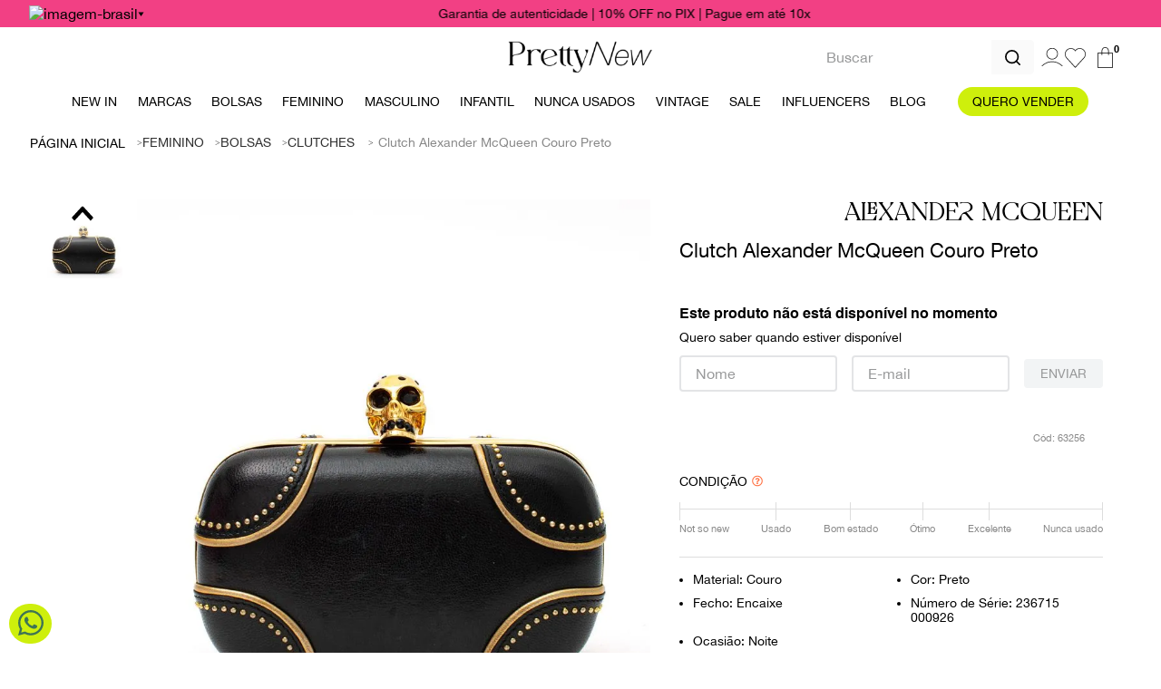

--- FILE ---
content_type: text/html; charset=utf-8
request_url: https://www.google.com/recaptcha/enterprise/anchor?ar=1&k=6LdV7CIpAAAAAPUrHXWlFArQ5hSiNQJk6Ja-vcYM&co=aHR0cHM6Ly93d3cucHJldHR5bmV3LmNvbS5icjo0NDM.&hl=pt-BR&v=jdMmXeCQEkPbnFDy9T04NbgJ&size=invisible&anchor-ms=20000&execute-ms=15000&cb=oplhiknkm5wf
body_size: 46781
content:
<!DOCTYPE HTML><html dir="ltr" lang="pt-BR"><head><meta http-equiv="Content-Type" content="text/html; charset=UTF-8">
<meta http-equiv="X-UA-Compatible" content="IE=edge">
<title>reCAPTCHA</title>
<style type="text/css">
/* cyrillic-ext */
@font-face {
  font-family: 'Roboto';
  font-style: normal;
  font-weight: 400;
  font-stretch: 100%;
  src: url(//fonts.gstatic.com/s/roboto/v48/KFO7CnqEu92Fr1ME7kSn66aGLdTylUAMa3GUBHMdazTgWw.woff2) format('woff2');
  unicode-range: U+0460-052F, U+1C80-1C8A, U+20B4, U+2DE0-2DFF, U+A640-A69F, U+FE2E-FE2F;
}
/* cyrillic */
@font-face {
  font-family: 'Roboto';
  font-style: normal;
  font-weight: 400;
  font-stretch: 100%;
  src: url(//fonts.gstatic.com/s/roboto/v48/KFO7CnqEu92Fr1ME7kSn66aGLdTylUAMa3iUBHMdazTgWw.woff2) format('woff2');
  unicode-range: U+0301, U+0400-045F, U+0490-0491, U+04B0-04B1, U+2116;
}
/* greek-ext */
@font-face {
  font-family: 'Roboto';
  font-style: normal;
  font-weight: 400;
  font-stretch: 100%;
  src: url(//fonts.gstatic.com/s/roboto/v48/KFO7CnqEu92Fr1ME7kSn66aGLdTylUAMa3CUBHMdazTgWw.woff2) format('woff2');
  unicode-range: U+1F00-1FFF;
}
/* greek */
@font-face {
  font-family: 'Roboto';
  font-style: normal;
  font-weight: 400;
  font-stretch: 100%;
  src: url(//fonts.gstatic.com/s/roboto/v48/KFO7CnqEu92Fr1ME7kSn66aGLdTylUAMa3-UBHMdazTgWw.woff2) format('woff2');
  unicode-range: U+0370-0377, U+037A-037F, U+0384-038A, U+038C, U+038E-03A1, U+03A3-03FF;
}
/* math */
@font-face {
  font-family: 'Roboto';
  font-style: normal;
  font-weight: 400;
  font-stretch: 100%;
  src: url(//fonts.gstatic.com/s/roboto/v48/KFO7CnqEu92Fr1ME7kSn66aGLdTylUAMawCUBHMdazTgWw.woff2) format('woff2');
  unicode-range: U+0302-0303, U+0305, U+0307-0308, U+0310, U+0312, U+0315, U+031A, U+0326-0327, U+032C, U+032F-0330, U+0332-0333, U+0338, U+033A, U+0346, U+034D, U+0391-03A1, U+03A3-03A9, U+03B1-03C9, U+03D1, U+03D5-03D6, U+03F0-03F1, U+03F4-03F5, U+2016-2017, U+2034-2038, U+203C, U+2040, U+2043, U+2047, U+2050, U+2057, U+205F, U+2070-2071, U+2074-208E, U+2090-209C, U+20D0-20DC, U+20E1, U+20E5-20EF, U+2100-2112, U+2114-2115, U+2117-2121, U+2123-214F, U+2190, U+2192, U+2194-21AE, U+21B0-21E5, U+21F1-21F2, U+21F4-2211, U+2213-2214, U+2216-22FF, U+2308-230B, U+2310, U+2319, U+231C-2321, U+2336-237A, U+237C, U+2395, U+239B-23B7, U+23D0, U+23DC-23E1, U+2474-2475, U+25AF, U+25B3, U+25B7, U+25BD, U+25C1, U+25CA, U+25CC, U+25FB, U+266D-266F, U+27C0-27FF, U+2900-2AFF, U+2B0E-2B11, U+2B30-2B4C, U+2BFE, U+3030, U+FF5B, U+FF5D, U+1D400-1D7FF, U+1EE00-1EEFF;
}
/* symbols */
@font-face {
  font-family: 'Roboto';
  font-style: normal;
  font-weight: 400;
  font-stretch: 100%;
  src: url(//fonts.gstatic.com/s/roboto/v48/KFO7CnqEu92Fr1ME7kSn66aGLdTylUAMaxKUBHMdazTgWw.woff2) format('woff2');
  unicode-range: U+0001-000C, U+000E-001F, U+007F-009F, U+20DD-20E0, U+20E2-20E4, U+2150-218F, U+2190, U+2192, U+2194-2199, U+21AF, U+21E6-21F0, U+21F3, U+2218-2219, U+2299, U+22C4-22C6, U+2300-243F, U+2440-244A, U+2460-24FF, U+25A0-27BF, U+2800-28FF, U+2921-2922, U+2981, U+29BF, U+29EB, U+2B00-2BFF, U+4DC0-4DFF, U+FFF9-FFFB, U+10140-1018E, U+10190-1019C, U+101A0, U+101D0-101FD, U+102E0-102FB, U+10E60-10E7E, U+1D2C0-1D2D3, U+1D2E0-1D37F, U+1F000-1F0FF, U+1F100-1F1AD, U+1F1E6-1F1FF, U+1F30D-1F30F, U+1F315, U+1F31C, U+1F31E, U+1F320-1F32C, U+1F336, U+1F378, U+1F37D, U+1F382, U+1F393-1F39F, U+1F3A7-1F3A8, U+1F3AC-1F3AF, U+1F3C2, U+1F3C4-1F3C6, U+1F3CA-1F3CE, U+1F3D4-1F3E0, U+1F3ED, U+1F3F1-1F3F3, U+1F3F5-1F3F7, U+1F408, U+1F415, U+1F41F, U+1F426, U+1F43F, U+1F441-1F442, U+1F444, U+1F446-1F449, U+1F44C-1F44E, U+1F453, U+1F46A, U+1F47D, U+1F4A3, U+1F4B0, U+1F4B3, U+1F4B9, U+1F4BB, U+1F4BF, U+1F4C8-1F4CB, U+1F4D6, U+1F4DA, U+1F4DF, U+1F4E3-1F4E6, U+1F4EA-1F4ED, U+1F4F7, U+1F4F9-1F4FB, U+1F4FD-1F4FE, U+1F503, U+1F507-1F50B, U+1F50D, U+1F512-1F513, U+1F53E-1F54A, U+1F54F-1F5FA, U+1F610, U+1F650-1F67F, U+1F687, U+1F68D, U+1F691, U+1F694, U+1F698, U+1F6AD, U+1F6B2, U+1F6B9-1F6BA, U+1F6BC, U+1F6C6-1F6CF, U+1F6D3-1F6D7, U+1F6E0-1F6EA, U+1F6F0-1F6F3, U+1F6F7-1F6FC, U+1F700-1F7FF, U+1F800-1F80B, U+1F810-1F847, U+1F850-1F859, U+1F860-1F887, U+1F890-1F8AD, U+1F8B0-1F8BB, U+1F8C0-1F8C1, U+1F900-1F90B, U+1F93B, U+1F946, U+1F984, U+1F996, U+1F9E9, U+1FA00-1FA6F, U+1FA70-1FA7C, U+1FA80-1FA89, U+1FA8F-1FAC6, U+1FACE-1FADC, U+1FADF-1FAE9, U+1FAF0-1FAF8, U+1FB00-1FBFF;
}
/* vietnamese */
@font-face {
  font-family: 'Roboto';
  font-style: normal;
  font-weight: 400;
  font-stretch: 100%;
  src: url(//fonts.gstatic.com/s/roboto/v48/KFO7CnqEu92Fr1ME7kSn66aGLdTylUAMa3OUBHMdazTgWw.woff2) format('woff2');
  unicode-range: U+0102-0103, U+0110-0111, U+0128-0129, U+0168-0169, U+01A0-01A1, U+01AF-01B0, U+0300-0301, U+0303-0304, U+0308-0309, U+0323, U+0329, U+1EA0-1EF9, U+20AB;
}
/* latin-ext */
@font-face {
  font-family: 'Roboto';
  font-style: normal;
  font-weight: 400;
  font-stretch: 100%;
  src: url(//fonts.gstatic.com/s/roboto/v48/KFO7CnqEu92Fr1ME7kSn66aGLdTylUAMa3KUBHMdazTgWw.woff2) format('woff2');
  unicode-range: U+0100-02BA, U+02BD-02C5, U+02C7-02CC, U+02CE-02D7, U+02DD-02FF, U+0304, U+0308, U+0329, U+1D00-1DBF, U+1E00-1E9F, U+1EF2-1EFF, U+2020, U+20A0-20AB, U+20AD-20C0, U+2113, U+2C60-2C7F, U+A720-A7FF;
}
/* latin */
@font-face {
  font-family: 'Roboto';
  font-style: normal;
  font-weight: 400;
  font-stretch: 100%;
  src: url(//fonts.gstatic.com/s/roboto/v48/KFO7CnqEu92Fr1ME7kSn66aGLdTylUAMa3yUBHMdazQ.woff2) format('woff2');
  unicode-range: U+0000-00FF, U+0131, U+0152-0153, U+02BB-02BC, U+02C6, U+02DA, U+02DC, U+0304, U+0308, U+0329, U+2000-206F, U+20AC, U+2122, U+2191, U+2193, U+2212, U+2215, U+FEFF, U+FFFD;
}
/* cyrillic-ext */
@font-face {
  font-family: 'Roboto';
  font-style: normal;
  font-weight: 500;
  font-stretch: 100%;
  src: url(//fonts.gstatic.com/s/roboto/v48/KFO7CnqEu92Fr1ME7kSn66aGLdTylUAMa3GUBHMdazTgWw.woff2) format('woff2');
  unicode-range: U+0460-052F, U+1C80-1C8A, U+20B4, U+2DE0-2DFF, U+A640-A69F, U+FE2E-FE2F;
}
/* cyrillic */
@font-face {
  font-family: 'Roboto';
  font-style: normal;
  font-weight: 500;
  font-stretch: 100%;
  src: url(//fonts.gstatic.com/s/roboto/v48/KFO7CnqEu92Fr1ME7kSn66aGLdTylUAMa3iUBHMdazTgWw.woff2) format('woff2');
  unicode-range: U+0301, U+0400-045F, U+0490-0491, U+04B0-04B1, U+2116;
}
/* greek-ext */
@font-face {
  font-family: 'Roboto';
  font-style: normal;
  font-weight: 500;
  font-stretch: 100%;
  src: url(//fonts.gstatic.com/s/roboto/v48/KFO7CnqEu92Fr1ME7kSn66aGLdTylUAMa3CUBHMdazTgWw.woff2) format('woff2');
  unicode-range: U+1F00-1FFF;
}
/* greek */
@font-face {
  font-family: 'Roboto';
  font-style: normal;
  font-weight: 500;
  font-stretch: 100%;
  src: url(//fonts.gstatic.com/s/roboto/v48/KFO7CnqEu92Fr1ME7kSn66aGLdTylUAMa3-UBHMdazTgWw.woff2) format('woff2');
  unicode-range: U+0370-0377, U+037A-037F, U+0384-038A, U+038C, U+038E-03A1, U+03A3-03FF;
}
/* math */
@font-face {
  font-family: 'Roboto';
  font-style: normal;
  font-weight: 500;
  font-stretch: 100%;
  src: url(//fonts.gstatic.com/s/roboto/v48/KFO7CnqEu92Fr1ME7kSn66aGLdTylUAMawCUBHMdazTgWw.woff2) format('woff2');
  unicode-range: U+0302-0303, U+0305, U+0307-0308, U+0310, U+0312, U+0315, U+031A, U+0326-0327, U+032C, U+032F-0330, U+0332-0333, U+0338, U+033A, U+0346, U+034D, U+0391-03A1, U+03A3-03A9, U+03B1-03C9, U+03D1, U+03D5-03D6, U+03F0-03F1, U+03F4-03F5, U+2016-2017, U+2034-2038, U+203C, U+2040, U+2043, U+2047, U+2050, U+2057, U+205F, U+2070-2071, U+2074-208E, U+2090-209C, U+20D0-20DC, U+20E1, U+20E5-20EF, U+2100-2112, U+2114-2115, U+2117-2121, U+2123-214F, U+2190, U+2192, U+2194-21AE, U+21B0-21E5, U+21F1-21F2, U+21F4-2211, U+2213-2214, U+2216-22FF, U+2308-230B, U+2310, U+2319, U+231C-2321, U+2336-237A, U+237C, U+2395, U+239B-23B7, U+23D0, U+23DC-23E1, U+2474-2475, U+25AF, U+25B3, U+25B7, U+25BD, U+25C1, U+25CA, U+25CC, U+25FB, U+266D-266F, U+27C0-27FF, U+2900-2AFF, U+2B0E-2B11, U+2B30-2B4C, U+2BFE, U+3030, U+FF5B, U+FF5D, U+1D400-1D7FF, U+1EE00-1EEFF;
}
/* symbols */
@font-face {
  font-family: 'Roboto';
  font-style: normal;
  font-weight: 500;
  font-stretch: 100%;
  src: url(//fonts.gstatic.com/s/roboto/v48/KFO7CnqEu92Fr1ME7kSn66aGLdTylUAMaxKUBHMdazTgWw.woff2) format('woff2');
  unicode-range: U+0001-000C, U+000E-001F, U+007F-009F, U+20DD-20E0, U+20E2-20E4, U+2150-218F, U+2190, U+2192, U+2194-2199, U+21AF, U+21E6-21F0, U+21F3, U+2218-2219, U+2299, U+22C4-22C6, U+2300-243F, U+2440-244A, U+2460-24FF, U+25A0-27BF, U+2800-28FF, U+2921-2922, U+2981, U+29BF, U+29EB, U+2B00-2BFF, U+4DC0-4DFF, U+FFF9-FFFB, U+10140-1018E, U+10190-1019C, U+101A0, U+101D0-101FD, U+102E0-102FB, U+10E60-10E7E, U+1D2C0-1D2D3, U+1D2E0-1D37F, U+1F000-1F0FF, U+1F100-1F1AD, U+1F1E6-1F1FF, U+1F30D-1F30F, U+1F315, U+1F31C, U+1F31E, U+1F320-1F32C, U+1F336, U+1F378, U+1F37D, U+1F382, U+1F393-1F39F, U+1F3A7-1F3A8, U+1F3AC-1F3AF, U+1F3C2, U+1F3C4-1F3C6, U+1F3CA-1F3CE, U+1F3D4-1F3E0, U+1F3ED, U+1F3F1-1F3F3, U+1F3F5-1F3F7, U+1F408, U+1F415, U+1F41F, U+1F426, U+1F43F, U+1F441-1F442, U+1F444, U+1F446-1F449, U+1F44C-1F44E, U+1F453, U+1F46A, U+1F47D, U+1F4A3, U+1F4B0, U+1F4B3, U+1F4B9, U+1F4BB, U+1F4BF, U+1F4C8-1F4CB, U+1F4D6, U+1F4DA, U+1F4DF, U+1F4E3-1F4E6, U+1F4EA-1F4ED, U+1F4F7, U+1F4F9-1F4FB, U+1F4FD-1F4FE, U+1F503, U+1F507-1F50B, U+1F50D, U+1F512-1F513, U+1F53E-1F54A, U+1F54F-1F5FA, U+1F610, U+1F650-1F67F, U+1F687, U+1F68D, U+1F691, U+1F694, U+1F698, U+1F6AD, U+1F6B2, U+1F6B9-1F6BA, U+1F6BC, U+1F6C6-1F6CF, U+1F6D3-1F6D7, U+1F6E0-1F6EA, U+1F6F0-1F6F3, U+1F6F7-1F6FC, U+1F700-1F7FF, U+1F800-1F80B, U+1F810-1F847, U+1F850-1F859, U+1F860-1F887, U+1F890-1F8AD, U+1F8B0-1F8BB, U+1F8C0-1F8C1, U+1F900-1F90B, U+1F93B, U+1F946, U+1F984, U+1F996, U+1F9E9, U+1FA00-1FA6F, U+1FA70-1FA7C, U+1FA80-1FA89, U+1FA8F-1FAC6, U+1FACE-1FADC, U+1FADF-1FAE9, U+1FAF0-1FAF8, U+1FB00-1FBFF;
}
/* vietnamese */
@font-face {
  font-family: 'Roboto';
  font-style: normal;
  font-weight: 500;
  font-stretch: 100%;
  src: url(//fonts.gstatic.com/s/roboto/v48/KFO7CnqEu92Fr1ME7kSn66aGLdTylUAMa3OUBHMdazTgWw.woff2) format('woff2');
  unicode-range: U+0102-0103, U+0110-0111, U+0128-0129, U+0168-0169, U+01A0-01A1, U+01AF-01B0, U+0300-0301, U+0303-0304, U+0308-0309, U+0323, U+0329, U+1EA0-1EF9, U+20AB;
}
/* latin-ext */
@font-face {
  font-family: 'Roboto';
  font-style: normal;
  font-weight: 500;
  font-stretch: 100%;
  src: url(//fonts.gstatic.com/s/roboto/v48/KFO7CnqEu92Fr1ME7kSn66aGLdTylUAMa3KUBHMdazTgWw.woff2) format('woff2');
  unicode-range: U+0100-02BA, U+02BD-02C5, U+02C7-02CC, U+02CE-02D7, U+02DD-02FF, U+0304, U+0308, U+0329, U+1D00-1DBF, U+1E00-1E9F, U+1EF2-1EFF, U+2020, U+20A0-20AB, U+20AD-20C0, U+2113, U+2C60-2C7F, U+A720-A7FF;
}
/* latin */
@font-face {
  font-family: 'Roboto';
  font-style: normal;
  font-weight: 500;
  font-stretch: 100%;
  src: url(//fonts.gstatic.com/s/roboto/v48/KFO7CnqEu92Fr1ME7kSn66aGLdTylUAMa3yUBHMdazQ.woff2) format('woff2');
  unicode-range: U+0000-00FF, U+0131, U+0152-0153, U+02BB-02BC, U+02C6, U+02DA, U+02DC, U+0304, U+0308, U+0329, U+2000-206F, U+20AC, U+2122, U+2191, U+2193, U+2212, U+2215, U+FEFF, U+FFFD;
}
/* cyrillic-ext */
@font-face {
  font-family: 'Roboto';
  font-style: normal;
  font-weight: 900;
  font-stretch: 100%;
  src: url(//fonts.gstatic.com/s/roboto/v48/KFO7CnqEu92Fr1ME7kSn66aGLdTylUAMa3GUBHMdazTgWw.woff2) format('woff2');
  unicode-range: U+0460-052F, U+1C80-1C8A, U+20B4, U+2DE0-2DFF, U+A640-A69F, U+FE2E-FE2F;
}
/* cyrillic */
@font-face {
  font-family: 'Roboto';
  font-style: normal;
  font-weight: 900;
  font-stretch: 100%;
  src: url(//fonts.gstatic.com/s/roboto/v48/KFO7CnqEu92Fr1ME7kSn66aGLdTylUAMa3iUBHMdazTgWw.woff2) format('woff2');
  unicode-range: U+0301, U+0400-045F, U+0490-0491, U+04B0-04B1, U+2116;
}
/* greek-ext */
@font-face {
  font-family: 'Roboto';
  font-style: normal;
  font-weight: 900;
  font-stretch: 100%;
  src: url(//fonts.gstatic.com/s/roboto/v48/KFO7CnqEu92Fr1ME7kSn66aGLdTylUAMa3CUBHMdazTgWw.woff2) format('woff2');
  unicode-range: U+1F00-1FFF;
}
/* greek */
@font-face {
  font-family: 'Roboto';
  font-style: normal;
  font-weight: 900;
  font-stretch: 100%;
  src: url(//fonts.gstatic.com/s/roboto/v48/KFO7CnqEu92Fr1ME7kSn66aGLdTylUAMa3-UBHMdazTgWw.woff2) format('woff2');
  unicode-range: U+0370-0377, U+037A-037F, U+0384-038A, U+038C, U+038E-03A1, U+03A3-03FF;
}
/* math */
@font-face {
  font-family: 'Roboto';
  font-style: normal;
  font-weight: 900;
  font-stretch: 100%;
  src: url(//fonts.gstatic.com/s/roboto/v48/KFO7CnqEu92Fr1ME7kSn66aGLdTylUAMawCUBHMdazTgWw.woff2) format('woff2');
  unicode-range: U+0302-0303, U+0305, U+0307-0308, U+0310, U+0312, U+0315, U+031A, U+0326-0327, U+032C, U+032F-0330, U+0332-0333, U+0338, U+033A, U+0346, U+034D, U+0391-03A1, U+03A3-03A9, U+03B1-03C9, U+03D1, U+03D5-03D6, U+03F0-03F1, U+03F4-03F5, U+2016-2017, U+2034-2038, U+203C, U+2040, U+2043, U+2047, U+2050, U+2057, U+205F, U+2070-2071, U+2074-208E, U+2090-209C, U+20D0-20DC, U+20E1, U+20E5-20EF, U+2100-2112, U+2114-2115, U+2117-2121, U+2123-214F, U+2190, U+2192, U+2194-21AE, U+21B0-21E5, U+21F1-21F2, U+21F4-2211, U+2213-2214, U+2216-22FF, U+2308-230B, U+2310, U+2319, U+231C-2321, U+2336-237A, U+237C, U+2395, U+239B-23B7, U+23D0, U+23DC-23E1, U+2474-2475, U+25AF, U+25B3, U+25B7, U+25BD, U+25C1, U+25CA, U+25CC, U+25FB, U+266D-266F, U+27C0-27FF, U+2900-2AFF, U+2B0E-2B11, U+2B30-2B4C, U+2BFE, U+3030, U+FF5B, U+FF5D, U+1D400-1D7FF, U+1EE00-1EEFF;
}
/* symbols */
@font-face {
  font-family: 'Roboto';
  font-style: normal;
  font-weight: 900;
  font-stretch: 100%;
  src: url(//fonts.gstatic.com/s/roboto/v48/KFO7CnqEu92Fr1ME7kSn66aGLdTylUAMaxKUBHMdazTgWw.woff2) format('woff2');
  unicode-range: U+0001-000C, U+000E-001F, U+007F-009F, U+20DD-20E0, U+20E2-20E4, U+2150-218F, U+2190, U+2192, U+2194-2199, U+21AF, U+21E6-21F0, U+21F3, U+2218-2219, U+2299, U+22C4-22C6, U+2300-243F, U+2440-244A, U+2460-24FF, U+25A0-27BF, U+2800-28FF, U+2921-2922, U+2981, U+29BF, U+29EB, U+2B00-2BFF, U+4DC0-4DFF, U+FFF9-FFFB, U+10140-1018E, U+10190-1019C, U+101A0, U+101D0-101FD, U+102E0-102FB, U+10E60-10E7E, U+1D2C0-1D2D3, U+1D2E0-1D37F, U+1F000-1F0FF, U+1F100-1F1AD, U+1F1E6-1F1FF, U+1F30D-1F30F, U+1F315, U+1F31C, U+1F31E, U+1F320-1F32C, U+1F336, U+1F378, U+1F37D, U+1F382, U+1F393-1F39F, U+1F3A7-1F3A8, U+1F3AC-1F3AF, U+1F3C2, U+1F3C4-1F3C6, U+1F3CA-1F3CE, U+1F3D4-1F3E0, U+1F3ED, U+1F3F1-1F3F3, U+1F3F5-1F3F7, U+1F408, U+1F415, U+1F41F, U+1F426, U+1F43F, U+1F441-1F442, U+1F444, U+1F446-1F449, U+1F44C-1F44E, U+1F453, U+1F46A, U+1F47D, U+1F4A3, U+1F4B0, U+1F4B3, U+1F4B9, U+1F4BB, U+1F4BF, U+1F4C8-1F4CB, U+1F4D6, U+1F4DA, U+1F4DF, U+1F4E3-1F4E6, U+1F4EA-1F4ED, U+1F4F7, U+1F4F9-1F4FB, U+1F4FD-1F4FE, U+1F503, U+1F507-1F50B, U+1F50D, U+1F512-1F513, U+1F53E-1F54A, U+1F54F-1F5FA, U+1F610, U+1F650-1F67F, U+1F687, U+1F68D, U+1F691, U+1F694, U+1F698, U+1F6AD, U+1F6B2, U+1F6B9-1F6BA, U+1F6BC, U+1F6C6-1F6CF, U+1F6D3-1F6D7, U+1F6E0-1F6EA, U+1F6F0-1F6F3, U+1F6F7-1F6FC, U+1F700-1F7FF, U+1F800-1F80B, U+1F810-1F847, U+1F850-1F859, U+1F860-1F887, U+1F890-1F8AD, U+1F8B0-1F8BB, U+1F8C0-1F8C1, U+1F900-1F90B, U+1F93B, U+1F946, U+1F984, U+1F996, U+1F9E9, U+1FA00-1FA6F, U+1FA70-1FA7C, U+1FA80-1FA89, U+1FA8F-1FAC6, U+1FACE-1FADC, U+1FADF-1FAE9, U+1FAF0-1FAF8, U+1FB00-1FBFF;
}
/* vietnamese */
@font-face {
  font-family: 'Roboto';
  font-style: normal;
  font-weight: 900;
  font-stretch: 100%;
  src: url(//fonts.gstatic.com/s/roboto/v48/KFO7CnqEu92Fr1ME7kSn66aGLdTylUAMa3OUBHMdazTgWw.woff2) format('woff2');
  unicode-range: U+0102-0103, U+0110-0111, U+0128-0129, U+0168-0169, U+01A0-01A1, U+01AF-01B0, U+0300-0301, U+0303-0304, U+0308-0309, U+0323, U+0329, U+1EA0-1EF9, U+20AB;
}
/* latin-ext */
@font-face {
  font-family: 'Roboto';
  font-style: normal;
  font-weight: 900;
  font-stretch: 100%;
  src: url(//fonts.gstatic.com/s/roboto/v48/KFO7CnqEu92Fr1ME7kSn66aGLdTylUAMa3KUBHMdazTgWw.woff2) format('woff2');
  unicode-range: U+0100-02BA, U+02BD-02C5, U+02C7-02CC, U+02CE-02D7, U+02DD-02FF, U+0304, U+0308, U+0329, U+1D00-1DBF, U+1E00-1E9F, U+1EF2-1EFF, U+2020, U+20A0-20AB, U+20AD-20C0, U+2113, U+2C60-2C7F, U+A720-A7FF;
}
/* latin */
@font-face {
  font-family: 'Roboto';
  font-style: normal;
  font-weight: 900;
  font-stretch: 100%;
  src: url(//fonts.gstatic.com/s/roboto/v48/KFO7CnqEu92Fr1ME7kSn66aGLdTylUAMa3yUBHMdazQ.woff2) format('woff2');
  unicode-range: U+0000-00FF, U+0131, U+0152-0153, U+02BB-02BC, U+02C6, U+02DA, U+02DC, U+0304, U+0308, U+0329, U+2000-206F, U+20AC, U+2122, U+2191, U+2193, U+2212, U+2215, U+FEFF, U+FFFD;
}

</style>
<link rel="stylesheet" type="text/css" href="https://www.gstatic.com/recaptcha/releases/jdMmXeCQEkPbnFDy9T04NbgJ/styles__ltr.css">
<script nonce="fLMpoMNIIgZcFY8LyC94cw" type="text/javascript">window['__recaptcha_api'] = 'https://www.google.com/recaptcha/enterprise/';</script>
<script type="text/javascript" src="https://www.gstatic.com/recaptcha/releases/jdMmXeCQEkPbnFDy9T04NbgJ/recaptcha__pt_br.js" nonce="fLMpoMNIIgZcFY8LyC94cw">
      
    </script></head>
<body><div id="rc-anchor-alert" class="rc-anchor-alert"></div>
<input type="hidden" id="recaptcha-token" value="[base64]">
<script type="text/javascript" nonce="fLMpoMNIIgZcFY8LyC94cw">
      recaptcha.anchor.Main.init("[\x22ainput\x22,[\x22bgdata\x22,\x22\x22,\[base64]/MjU1OmY/[base64]/[base64]/[base64]/[base64]/bmV3IGdbUF0oelswXSk6ST09Mj9uZXcgZ1tQXSh6WzBdLHpbMV0pOkk9PTM/bmV3IGdbUF0oelswXSx6WzFdLHpbMl0pOkk9PTQ/[base64]/[base64]/[base64]/[base64]/[base64]/[base64]/[base64]\\u003d\x22,\[base64]\\u003d\x22,\x22wrXCt8KLfsOzccOUw5zCosKDHsOFBcKYw7YewoUuwp7CiMKOw6Qhwp5vw47DhcKTHMKRWcKRYjbDlMKdw6IVFFXCl8OeAH3DnxLDtWLCmnIRfwjCkxTDjWRpOkZHc8OcZMO6w5xoN1TCpRtMM8KGbjZ+wp8Hw6bDk8KMMsKwwpDCrMKfw7Nzw4xaNcKgOX/DvcOPdcOnw5TDpi3ClcO1wrU8GsO/Jx7CksOhGnZgHcOUw7TCmQzDjsOwBE4TwrPDumbCj8OGwrzDq8OFbxbDh8KJwq7CvHvCgFwcw6rDjcK5wroyw6MuwqzCrsKcwoLDrVfDlsKpwpnDn0x7wqhpw7IRw5nDusKjesKBw58SCMOMX8K7Ug/CjMK2woATw7fCqS3CmDo3YgzCnjkxwoLDgCIBdyfCkATCp8ODfcKrwo8abSbDh8KnF1I5w6DCg8O0w4TCtMKffsOwwpF+NlvCucOjbmMyw7nClF7ChcKDw4jDvWzDr0XCg8KhdXdyO8Kmw7weBkbDs8K6wr4DMGDCvsK+UsKQDiIIDsK/[base64]/wphJUxh2UF9vwoMlw57DusK+K8KJwojDkE/CqMO2NMOew5pzw5ENw4QCbExXdhvDsDxWYsKkwoB4djzDrMOXYk9mw4lhQcOEAsO0Zws0w7MxCsOMw5bClsKWZw/[base64]/Dl3TCj8KYw4tMw6IEw7DDiELClTfCkCgoUcOmw4RKw77DihjDmUbCgTMUEVzDnk/Dh2QHw6gURU7Ci8Olw6/DvMOPwrtzDMOrEcO0L8OnTcKjwoUCw7QtAcOmw4Qbwo/DjkYMLsO9dsO4F8KLJgPCoMKBDQHCu8KjwrrCsVTCmUkwU8ORwr7ChSwRYhx/wpXCpcOMwo4uw6ECwr3CrQQow5/DtsOcwrYCEF3DlsKgGGdtHXbDj8KBw4Upw4dpGcK7VXjCjGkCU8Krw43DkVd1A3kUw6bCnhNmwoUmwpbCgWbDkkt7N8K5REbCjMKLwqcvbh/DgifCoQxgwqHDs8K0TcOXw452w57CmsKmOnQwF8OFwrDDrcKMR8OuRAfDv0o9RcKuw67Cihdpw4sGw6IoSEvDoMO2eC/[base64]/DljQ9KTzDkBdMM1HCj8Ogw7gZwr3DrsKVw4/DrAk8wpM+E13Dkis5wqTCtAjDvXZLwozDtnfDsy/Cv8KWw78rDcOsBcKawovDs8KddU4kw7fDmcOJBTg8TcOfTj3DlxY2wq7Duk8NV8O1wpZkJCrDr1FBw6jDvMOTwr86wrZvwoDDhMOiw7tEK33DpypWwqZcw6jCtMO5XcKfw53DtcKFIzl3w60IOsK/EBPDlVZcWWjCmMK7f0LDqcOjw5TDtBMFwpTCrcOrwqQFwo/CuMKMw4LDssKtMsKycGRfTMKowoYhX27CkMOrwpbCvW3CosOQw5TDrsKrFVYJRgPChgfCmMKcPRvDrCTDhSbDmsONw7h2wp90w7vCsMK8wprCpsKBdHrDusKswoJYJCAkwp4rEMKhasKDJsOCw5FLwp/DicKew6VfVMO5wr/CrDJ8wp7Do8KDB8KWwpAWK8OmdcKIW8OEVsORw5jDrWnDqMKsMsKvWRjDqALDuVdvwq1hw4TCtFzCimrDtcK7C8OoYz/DvMO9Y8K+DsOOEyDCssO1w7zDkmhTR8OVCsK+w4zDvGfDjcOzwrHDlMKDWsKHw6/[base64]/AsOAw4zCscONbXvDu8KSRcOxwrEka8OUw58Ew7fDtxkreMKLUyd7ZMOjwqB0w5XCrQfCn348AULDvcKFwp8awr/[base64]/HDDClMKSwp3CrV/CmsO2DFZ5FsKzw6PDky5Nw6PDt8OiC8OFwod+S8KcW0XDvsK1woXCp3rCgzwsw4I4cUsNwr/CrSg5w7dww6fDucKSw4fDk8KhInI4w5Izwpx9McKZSnfChDHCsA1rw4vCnMKvWcKYREpjwpVnwpvCoRsJYD84ByUOwrjCncKGesOPw7XCj8OfNkE0Pm5+F2fDsxLDucOGM1HCpcO/MMKKEsOiw6Emw4INw4jCgmRhPsOpw7cvfsOyw7XCscOxKMOPcRjDv8KiBAXCgMOmR8KJw67DsVbCi8KRw5DDjmfChgDCvgrCsBwBwo8gw6QXZMO5w6MTWzN+wqDDuybDm8KWVcKOIy/CvMK+w7fCoEQAwqcvYMOow7kqwo0ENMO3f8OowqkMBTY/[base64]/DtsOTwoFufHfClkxiw6TDoMOzw4w3wpwew5DDnGrDhlDDn8OLVcK4w6oUYB8odsOpY8KxdR5oYl8cYMOAOsOCU8O1w71jEUFWwrbCrcKhf8KJGMOEwrLCo8Kmw4jCvGHDkGovU8O/ecKPL8OXMMO1P8KCw5E2wrRswq/Dv8OHOjBQWcO6w6TCrknCuFBzFsOsBSdTVWjCmlpEP0HChT7Du8OVw5bCjFRUwrrCugcvSF9edsOWwoUQw6l+w7p6B0nCtlQLwpZHe23CgRPDrB/DtMK8wofCuyB9CcO3wo7DkMKIWV8fDgZvwogMfMOwwpvDnVp8woslYCoUw6V+w6vCrxxTThlVwo9AVMK2JsKlwoHCh8K5w7tgw7/CukrDpMOcwrccPcKtwo5Yw6lSGnBTwq4yRMOwEBrDhMK+NsKQb8OsOsO/NsOoak7CosO+NMOTw7o7DRoowpLCuHTDuCHDicOdGCTDkH4swqN4D8K2wos+w7RIe8KLHMOFEhgZKCU6w64Mw4LDmCbDiHwjw4XCk8KWZV43C8O7wpzCvwYkw6IhI8Otw4vDh8OIwr/Ck0LDkHZJWhoQRcOCX8K3XsOAKsKTwpVew5Vvw5QwasOpw7VZBsOEVmMPAcOZwrhtw73Cly5tSClXwpJ1wonCjmlkwofDvsKHFRM/[base64]/DoMO7w5XDs8OMw47DiG7DncKRBR7CmMOQw6HDiMKxw55dB3waw7NBIsKSwotFw4cNNsK+AA/[base64]/wqjCjMOlwpAKw5Fow6fDoxwqL23Cv8OwbsKIw4Jcw6/[base64]/Dp2bCpcK3woLDsiEOw6Qaw7zDnTLCmsK6w4HChDpEw5lww6cvVcKhwrfDmBrDslsaO3gkwpnChzzDkAXDgw17woHCrCjCr2spw7Itw4vDkRnCmcKoScKlwq3Dv8OSw5YTEgNXw7JMN8K9wpHDvm7CocKpw4wXwqfCmMK/w4PCvARXwo/DkypYPcOXBF9XwpXDssOOw4zDuBxbWsOCK8OQw4NdDcOQM3F0wpghZ8Kcwod6w7Qkw57Cjm4+w5/[base64]/G0PCqhXDnQV7fcKtwrXDsHlNwqfCucKWGnxPw5PDhcOGXMKrIyjDlQPClBcCwpQNZTLCmsObwpM4VGvDhi3DlMOFM3zDjcK/NRhqBMOvMx84wprDmcOZYVwJw4NqdxsXwqMSQQrCmMKrwpgNJcOpw7PCo8O1CADDn8Oaw4HDrEvDvMOYw5U/w40+ImvCtMKXDsOcDDzDvsOMIkjClcKkwrpsVBsTw60lEGpWdsOgwrpwwr7CqcOMw5l8UyHCp0MDwoJww7YQw4Mtwr8Qw5XCjMO6w58QX8K3DGTDrMKswqUqwqXDhG/DpMOMw487ICxswpDDq8Kbw5AWLyx9w6fCrXLCsMOsR8Klw6TCqFVowoliw5wSwqvCrcKfw6RfaFjDhTzDt1zCgMKOVcKXwrQRw6PDvsOSKhjCikbCjXbCiHnCvMOjVMOAdMK/fVLDo8Khw7vCnMObXsOuw5nDoMO4XcK5GMK6Y8Oiw79ADMOiRcOgwqrCs8K3wrQWwolnwrlKw7Mdw6/CjsKlw6DCisKeYj1zMiFUM1R4wrlbw7jCq8O0wqjCoR7CosKuMTMDw41DKHZ4w54PdxXDi2zCkHw0wrh+wqgRwr9EwpgpwoLDvBlaR8Oyw7TCrARhwrTDkXTDksKVd8Kpw7rDk8OXwoXDqMOFwqvDmjjCi0pVw6/CmFFYPcO6woUAwq3CrVnCmsKiBsKGwq/Dt8Klf8KNwpszDgLDjMKBMwF7YmNtSxdDPlnCiMOjXHYCw5NSwrIXNhJlwp/CosKZSUttMsKMBExcWDMtV8OyYcOKJsKrHsKcwrMVw6J3wpkrw74zw6xETTgTISQlwp4EIQXDkMKiwrZkwp3Dvi3DvhvDpcKbw5jCuArDj8OTZsOCw5gRwpXCoEwFCjUfOsKFEB8lPsKHB8K3RSHCnVfDr8KIPzZqwqcTw69xwpDDhMOUdnARW8Kgw4DCtxrDmC/[base64]/wrfCnH5XNsKBw7ROwrfCr8O4QcK/ARzDhS3CowvDrGAgHcOQegvCg8KPwqRGwqc1bMKwwoXCozzDksOgLWLCtGJnVMOkdcKOBj/CowfCuSPCm393IcKywpjDvWFFFlwOXzhvAU5Gw6pVOiDDpQ7DjcKfw7vCtkg+SwHDpR05MH7CmsOlw6gCd8KBTUoXwrxLL15Uw63Dr8Osw6XCiw02woJcGBM9woR2w63CrRB2wo9tFcKiwq/CusOhwqQfw5RKCMOjwo3DpMK9FcOgwprDoV3ClRTCp8Ouw4vDhj8eGiJswoPDmA/Dv8KqLnzCtwhVwqXDpyzDuHIew45vwrbDpMOSwqAxwrTClgfDmMORwoMgSjoxwplzI8K/[base64]/[base64]/DcK7FsKaT8OIwqopesKHNkImdsK2wrnCpMOVwpfCisKyw6TDlcOyN0J4InHCl8OTP3FVViwgHxlyw4vDqMKlIArCk8OnEHXCvX9Cw4k+w6bCqsK8w7JbBsO9wp1RUgPCp8Oqw4hYOBjDgX4tw6/CncOrw6LCqjvDjEjDuMKYwpA4w7klbBA0w6TCuALCscK3wqFHwpfCucO1GcOVwrZJwoFuwrrDqC3DhMOKMlrDh8OQw5DDnMOHXMKrw75ewrQGdFE8Nh1YHGbDqyh9wo4Dw7vDj8K/w5jDrsOlLcKwwokgaMK+cMKTw67CvkY+FxTCvXrDtFjDl8OiworDsMOHwrEgw7sFWgnDlxDCk33CpTnDm8Opw6B1EMKWwo1FacKJPcOQBMObw7zCr8Kww5tKwp1Hw4TDpwQ7w5kRwoHDjiN1VcOmf8ODw5/CjsOYHD4owq/CgjZqfDRNC3LDusKTCsKMWgIIW8OncMKJwo/[base64]/DksOpwqjCtcK8wpfDr3sGGsORw5gmw7bCpcOecC/CrMOreCLDqkXDtwctwrnDjjjCr2vDi8K4TVjChMKJwoI2RsKrSgQLOlfCrQo3w79FAirCnkTDvsOzwr4hwpRGwqU6I8Ocwqs5bMKpwrYCZzYfw5rDk8OFPsORQSI9wpNOV8KVwq0jOU48w6/DhsO4w7hraH3DgMOxH8OawpfCvcKhw7vDny/CscOlARrDkg7CjW7DsmBtBsOzw4bCvDjCnyQRXQfCrSkrw6zCvMKOH1Nkw75Hwotrwr7Dj8OZwqofw6N9w7DDjsKtZ8OaZ8KXB8K2woLCj8KhwpEWe8OeAFNdw6XDtsKYMEpWP1ZdY0Rdw7LCr1MOBFhZZGnChwPDowzCu1RPwqzDpBU/w4jCiy7CoMOBw7sDeA4mP8KDJkbDosK9wog2bFbCpHA3w7/DisKtfsKtOivDuxwSw78DwpMgIsO7CMOUw6fCmcOJwrBUJApSWGXDij/[base64]/DuhpwMRHCogrDpCIFwrXDpRfCqVULU3DDiVxFwp/DncO+w7jDqyJ3w63Du8OVwoLCiS0XGMK2wqRQwrlJMMODKT/CqMO0JMKyC1LDjcKmwpkXwoQpI8KdwqvCkBIqw5PDlsOKKCLCjCs4wo1iwrXDpMOHw7IuwoDDlHwWw5kmw60TYn7CosK7E8OwFMO6M8KJU8OtIjMlaltsQnvCv8OSw4vCvWZ2wp9BwojDtMOxXcKiwq/[base64]/CqU0PM8KEEnJMwpnCgMKfI8K5PMKuw5low6jCliwawqUXblvDrkNdw5kPM3XCt8K7RDFwen7Dn8O4ag7CvTrDhTxeWRB6wrjDoUXDoWRPw6nDuiU4wo8swoYzCMOMw7J+EWrDm8KEw79QOQI/HMOVw6vDuEMjKn/DtjPCqMOMwot1w6LDgWrDiMKUBcOzwq3DgcOFwqR0w5YDw77DgsOCwoFlwrtsw7TCrMOpFsOdTcKxZ24VKcOHw5/CmsOTNcKDw6rCjEDDs8KIZgDCnsOcIjlzwoVhJsOSS8ORIcKJK8KVwr3DlDttwrRBw4g/[base64]/[base64]/[base64]/H8KlDCjChMKBOMOcCUJ7QxjDjFlVwrzCn3sFW8KAw4ZCw6Now70vw5B3aQJKO8OXcsK2w65SwqxTw57Di8KDTcKVwrNtdzQoVcOaw7xMBhMYRy0gwo7DocOrDcO2FcKYEHbCrwXCvMOeL8KhG3pPw57DmMOwdcO+wrkVFcKyOGLClMKfw5PCrUnCgS9Xw4/Cq8OWw70KQFc4DcKoeiTCnR7Cm34uwpPDg8OJwozDvBvDsQNfKDlSSMKJwpV5EsOHw61zwrd/DsKLwrrDpsOww6g1w6PDjghLVR3Dr8OZw5xZTMKgw6DDqcKOw7LCnA8Mwo1ldxYlW1YSw6tcwqxEwop1A8KtKsOGw6zDlUhBB8OGw4XDjMOyO19Tw6PDo1HDtxfDghzCusONRyNrAMO9G8OAw71Hw5rCp3jCmcOnw6/CscOsw5ALXktEbcKUWyLCksOHMQ0Pw4A2w7/DhsOiw6bCl8O5wp3ChDR4w6fCisKzwo5Fw6HDggRvwovDqMKtw4UIwpQeU8KEE8ORw7TDuXx5TwRqwonDlsK/w4PDr0rDlFPCpBnCiGTCmw7DilYHwpoeWCLCm8Kjw4PChMK4wr5sBW/CvsKbw5TDmxlfP8K8w5jCvz19wrZ3AXIBwoEieVnDhHMow7sNKw9MwrjCgWIfwp1pKsOsWjTDoiTCn8O9wrvDtMOFbcK/wrMbwrzCocK/[base64]/DnwvDisOfwp0zw5x3wrPCtcOUwq/Cmy45wrN4w4RbwpnCuSLDuiFdAl8GD8ONw6dUScKkw43Cj0bDv8O+wq9CfsOfRC3ChMKrAyUhTQAcw7t6wphYbkPDo8ONW0zDqMKZD1Y8wogzCsOVw4fCtR3CmlvCuwDDgcK4wr/CgcOLQMODTk7Dl1QRw4BBRMOGw6Mtw4ZXEsKGIT7Dr8KPTsKsw5HDhMKQc28ZAsK/woXDjENLwpbClWPCmcOqIMOyEAnDojXDlCDCiMOEB3/DtCA/[base64]/CsXHDtsKFB8OnworCvUnCkRpdXMOJNwpQO8OJw59Iw6UawoLDrsOvDy11w4rCtSvCt8KlbGR3w6fDqWHChcO3wr7CqAHCqQZnKUDDhCwpF8KxwqXDkz/DgsOMJQzCjTVMI3t+V8KRQHrCmsO0wp50wp94w6hUDMO6wrrDtsKzwqfDtF7Cnlo/LMOmOcONDnnCq8O+TR0DW8OeXHtINSDDqsOXwpnCq1nDmMKPwqggwoYcw7oKw5gnQnjCqsOZf8K4KcOjQMKMH8KiwpsKw45SNR8cUkAUw7vDiwXDpn5HwrvCj8OndC8pHBfCrcOOPlJxPcK7PiLDt8KyGQgvwodvwq/CscKbT0fCox3DlcKQwozCusK/HzXCnEnDtXnDiMKkHHLDjUZbBhLDq28Ww63Cu8OwQTTCuGE+woPDksKew6XCg8OjVU1PelcFBsKPwqViOsO1Qnt/w7kGwprCiyvDh8Olw7kZTjNxw511w6AUwrLDqw7CmcKnwroUw61yw43Dn1cDH0jCn3vCoi5gZC4eTsO1wqZHV8KJwojCtcKUS8OhwovCkcKpHB9qQQzCkMK3wrIgQSTConUyM38eIsKMUSrDksK/wqkHeCAYTy3Di8O+PsKkHsOQw4PDj8OTXWjDoUPCgRAVwrXCl8OFQ2XDojMkXznDhhITwrQXCcOhWT/[base64]/DhQfCpRnCpQjDiyfDvGnCmcOlV8KTM2DCqcKZYUNQLjRNJw3Cl05seiNqNMOew7HDq8KSVcKRTMKTKcKrU2srXSwmw6/DgsKqY1tOw6PCpAbCv8Ogw5PCqn3Cml0/w5pxw6kANcKTw4XDklwlw5fDmCDCjcOdCsOEw7x8HsK7dHVTBsKrwrl6wpfDikzDqMOxw6DDkcKBwqETw53DgnvDkMKjK8KJw4/CiMOawrTCrnTCr0F7LhPCjTR1w40Kw5LDuDvCj8KnwonDgBUNaMKaw4TDtcO3G8Obw71EwonDj8O2wq3Dk8Kewo3Di8KEEiQ5AxIxw7VjBsO0L8KceVNbUhFYw5vCn8O6w6d6wr3DnAslwqM0wpvCuhXCuAdNwo/DpzLDncKkdA4CdV7CgMKtLcOAwqQ9cMKFwqDCoATCtsKnGcOzJz/DixFVwr7CkhrCuTIEbsKWwonDkyfCq8OyJcK0LnMHbMOrw6cyHxXChyLCj2pEEsO7OcOuwr/[base64]/CvSbCj8KGw6fCkcO0wpojDcOJRcK3M8O+XMK1wrcebsORbgZfw53Dnyozw4Nkw5jDlAXDisO6XcOVRwjDkcKGw5DDg1hwwo4VDAYNw6wQfcKEHMOLwodLHA54wqBdFh/ChWd8aMOVfxw2VsKdw6nCtkBpWcK/[base64]/[base64]/YMOEw7HCiMO7LMOGMSPDoTwZw55Rw4rDpsOiIMK8HcOiGsKKEnImdg3CrEfCs8KaCStsw4IHw6LDoR1VNArCrjt2JsO2LsOdw7nDlcOSwrXCgAzCkH7DkF0tw4zCjgPDs8Kvwo/Dg1jCqMKFwr8Fw79Tw79dw5pvC3jCkELDmSQ1w7XCqH15J8KGw6Y1w4tXVcKnw5jClcKVOMKZwo7CpTbClCTCtBDDtMKFNRMQwq9dV1w7w6PDpEo7RR3Cu8K7TMKQO07DrMORRsOzS8KbVlvDpGbCpMOWT24FSsO4bMKZwpfDkW/DtmsBwrzDr8OkfcOvw6vCqnHDrMOgw4nDhcKfJsO4wovDvhl0w6hKD8KSw4/DmkN2Pi7DuCMQw6jCosKBIcOJw6jDu8ONDsKYwqUsYsO3KsOgYsOsP0QFwrpIwpxhwoxuwrnDmU9Mwq98fmDCgkkmwoDDnMKXKgIFeCF0WjfClMO/wrXDnBRdw4EFPDpeHXhzwpMiD10mNGIKCXHCvD5Yw5XDoi7CpMOrw7/[base64]/Vgw2w64Od8KOEcOQwqHDqsKNYHVswoI/wpIoD8OBw60wJcKfw7xSa8K/w41JYcO7woAOLcKXJMO9LMKmDsORX8OWGi7CksK+w4NbwrzDnB/CtXjClcKEwqVKXnF/cFLCo8KXw53CiyTDlsOkP8KCQHYEbsKAw4BYPMOgw44fYMO/w4ZyUcOfacOHw4wtfsKPLcOpw6DCgXwrwoseDjbCpEXCu8KbwqLDr3cEGxTDhsOuwp8Qw6rClMOIw77Cu3rCsR0FJEQEI8OTwr95SMO5w4TClMKkPsK9NcKEw7U/wp3DpQjCqcKlWGwmCirDo8KvWMOkwq7CoMKpdhfDqhDDv2t/w5zCl8Ozw4QSwr7CkmbCqXPDnxNneHoaUcKbUcOHQ8O2w7sFwqddKArDqUg4w7V6GlvDvMOlwrdGc8KywrQXemZ1wpxbw7o/T8OpaxnDhmhvYcOKBT0Ia8K6wr43w5rDhMKAUi/DhhvDrhLCoMO8AAvCmcO4wr/Dvn3Co8Ouwp7Dv0lrw4HChsOYZRlhwowhw6scXhLDskdlNMOawrw/wrTDvA03wpJaf8OEScKowr3CrMK+wr7CpVAhwq9Qw7vCicO0wpjDk2/DnMO8EMKawqLCoAxLK1A6PSPCjsOvwqkww5pGwo1kKsOHCMKywpPCoinCmQQDw5xLE0fDjcObwqxOUHVzPcKnwr46XsO5ZGFtwqccwqk7Ky3Cm8Opw6/ClcOiOyhUw6XDqMKcwpfDiTTDvlLCuG/[base64]/CpBobd8OWwovDl8OQw7k9ICzDocOddRRTGcKuwpvCisKJw4/CncO2wqnCoMKCw57CvQ4wSsOzw4poYBg3wr/Cky7DvcKEw7LDsMK5FcORwozCscOgwpjCkwo5wrMXTMO5wpFUwpQYw6DDksO3NlvCr03DgHZww55UM8O1wpfCv8OiQ8OWwo7CoMK8w58SMjPDhcOhwqbDqcOqPEDDnAIuwpDDiih/wojCmGDDpV9ZWgdOcMOyLwRnVFfDkFnCscOkwo3Co8OzI3TCuEfClhI6cgrCgsOdw7dDw4hEwpd3w79KPzDCslTDqMKEccOVL8Keax4Dw4TChUkUwp7CjyvDuMKefMOESFrCl8OPwobDuMK0w7g3wpXCgsOswrfCmXJBwoorEi/DtsOKwpfCj8K2LlY3OCAHwrgnYMKtwp5MPcOxwq/Dr8O7wrrDjMKGw7Nyw53Dt8OVw6Vpwr5+wo/CigATC8O/[base64]/FUfDrh/CrCRVd8KywqV6Q2YvMDfCu8K/w50QCsKQJMOxQxUXw4BswrbDhADCqMKnwofChcKSw5vDmi4YwrfCsm4VwoLDocO1XMKhw7jChsKxZ2fDrMKaEMKXLcKEw5x5B8OzZlzCsMKZBSfCncObwq/Dg8O6MMKmw47DqnvCmsOCT8K4wrUxXDzDm8OXacOswpd+woB/w7NqCcKTTDJww4spwrYNCMK2wprDr0kFe8O7RylawrnDsMOEwoUZw4syw7kvwpLDocKgQ8OcGsOkwqJcwrjClV7Cv8OGHnpdVcOkUcKUQ00Qf2XCmcOYcsK+w6AyB8Khw7hrwoN1w79nS8KDw7nCssONwrFQYcKaYMKvdj7Dq8O+wq/DnMKUw6LCh1xjW8K2wp7DrS5rw7bDpcKSPcOww5/Dh8OHbmAUw6XCoR9SwpXDkcKeJ2w0acKgU2XDhsO2wq/DvjkFPMK0B1XDqcKdVFotG8OOOkxdwr3CtDoIw6VrJlnDm8KwwqbDkcOow4rDn8OlXMO5w4/CisKSbMKVw5nDkcKZwqfDjQcYH8Oow5TDpMOHw6U/[base64]/[base64]/Dlh8RwoLCosK8w6ZNTMOvYQzDlgvDnsOjw680aMODw4huQsOiworCpsK2w6/DnMKswp5ew6AuX8O3wrEBwr7CqBZZGsObw4zChDl0wpnClsODBiVvw4xDwobClcKCwpI5IcKmwqg+wr/DssKUKMOOAsOtw7IQHBLCpcOpwoxWM0zCnGPCkREDw6fCiUsww5LCoMOtO8KPCTwRwqfCv8KsPU/Cu8KhPUXDvEXDsQHDiSItA8OoG8KFXcO2w4d8w4cswpPDnsKzwoHDozHCk8OVwotPw6fDp1/[base64]/wp4hw6PDuMKmworDswLDrSvDqDHDkC3CoMOecWbCq8OEw6NDTn3Dvz/CoUjDjT3DjSAJworCv8K+YHg3wow8w7vDucOWwrMbBsK6FcKpw5cAwptwe8Onw7nDi8OlwoVIJsO7Xg/Ciz/[base64]/w5wpwo5Mw7Znw4xKGlpTOHkDwpfCtWsfPcONwr3Du8KIYw/DgcKUe3AkwppdJMO7wqTDr8OHwrlkGmMJwqxTS8OqPiXDjcOCw5Anw47Cj8KyCcOmOsOZRcOqDsKNwq3DtcOUwprDohDDu8OQXMOIwr0DH3HDpV7DlcO9w6vDv8KYw5LCkmDClsOzwqQJccKAYcKLf1M9w5N4w7c1bCUzJcOzdSTDuS/CjsOcUADCrSHDlXgqIMOqwpfCqcOyw6Jtw6g8w7pxb8Ouf8K8ScK/w5IPWMOZw4UJEzbDhsKfUMK4w7bClsKGF8OROj/DvANCw4BdfwfCqBQ+KsKmwqnDjVnDsgghNMOvVTvDjxDCs8K3ScOmwrXChVUFIcK0ZMKdwo4mwqHDlk7DpAUdw6XDnsKUcMO4QcOKw4pmwp1TWsOCCTB+w58iPUDDh8Ktw6ZVMsO3wpzDsxtHIMONwp/DpsOJw5jDrk9YdMKCEsKKwok0Iwo7w4QcwqbDpMKTwrMEd3rCmyHDrsKZw5B/w6tGwo/ClAxuAMObMx1Kw4XDrw3CvsKswrZTw6XCrcKzeRxGRsONw57DmsKVY8OLw7Rqw4cow7piNsOowrDDnsOQw5HDgsOtwqYoCsOKP2DCgyVrwqRkw5VKAcKbNSd5QjzCs8KIeTlbAnggwq4FwonCrTjCnXRZwp07LcO9b8OGwr53bMOyHn0Zwq/ClMKDesOkwq3DjnNFAcKiw7/[base64]/JlvCiALDinRRfsOTw7vDhwptw5LCq8OsBn8Zw4TDo8O7al/CgG4Kw65NdcKQQcOHw43DmwDDssKtwqrCo8OhwptufMOgwrzCrVMUw6fDjsO/[base64]/BxzDoCHCuC3ChcOgITTCvhPCh8Kmw7NmwqTDnMKWesKdwrYZPxhnw43Dv8KDYlxJD8ObYsOdIxHCjMO0woY5T8OePW0Vw4rCg8Kvf8OZw7DDhB7CrX51XC5+Iw3DmMK/w5TCghozOMK8HMOQw6vDnMOWLMO3w5QCI8OPw6gkwoJNwrzCpcKnD8Ohw4nDgcKwNsOaw5HDmMOtw7zDt0/DhipLw71sCcORwpjCuMKtTsK4w5vDj8OiKToQw4/DtcOPK8KmfsKWwpw1UcO7OMKvw4tEUsKZQW5QwpfCisOjLApxEcKPwo/DugpycCnCmMO/[base64]/[base64]/[base64]/DqMKqw7tmYDHDrsK8RysWJCLDssOowrlDw5DDo8Oyw7LDr8OZwpnChnbCs0sROH0Pw57CqMO/FxHDh8OrwodBwq/DhcOJwqzClMO3wrLCk8K5wqnCucKpMcOXccKbwrnCnl9Yw7TCnCcaIcOKBQciTsOfw51uw4low6/DocKUER9aw6xxM8OWw69Xw5TCqTTCmnjCkiQlw4PChgx/w6F7aFDDqFLCpsOfFcOkHABrfcOMVcKqaBDDrg3CtMOUc0vDs8KYw7vCjQlUbsK7cMKww541eMKJw6rCriJswp3CgMOZYx/DqwnDpMOQw4vDt13DrXEnCsKNFB7CkGfCqMKLwoYMc8K6MAI8ZcO4w57Ctw7CpMOBFsO3wrTDq8KRw5V6eTXCkR/Dtx4CwrtDwpHDhsKkw7/[base64]/K3bDusOewqVMRlrDsjXDhMK2WCZYw5xRw4x3w5F+w4XDpsKpesONwrDDtMKock9rwptgwqIoYcKNWkJhwpYLw6DCkcOJIx5YDMKQwqvCi8OKw7TCiC0dH8OiLcKtXyZkVDjCoxIWwq7DrcOLwprDn8KXw4DDncOpwrAxw4zCsR93wpN/D0NEGsO8wo/Dn3/CjR7ClHI8w77CjsKMBALCqgZDU23CsUPCk18AwqFAw7zDhcKXw6HDmU7CisOEw4nDqcOAw6dfbMKjMsO2DWAqNmUfHcK4w4pNwoF8wp8/w70/[base64]/DjTJuSFdbc8K4wqMfXHDDmy3DrjfCrsKmHMK5wqcALcKyAMKhF8KJYklTLMOKJkJpPTTChDnDnSBTcMO6w7LCrcKtw7EAPi/DiHYiw7PDgkjCiE9IwrPDmMKFTmTDglfCi8OZKG/Di1XCmMOHC8O7HcKdw4LDoMKfwrU2w4HCqcOWUXrCtjvCoULCk05Ew4jDm1I4RXwQD8OcZsKww7vDmcK4G8Onwrc/d8O8wrfDscOVw6zDmMOgw4TCnQHCnTzCjmVZImrDuz3CuyTCgsOzcsKMZWF8G3HCi8OFK2DDqcO5wqLDncO7Bhw+wrjDjgXDnMKsw7ZEw4E1F8K0JcK6d8KHAwLDtHjClsKlF1Fnw6VXwqRnwprDqk4PY0o5PMO7w7IdVS7CjcOABMK2BMKiw49rw63Ctg/CrkHCrQvCmsKWP8KoO3RoJgFsQ8KzLsOhEcOZMUcfw6/[base64]/[base64]/DpsOJZ1slwqXCuRnDmT3ClcKzTDdrZ8K2w7JnPhXDkcK1w5jCrsK8SsOGwqAZcQUNbS3CqSLCksO/LMKQaGnCk2xXL8K6wpJxwrVmwqrCuMOLwqHCgcKDI8O7YBfCpsOywqjCpkdLwp4ab8Knw5V/R8ODGnDDrXjCl3JYFsK7aiDDicKwwq7CujrDvyLCvcO1RGx3w4rCsD3DgXDCljhqAsKHQcOoCV/[base64]/Cn8KdwqzCjsKZMMKJwptrwpkLwqNzw6/CgikTw6rChT/DqR7DmDAKN8O2wq4ew5YBNMOqwrTDlMKjDRvDsykOSyLCvcKGK8KfwonCii/CjWJJfcKlw64+w4NIKXcKwo3ClsONPMOwDsOswopdwp/[base64]/DvcOpLcKlcsKQG0XCtlTDsMODS18mH0gAw75yOWXDiMKrY8K0w7DCu3bDjMOYwp/DscKtw4/DlyzCusKNTHDDpsKew7XDssKIwqnDhcOlJ1TCiGjCkMOZw6jCjsOZR8KJwoTDtkUNeBMeQ8Kyf1FnScOMG8OrIEJ2wrrCj8Ojb8KDfWA+wrjDpH5TwqFHB8OvwqbDumNywr4eLsOyw7PChcOaw57CgMK/AMKZXzZkEm3DmsOkw6JQwrNWUlc1wqDCt2bDosKUwozCtsOywrjDmsOqwrUlBMKaQCnDqlPDlsKdw5tFG8KNMn/CqQ3Dm8O3w6TCjsKBDR/[base64]/[base64]/[base64]/ChRF/w7HCi0BqwpcdCBbCkm4hwpjClcKCw5NiEl/CvjTDtcKlP8K4wq7DpE4TI8K0wpPDtcKpaUwBworCiMO+Y8OTwo3DlznCk0siWcKOwoPDvsOXIMKWwoVdw7ooKX7DtcKxOwc/[base64]/U8OYXXATHw/CvXHCoxosfw49XBHDi8OvwooGw5LDlsKTw4wrwq3DqcOKCColw7/Cui/DtnR0VsKKdMKRwqbDnMOQwprCsMO9Y1XDiMOnaXzDpyJ+dmZywrBYwoQnw5rCmsKlwrPCp8K+wogEHC3DsltXw4rCqcK+Vw9pw54Gw7Jcw7/[base64]/E8O2eHDDvsKXYSXDhsKJOMKFbUPCj8OebMOkw7hrXcKPw5vDuWhpwplnZXE+wrDDt3/[base64]/Kx3Cj0LDosKGQVUDcD8RAwXCscOQNsOfw7pbHsKkw7NZF2bCnnnCrnPCiV/[base64]/CmUrDlcOOWHIaw4ljcUMfw7/DicOCwr4lwpEtwrlGwobDnRgUa1TClBY4f8K+RMKkwrvDkWDCrXDDoXkRbsOxw75/JjfDicOqwoDCiXXCpMO+w6fCik9vAHvDqxDDr8O0wqZww6XDsmhNwozCuVI/w5/CmEIgEMOHdsKHfsOFwopZw6bCo8OabUjDmAzDgDHCjGfDjkPDmzrCpAnCr8KOBcKMIsKBAcKBWgTCkn9Fw6/Cm2kmI24fNF/DvE3CqBPCgcKWSwROwpZ2wqh/w5zDocO9WHcRw7/Cm8K9w6fDusKaworDjsOfUX7CmBk+UcKOwpjDihtWwqsbZjbCrjdkwqXCocKqdErClsK7YMKDwobDjVNLFsOswoPDuiFID8KJw5Muw40Tw7fDmSDCtCQTH8KCw7wgw4Rlw7F2Q8KwDjrDhsOow5w3cMO2f8KudxjDhcKCLkU8w4U8w5bCm8KPeS/Cn8Ovb8O3QMKJRMOycsKdPsOYwp/CvVRFwrFCVcKrL8Knw7gCw5hSU8KgdMO7TcKocMKHw6AgAUrCtVjDt8O5wozDgsOQTsO/w5DDusKLw6FZKcOhLMO+w48Wwrttw5V5wql/wr7DgcO3w5/CjXx8XcK3NsKhw4ZpwpPCpcK9w7IiWid/wrjDqFlqEArCmm4XEMKCw4VlwpDCnjZywqDDunfDiMORwpfDkcOWw53CuMKVw5NhasKeDBfCg8OdHcKSW8KMwrsGw4nDvXsgwq/Ckytww5zClFMo\x22],null,[\x22conf\x22,null,\x226LdV7CIpAAAAAPUrHXWlFArQ5hSiNQJk6Ja-vcYM\x22,0,null,null,null,1,[21,125,63,73,95,87,41,43,42,83,102,105,109,121],[-439842,420],0,null,null,null,null,0,null,0,null,700,1,null,0,\[base64]/tzcYADoGZWF6dTZkEg4Iiv2INxgAOgVNZklJNBoZCAMSFR0U8JfjNw7/vqUGGcSdCRmc4owCGQ\\u003d\\u003d\x22,0,0,null,null,1,null,0,0],\x22https://www.prettynew.com.br:443\x22,null,[3,1,1],null,null,null,1,3600,[\x22https://www.google.com/intl/pt-BR/policies/privacy/\x22,\x22https://www.google.com/intl/pt-BR/policies/terms/\x22],\x22ve/YGUqDsL4et7gkfcpRW6w9QX4zHcQXQkX94VbucFo\\u003d\x22,1,0,null,1,1765218684080,0,0,[56],null,[252],\x22RC-tdLvamueKf8knQ\x22,null,null,null,null,null,\x220dAFcWeA6bp3BAzeNc1jKjTRckpQJKKUxDZ9vniI8XzT1LbVEMt8DUvCoi0As4j9OPI2EvFW386jQKtwHay01Sxhago6dZZR1zAw\x22,1765301484279]");
    </script></body></html>

--- FILE ---
content_type: text/css
request_url: https://prettynew.vtexassets.com/_v/public/assets/v1/bundle/css/asset.min.css?v=3&files=theme,prettynew.store@6.0.51$style.common,prettynew.store@6.0.51$style.small,prettynew.store@6.0.51$style.notsmall,prettynew.store@6.0.51$style.large,prettynew.store@6.0.51$style.xlarge&files=fonts,989db2448f309bfdd99b513f37c84b8f5794d2b5&files=npm,animate.css@3.7.0/animate.min.css&files=react~vtex.render-runtime@8.136.1,common&files=react~vtex.store-components@3.178.5,Container,SKUSelector,ShippingSimulator,DiscountBadge,Logo,4,SearchBar,2,ProductImages,3&files=react~vtex.styleguide@9.146.16,0,Spinner,15,1,27,Tooltip,NumericStepper&files=react~vtex.flex-layout@0.21.5,0&files=react~vtex.admin-pages@4.59.0,HighlightOverlay&files=react~prettynew.store@6.0.51,CustomShelfBrand,ChamadaQueroVender,CustomerSatisfaction,DropDownCountry,BrandLink,ProductPriceShops,ProductDiscountPDP,ShortDescription,ShowLocalationProduct,Condition,StatusCondition,SpecificationCustom,2,Accordion,ProductBrandName,UnavailableSimilarsButton,Fornecedor,TamanhoSapatos,ProductDiscount&files=react~vtex.rich-text@0.16.1,index&files=react~vtex.wish-list@1.18.2,AddProductBtn&files=react~vtex.availability-notify@1.13.1,AvailabilityNotifier&files=react~vtex.address-form@4.27.0,25&files=react~vtex.product-summary@2.91.0,ProductSummaryImage&files=react~vtex.product-identifier@0.5.0,ProductIdentifierProduct&files=react~vtex.product-customizer@2.12.4,ProductAssemblyOptionInputValues&files=react~vtex.search@2.18.7,Autocomplete&files=react~vtex.login@2.69.1,1&files=react~vtex.minicart@2.68.0,Minicart&files=react~vtex.modal-layout@0.14.2,0&files=overrides,vtex.product-list@0.37.4$overrides,vtex.minicart@2.68.0$overrides,prettynew.store@6.0.51$overrides,prettynew.store@6.0.51$fonts&workspace=master
body_size: 72003
content:
html{line-height:1.15;-ms-text-size-adjust:100%;-webkit-text-size-adjust:100%}body{margin:0}article,aside,footer,header,nav,section{display:block}h1{font-size:2em;margin:.67em 0}figcaption,figure,main{display:block}figure{margin:1em 40px}hr{box-sizing:content-box;height:0;overflow:visible}pre{font-family:monospace,monospace;font-size:1em}a{background-color:transparent;-webkit-text-decoration-skip:objects}abbr[title]{border-bottom:none;text-decoration:underline;-webkit-text-decoration:underline dotted;text-decoration:underline dotted}b,strong{font-weight:inherit;font-weight:bolder}code,kbd,samp{font-family:monospace,monospace;font-size:1em}dfn{font-style:italic}mark{background-color:#ff0;color:#000}small{font-size:80%}sub,sup{font-size:75%;line-height:0;position:relative;vertical-align:baseline}sub{bottom:-.25em}sup{top:-.5em}audio,video{display:inline-block}audio:not([controls]){display:none;height:0}img{border-style:none}svg:not(:root){overflow:hidden}button,input,optgroup,select,textarea{font-family:sans-serif;font-size:100%;line-height:1.15;margin:0}button,input{overflow:visible}button,select{text-transform:none}[type=reset],[type=submit],button,html [type=button]{-webkit-appearance:button}[type=button]::-moz-focus-inner,[type=reset]::-moz-focus-inner,[type=submit]::-moz-focus-inner,button::-moz-focus-inner{border-style:none;padding:0}[type=button]:-moz-focusring,[type=reset]:-moz-focusring,[type=submit]:-moz-focusring,button:-moz-focusring{outline:1px dotted ButtonText}fieldset{padding:.35em .75em .625em}legend{box-sizing:border-box;color:inherit;display:table;max-width:100%;padding:0;white-space:normal}progress{display:inline-block;vertical-align:baseline}textarea{overflow:auto}[type=checkbox],[type=radio]{box-sizing:border-box;padding:0}[type=number]::-webkit-inner-spin-button,[type=number]::-webkit-outer-spin-button{height:auto}[type=search]{-webkit-appearance:textfield;outline-offset:-2px}[type=search]::-webkit-search-cancel-button,[type=search]::-webkit-search-decoration{-webkit-appearance:none}::-webkit-file-upload-button{-webkit-appearance:button;font:inherit}details,menu{display:block}summary{display:list-item}canvas{display:inline-block}[hidden],template{display:none}.aspect-ratio{height:0;position:relative}.aspect-ratio--16x9{padding-bottom:56.25%}.aspect-ratio--9x16{padding-bottom:177.77%}.aspect-ratio--4x3{padding-bottom:75%}.aspect-ratio--3x4{padding-bottom:133.33%}.aspect-ratio--6x4{padding-bottom:66.6%}.aspect-ratio--4x6{padding-bottom:150%}.aspect-ratio--8x5{padding-bottom:62.5%}.aspect-ratio--5x8{padding-bottom:160%}.aspect-ratio--7x5{padding-bottom:71.42%}.aspect-ratio--5x7{padding-bottom:140%}.aspect-ratio--1x1{padding-bottom:100%}.aspect-ratio--object{position:absolute;top:0;right:0;bottom:0;left:0;width:100%;height:100%;z-index:100}.bg-rebel-pink{background-color:#f71963}.bg-heavy-rebel-pink{background-color:#dd1659}.bg-elite-purple{background-color:#8914cc}.bg-near-black{background-color:#3f3f40}.bg-dark-gray{background-color:#585959}.bg-mid-gray{background-color:#727273}.bg-gray{background-color:#979899}.bg-silver{background-color:#cacbcc}.bg-light-gray{background-color:#e3e4e6}.bg-light-silver{background-color:#f2f4f5}.bg-near-white{background-color:#f7f9fa}.bg-white{background-color:#fff}.bg-washed-blue{background-color:#edf4fa}.bg-light-blue{background-color:#cce8ff}.bg-blue{background-color:#368df7}.bg-heavy-blue{background-color:#2a6dbf}.bg-light-marine{background-color:#3d5980}.bg-marine{background-color:#25354d}.bg-serious-black{background-color:#142032}.bg-green{background-color:#8bc34a}.bg-washed-green{background-color:#eafce3}.bg-red{background-color:#ff4c4c}.bg-washed-red{background-color:#ffe6e6}.bg-yellow{background-color:#ffb100}.bg-washed-yellow{background-color:#fff6e0}.bg-black-90{background-color:rgba(0,0,0,.9)}.bg-black-80{background-color:rgba(0,0,0,.8)}.bg-black-70{background-color:rgba(0,0,0,.7)}.bg-black-60{background-color:rgba(0,0,0,.6)}.bg-black-50{background-color:rgba(0,0,0,.5)}.bg-black-40{background-color:rgba(0,0,0,.4)}.bg-black-30{background-color:rgba(0,0,0,.3)}.bg-black-20{background-color:rgba(0,0,0,.2)}.bg-black-10{background-color:rgba(0,0,0,.1)}.bg-black-05{background-color:rgba(0,0,0,.05)}.bg-black-025{background-color:rgba(0,0,0,.025)}.bg-black-0125{background-color:rgba(0,0,0,.0125)}.bg-white-90{background-color:hsla(0,0%,100%,.9)}.bg-white-80{background-color:hsla(0,0%,100%,.8)}.bg-white-70{background-color:hsla(0,0%,100%,.7)}.bg-white-60{background-color:hsla(0,0%,100%,.6)}.bg-white-50{background-color:hsla(0,0%,100%,.5)}.bg-white-40{background-color:hsla(0,0%,100%,.4)}.bg-white-30{background-color:hsla(0,0%,100%,.3)}.bg-white-20{background-color:hsla(0,0%,100%,.2)}.bg-white-10{background-color:hsla(0,0%,100%,.1)}.bg-white-05{background-color:hsla(0,0%,100%,.05)}.bg-white-025{background-color:hsla(0,0%,100%,.025)}.bg-white-0125{background-color:hsla(0,0%,100%,.0125)}.bg-base{background-color:#fff}.bg-action-primary,.bg-base--inverted{background-color:#000}.bg-action-secondary{background-color:#eef3f7}.bg-emphasis{background-color:#f71963}.bg-disabled{background-color:#f2f4f5}.bg-success{background-color:#8bc34a}.bg-success--faded{background-color:#eafce3}.bg-danger{background-color:#ff4c4c}.bg-danger--faded{background-color:#ffe6e6}.bg-warning{background-color:#ffb100}.bg-warning--faded{background-color:#fff6e0}.bg-muted-1{background-color:#727273}.bg-muted-2{background-color:#979899}.bg-muted-3{background-color:#cacbcc}.bg-muted-4{background-color:#e3e4e6}.bg-muted-5{background-color:#f2f4f5}.bg-transparent{background-color:transparent}.cover{background-size:cover!important}.contain{background-size:contain!important}.bg-center{background-position:50%}.bg-center,.bg-top{background-repeat:no-repeat}.bg-top{background-position:top}.bg-right{background-position:100%}.bg-bottom,.bg-right{background-repeat:no-repeat}.bg-bottom{background-position:bottom}.bg-left{background-repeat:no-repeat;background-position:0}.ba{border-style:solid;border-width:1px}.bt{border-top-style:solid;border-top-width:1px}.br{border-right-style:solid;border-right-width:1px}.bb{border-bottom-style:solid;border-bottom-width:1px}.bl{border-left-style:solid;border-left-width:1px}.bn{border-style:none;border-width:0}.b--rebel-pink{border-color:#f71963}.b--heavy-rebel-pink{border-color:#dd1659}.b--elite-purple{border-color:#8914cc}.b--near-black{border-color:#3f3f40}.b--dark-gray{border-color:#585959}.b--mid-gray{border-color:#727273}.b--gray{border-color:#979899}.b--silver{border-color:#cacbcc}.b--light-gray{border-color:#e3e4e6}.b--light-silver{border-color:#f2f4f5}.b--near-white{border-color:#f7f9fa}.b--white{border-color:#fff}.b--washed-blue{border-color:#edf4fa}.b--light-blue{border-color:#cce8ff}.b--blue{border-color:#368df7}.b--heavy-blue{border-color:#2a6dbf}.b--light-marine{border-color:#3d5980}.b--marine{border-color:#25354d}.b--serious-black{border-color:#142032}.b--green{border-color:#8bc34a}.b--washed-green{border-color:#eafce3}.b--red{border-color:#ff4c4c}.b--washed-red{border-color:#ffe6e6}.b--yellow{border-color:#ffb100}.b--washed-yellow{border-color:#fff6e0}.b--black-90{border-color:rgba(0,0,0,.9)}.b--black-80{border-color:rgba(0,0,0,.8)}.b--black-70{border-color:rgba(0,0,0,.7)}.b--black-60{border-color:rgba(0,0,0,.6)}.b--black-50{border-color:rgba(0,0,0,.5)}.b--black-40{border-color:rgba(0,0,0,.4)}.b--black-30{border-color:rgba(0,0,0,.3)}.b--black-20{border-color:rgba(0,0,0,.2)}.b--black-10{border-color:rgba(0,0,0,.1)}.b--black-05{border-color:rgba(0,0,0,.05)}.b--black-025{border-color:rgba(0,0,0,.025)}.b--black-0125{border-color:rgba(0,0,0,.0125)}.b--white-90{border-color:hsla(0,0%,100%,.9)}.b--white-80{border-color:hsla(0,0%,100%,.8)}.b--white-70{border-color:hsla(0,0%,100%,.7)}.b--white-60{border-color:hsla(0,0%,100%,.6)}.b--white-50{border-color:hsla(0,0%,100%,.5)}.b--white-40{border-color:hsla(0,0%,100%,.4)}.b--white-30{border-color:hsla(0,0%,100%,.3)}.b--white-20{border-color:hsla(0,0%,100%,.2)}.b--white-10{border-color:hsla(0,0%,100%,.1)}.b--white-05{border-color:hsla(0,0%,100%,.05)}.b--white-025{border-color:hsla(0,0%,100%,.025)}.b--white-0125{border-color:hsla(0,0%,100%,.0125)}.b--action-primary{border-color:transparent}.b--action-secondary{border-color:#eef3f7}.b--emphasis{border-color:#f71963}.b--disabled{border-color:#e3e4e6}.b--success{border-color:#8bc34a}.b--success--faded{border-color:#eafce3}.b--danger{border-color:#ff4c4c}.b--danger--faded{border-color:#ffe6e6}.b--warning{border-color:#ffb100}.b--warning--faded{border-color:#fff6e0}.b--muted-1{border-color:#727273}.b--muted-2{border-color:#979899}.b--muted-3{border-color:#cacbcc}.b--muted-4{border-color:#e3e4e6}.b--muted-5{border-color:#f2f4f5}.b--transparent{border-color:transparent}.br0{border-radius:0}.br1{border-radius:.125rem}.br2{border-radius:.25rem}.br3{border-radius:.5rem}.br4{border-radius:1rem}.br-100{border-radius:100%}.br-pill{border-radius:9999px}.br--bottom{border-top-left-radius:0;border-top-right-radius:0}.br--top{border-bottom-right-radius:0}.br--right,.br--top{border-bottom-left-radius:0}.br--right{border-top-left-radius:0}.br--left{border-top-right-radius:0;border-bottom-right-radius:0}.b--dotted{border-style:dotted}.b--dashed{border-style:dashed}.b--solid{border-style:solid}.b--none{border-style:none}.bw0{border-width:0}.bw1{border-width:.125rem}.bw2{border-width:.25rem}.bw3{border-width:.5rem}.bw4{border-width:1rem}.bw5{border-width:2rem}.bt-0{border-top-width:0}.br-0{border-right-width:0}.bb-0{border-bottom-width:0}.bl-0{border-left-width:0}.shadow-1{box-shadow:0 0 4px 2px rgba(0,0,0,.2)}.shadow-2{box-shadow:0 0 8px 2px rgba(0,0,0,.2)}.shadow-3{box-shadow:2px 2px 4px 2px rgba(0,0,0,.2)}.shadow-4{box-shadow:2px 2px 8px 0 rgba(0,0,0,.2)}.shadow-5{box-shadow:4px 4px 8px 0 rgba(0,0,0,.2)}.border-box,a,article,aside,blockquote,body,code,dd,div,dl,dt,fieldset,figcaption,figure,footer,form,h1,h2,h3,h4,h5,h6,header,html,input[type=email],input[type=number],input[type=password],input[type=tel],input[type=text],input[type=url],legend,li,main,nav,ol,p,pre,section,table,td,textarea,th,tr,ul{box-sizing:border-box}.pre{overflow-x:auto;overflow-y:hidden;overflow:scroll}.pa0{padding:0}.ma0,.na0{margin:0}.pl0{padding-left:0}.ml0,.nl0{margin-left:0}.pr0{padding-right:0}.mr0,.nr0{margin-right:0}.pt0{padding-top:0}.mt0,.nt0{margin-top:0}.pb0{padding-bottom:0}.mb0,.nb0{margin-bottom:0}.pv0{padding-top:0;padding-bottom:0}.mv0,.nv0{margin-top:0;margin-bottom:0}.ph0{padding-left:0;padding-right:0}.mh0,.nh0{margin-left:0;margin-right:0}.pa1{padding:.125rem}.ma1{margin:.125rem}.na1{margin:-.125rem}.pl1{padding-left:.125rem}.ml1{margin-left:.125rem}.nl1{margin-left:-.125rem}.pr1{padding-right:.125rem}.mr1{margin-right:.125rem}.nr1{margin-right:-.125rem}.pt1{padding-top:.125rem}.mt1{margin-top:.125rem}.nt1{margin-top:-.125rem}.pb1{padding-bottom:.125rem}.mb1{margin-bottom:.125rem}.nb1{margin-bottom:-.125rem}.pv1{padding-top:.125rem;padding-bottom:.125rem}.mv1{margin-top:.125rem;margin-bottom:.125rem}.nv1{margin-top:-.125rem;margin-bottom:-.125rem}.ph1{padding-left:.125rem;padding-right:.125rem}.mh1{margin-left:.125rem;margin-right:.125rem}.nh1{margin-left:-.125rem;margin-right:-.125rem}.pa2{padding:.25rem}.ma2{margin:.25rem}.na2{margin:-.25rem}.pl2{padding-left:.25rem}.ml2{margin-left:.25rem}.nl2{margin-left:-.25rem}.pr2{padding-right:.25rem}.mr2{margin-right:.25rem}.nr2{margin-right:-.25rem}.pt2{padding-top:.25rem}.mt2{margin-top:.25rem}.nt2{margin-top:-.25rem}.pb2{padding-bottom:.25rem}.mb2{margin-bottom:.25rem}.nb2{margin-bottom:-.25rem}.pv2{padding-top:.25rem;padding-bottom:.25rem}.mv2{margin-top:.25rem;margin-bottom:.25rem}.nv2{margin-top:-.25rem;margin-bottom:-.25rem}.ph2{padding-left:.25rem;padding-right:.25rem}.mh2{margin-left:.25rem;margin-right:.25rem}.nh2{margin-left:-.25rem;margin-right:-.25rem}.pa3{padding:.5rem}.ma3{margin:.5rem}.na3{margin:-.5rem}.pl3{padding-left:.5rem}.ml3{margin-left:.5rem}.nl3{margin-left:-.5rem}.pr3{padding-right:.5rem}.mr3{margin-right:.5rem}.nr3{margin-right:-.5rem}.pt3{padding-top:.5rem}.mt3{margin-top:.5rem}.nt3{margin-top:-.5rem}.pb3{padding-bottom:.5rem}.mb3{margin-bottom:.5rem}.nb3{margin-bottom:-.5rem}.pv3{padding-top:.5rem;padding-bottom:.5rem}.mv3{margin-top:.5rem;margin-bottom:.5rem}.nv3{margin-top:-.5rem;margin-bottom:-.5rem}.ph3{padding-left:.5rem;padding-right:.5rem}.mh3{margin-left:.5rem;margin-right:.5rem}.nh3{margin-left:-.5rem;margin-right:-.5rem}.pa4{padding:.75rem}.ma4{margin:.75rem}.na4{margin:-.75rem}.pl4{padding-left:.75rem}.ml4{margin-left:.75rem}.nl4{margin-left:-.75rem}.pr4{padding-right:.75rem}.mr4{margin-right:.75rem}.nr4{margin-right:-.75rem}.pt4{padding-top:.75rem}.mt4{margin-top:.75rem}.nt4{margin-top:-.75rem}.pb4{padding-bottom:.75rem}.mb4{margin-bottom:.75rem}.nb4{margin-bottom:-.75rem}.pv4{padding-top:.75rem;padding-bottom:.75rem}.mv4{margin-top:.75rem;margin-bottom:.75rem}.nv4{margin-top:-.75rem;margin-bottom:-.75rem}.ph4{padding-left:.75rem;padding-right:.75rem}.mh4{margin-left:.75rem;margin-right:.75rem}.nh4{margin-left:-.75rem;margin-right:-.75rem}.pa5{padding:1rem}.ma5{margin:1rem}.na5{margin:-1rem}.pl5{padding-left:1rem}.ml5{margin-left:1rem}.nl5{margin-left:-1rem}.pr5{padding-right:1rem}.mr5{margin-right:1rem}.nr5{margin-right:-1rem}.pt5{padding-top:1rem}.mt5{margin-top:1rem}.nt5{margin-top:-1rem}.pb5{padding-bottom:1rem}.mb5{margin-bottom:1rem}.nb5{margin-bottom:-1rem}.pv5{padding-top:1rem;padding-bottom:1rem}.mv5{margin-top:1rem;margin-bottom:1rem}.nv5{margin-top:-1rem;margin-bottom:-1rem}.ph5{padding-left:1rem;padding-right:1rem}.mh5{margin-left:1rem;margin-right:1rem}.nh5{margin-left:-1rem;margin-right:-1rem}.pa6{padding:1.5rem}.ma6{margin:1.5rem}.na6{margin:-1.5rem}.pl6{padding-left:1.5rem}.ml6{margin-left:1.5rem}.nl6{margin-left:-1.5rem}.pr6{padding-right:1.5rem}.mr6{margin-right:1.5rem}.nr6{margin-right:-1.5rem}.pt6{padding-top:1.5rem}.mt6{margin-top:1.5rem}.nt6{margin-top:-1.5rem}.pb6{padding-bottom:1.5rem}.mb6{margin-bottom:1.5rem}.nb6{margin-bottom:-1.5rem}.pv6{padding-top:1.5rem;padding-bottom:1.5rem}.mv6{margin-top:1.5rem;margin-bottom:1.5rem}.nv6{margin-top:-1.5rem;margin-bottom:-1.5rem}.ph6{padding-left:1.5rem;padding-right:1.5rem}.mh6{margin-left:1.5rem;margin-right:1.5rem}.nh6{margin-left:-1.5rem;margin-right:-1.5rem}.pa7{padding:2rem}.ma7{margin:2rem}.na7{margin:-2rem}.pl7{padding-left:2rem}.ml7{margin-left:2rem}.nl7{margin-left:-2rem}.pr7{padding-right:2rem}.mr7{margin-right:2rem}.nr7{margin-right:-2rem}.pt7{padding-top:2rem}.mt7{margin-top:2rem}.nt7{margin-top:-2rem}.pb7{padding-bottom:2rem}.mb7{margin-bottom:2rem}.nb7{margin-bottom:-2rem}.pv7{padding-top:2rem;padding-bottom:2rem}.mv7{margin-top:2rem;margin-bottom:2rem}.nv7{margin-top:-2rem;margin-bottom:-2rem}.ph7{padding-left:2rem;padding-right:2rem}.mh7{margin-left:2rem;margin-right:2rem}.nh7{margin-left:-2rem;margin-right:-2rem}.pa8{padding:3rem}.ma8{margin:3rem}.na8{margin:-3rem}.pl8{padding-left:3rem}.ml8{margin-left:3rem}.nl8{margin-left:-3rem}.pr8{padding-right:3rem}.mr8{margin-right:3rem}.nr8{margin-right:-3rem}.pt8{padding-top:3rem}.mt8{margin-top:3rem}.nt8{margin-top:-3rem}.pb8{padding-bottom:3rem}.mb8{margin-bottom:3rem}.nb8{margin-bottom:-3rem}.pv8{padding-top:3rem;padding-bottom:3rem}.mv8{margin-top:3rem;margin-bottom:3rem}.nv8{margin-top:-3rem;margin-bottom:-3rem}.ph8{padding-left:3rem;padding-right:3rem}.mh8{margin-left:3rem;margin-right:3rem}.nh8{margin-left:-3rem;margin-right:-3rem}.pa9{padding:4rem}.ma9{margin:4rem}.na9{margin:-4rem}.pl9{padding-left:4rem}.ml9{margin-left:4rem}.nl9{margin-left:-4rem}.pr9{padding-right:4rem}.mr9{margin-right:4rem}.nr9{margin-right:-4rem}.pt9{padding-top:4rem}.mt9{margin-top:4rem}.nt9{margin-top:-4rem}.pb9{padding-bottom:4rem}.mb9{margin-bottom:4rem}.nb9{margin-bottom:-4rem}.pv9{padding-top:4rem;padding-bottom:4rem}.mv9{margin-top:4rem;margin-bottom:4rem}.nv9{margin-top:-4rem;margin-bottom:-4rem}.ph9{padding-left:4rem;padding-right:4rem}.mh9{margin-left:4rem;margin-right:4rem}.nh9{margin-left:-4rem;margin-right:-4rem}.pa10{padding:8rem}.ma10{margin:8rem}.na10{margin:-8rem}.pl10{padding-left:8rem}.ml10{margin-left:8rem}.nl10{margin-left:-8rem}.pr10{padding-right:8rem}.mr10{margin-right:8rem}.nr10{margin-right:-8rem}.pt10{padding-top:8rem}.mt10{margin-top:8rem}.nt10{margin-top:-8rem}.pb10{padding-bottom:8rem}.mb10{margin-bottom:8rem}.nb10{margin-bottom:-8rem}.pv10{padding-top:8rem;padding-bottom:8rem}.mv10{margin-top:8rem;margin-bottom:8rem}.nv10{margin-top:-8rem;margin-bottom:-8rem}.ph10{padding-left:8rem;padding-right:8rem}.mh10{margin-left:8rem;margin-right:8rem}.nh10{margin-left:-8rem;margin-right:-8rem}.pa11{padding:16rem}.ma11{margin:16rem}.na11{margin:-16rem}.pl11{padding-left:16rem}.ml11{margin-left:16rem}.nl11{margin-left:-16rem}.pr11{padding-right:16rem}.mr11{margin-right:16rem}.nr11{margin-right:-16rem}.pt11{padding-top:16rem}.mt11{margin-top:16rem}.nt11{margin-top:-16rem}.pb11{padding-bottom:16rem}.mb11{margin-bottom:16rem}.nb11{margin-bottom:-16rem}.pv11{padding-top:16rem;padding-bottom:16rem}.mv11{margin-top:16rem;margin-bottom:16rem}.nv11{margin-top:-16rem;margin-bottom:-16rem}.ph11{padding-left:16rem;padding-right:16rem}.mh11{margin-left:16rem;margin-right:16rem}.nh11{margin-left:-16rem;margin-right:-16rem}.top-0{top:0}.right-0{right:0}.bottom-0{bottom:0}.left-0{left:0}.top-1{top:1rem}.right-1{right:1rem}.bottom-1{bottom:1rem}.left-1{left:1rem}.top-2{top:2rem}.right-2{right:2rem}.bottom-2{bottom:2rem}.left-2{left:2rem}.top--1{top:-1rem}.right--1{right:-1rem}.bottom--1{bottom:-1rem}.left--1{left:-1rem}.top--2{top:-2rem}.right--2{right:-2rem}.bottom--2{bottom:-2rem}.left--2{left:-2rem}.absolute--fill{top:0;right:0;bottom:0;left:0}.cf:after,.cf:before{content:" ";display:table}.cf:after{clear:both}.cf{*zoom:1}.cl{clear:left}.cr{clear:right}.cb{clear:both}.cn{clear:none}.dn{display:none}.di{display:inline}.db{display:block}.dib{display:inline-block}.dit{display:inline-table}.dt{display:table}.dtc{display:table-cell}.dt-row{display:table-row}.dt-row-group{display:table-row-group}.dt-column{display:table-column}.dt-column-group{display:table-column-group}.dt--fixed{table-layout:fixed;width:100%}.flex{display:-webkit-box;display:flex}.inline-flex{display:-webkit-inline-box;display:inline-flex}.flex-auto{-webkit-box-flex:1;flex:1 1 auto;min-width:0;min-height:0}.flex-none{-webkit-box-flex:0;flex:none}.flex-column{-webkit-box-orient:vertical;flex-direction:column}.flex-column,.flex-row{-webkit-box-direction:normal}.flex-row{-webkit-box-orient:horizontal;flex-direction:row}.flex-wrap{flex-wrap:wrap}.flex-nowrap{flex-wrap:nowrap}.flex-wrap-reverse{flex-wrap:wrap-reverse}.flex-column-reverse{-webkit-box-orient:vertical;-webkit-box-direction:reverse;flex-direction:column-reverse}.flex-row-reverse{-webkit-box-orient:horizontal;-webkit-box-direction:reverse;flex-direction:row-reverse}.items-start{-webkit-box-align:start;align-items:flex-start}.items-end{-webkit-box-align:end;align-items:flex-end}.items-center{-webkit-box-align:center;align-items:center}.items-baseline{-webkit-box-align:baseline;align-items:baseline}.items-stretch{-webkit-box-align:stretch;align-items:stretch}.self-start{align-self:flex-start}.self-end{align-self:flex-end}.self-center{align-self:center}.self-baseline{align-self:baseline}.self-stretch{align-self:stretch}.justify-start{-webkit-box-pack:start;justify-content:flex-start}.justify-end{-webkit-box-pack:end;justify-content:flex-end}.justify-center{-webkit-box-pack:center;justify-content:center}.justify-between{-webkit-box-pack:justify;justify-content:space-between}.justify-around{justify-content:space-around}.content-start{align-content:flex-start}.content-end{align-content:flex-end}.content-center{align-content:center}.content-between{align-content:space-between}.content-around{align-content:space-around}.content-stretch{align-content:stretch}.order-0{-webkit-box-ordinal-group:1;order:0}.order-1{-webkit-box-ordinal-group:2;order:1}.order-2{-webkit-box-ordinal-group:3;order:2}.order-3{-webkit-box-ordinal-group:4;order:3}.order-4{-webkit-box-ordinal-group:5;order:4}.order-5{-webkit-box-ordinal-group:6;order:5}.order-6{-webkit-box-ordinal-group:7;order:6}.order-7{-webkit-box-ordinal-group:8;order:7}.order-8{-webkit-box-ordinal-group:9;order:8}.order-last{-webkit-box-ordinal-group:100000;order:99999}.flex-grow-0{-webkit-box-flex:0;flex-grow:0}.flex-grow-1{-webkit-box-flex:1;flex-grow:1}.flex-shrink-0{flex-shrink:0}.flex-shrink-1{flex-shrink:1}.fl{float:left}.fl,.fr{_display:inline}.fr{float:right}.fn{float:none}body,button,input,optgroup,select,textarea{-webkit-font-smoothing:antialiased;-moz-osx-font-smoothing:grayscale}.sans-serif,body,button,input,optgroup,select,textarea{font-family:-apple-system,BlinkMacSystemFont,avenir next,avenir,helvetica neue,helvetica,ubuntu,roboto,noto,segoe ui,arial,sans-serif}.code,code{font-family:Consolas,monaco,monospace}.i{font-style:italic}.fs-normal{font-style:normal}.input-reset{-webkit-appearance:none;-moz-appearance:none}.button-reset::-moz-focus-inner,.input-reset::-moz-focus-inner{border:0;padding:0}.link{text-decoration:none}.link,.link:active,.link:focus,.link:hover,.link:link,.link:visited{-webkit-transition:color .15s ease-in;transition:color .15s ease-in}.link:focus{outline:1px dotted currentColor}.list{list-style-type:none}.h1{height:1rem}.h2{height:2rem}.h3{height:4rem}.h4{height:8rem}.h5{height:16rem}.h-25{height:25%}.h-50{height:50%}.h-75{height:75%}.h-100{height:100%}.min-h-100{min-height:100%}.vh-25{height:25vh}.vh-50{height:50vh}.vh-75{height:75vh}.vh-100{height:100vh}.min-vh-100{min-height:100vh}.h-auto{height:auto}.h-inherit{height:inherit}.h-small{height:2rem;box-sizing:border-box}.min-h-small{min-height:2rem;box-sizing:border-box}.h-regular{height:2.5rem;box-sizing:border-box}.min-h-regular{min-height:2.5rem;box-sizing:border-box}.h-large{height:3rem;box-sizing:border-box}.min-h-large{min-height:3rem;box-sizing:border-box}.rebel-pink{color:#f71963}.heavy-rebel-pink{color:#dd1659}.elite-purple{color:#8914cc}.near-black{color:#3f3f40}.dark-gray{color:#585959}.mid-gray{color:#727273}.gray{color:#979899}.silver{color:#cacbcc}.light-gray{color:#e3e4e6}.light-silver{color:#f2f4f5}.near-white{color:#f7f9fa}.white{color:#fff}.washed-blue{color:#edf4fa}.light-blue{color:#cce8ff}.blue{color:#368df7}.heavy-blue{color:#2a6dbf}.light-marine{color:#3d5980}.marine{color:#25354d}.serious-black{color:#142032}.green{color:#8bc34a}.washed-green{color:#eafce3}.red{color:#ff4c4c}.washed-red{color:#ffe6e6}.yellow{color:#ffb100}.washed-yellow{color:#fff6e0}.black-90{color:rgba(0,0,0,.9)}.black-80{color:rgba(0,0,0,.8)}.black-70{color:rgba(0,0,0,.7)}.black-60{color:rgba(0,0,0,.6)}.black-50{color:rgba(0,0,0,.5)}.black-40{color:rgba(0,0,0,.4)}.black-30{color:rgba(0,0,0,.3)}.black-20{color:rgba(0,0,0,.2)}.black-10{color:rgba(0,0,0,.1)}.black-05{color:rgba(0,0,0,.05)}.black-025{color:rgba(0,0,0,.025)}.black-0125{color:rgba(0,0,0,.0125)}.white-90{color:hsla(0,0%,100%,.9)}.white-80{color:hsla(0,0%,100%,.8)}.white-70{color:hsla(0,0%,100%,.7)}.white-60{color:hsla(0,0%,100%,.6)}.white-50{color:hsla(0,0%,100%,.5)}.white-40{color:hsla(0,0%,100%,.4)}.white-30{color:hsla(0,0%,100%,.3)}.white-20{color:hsla(0,0%,100%,.2)}.white-10{color:hsla(0,0%,100%,.1)}.white-05{color:hsla(0,0%,100%,.05)}.white-025{color:hsla(0,0%,100%,.025)}.white-0125{color:hsla(0,0%,100%,.0125)}.c-action-primary{color:#0f3e99}.c-action-secondary{color:#eef3f7}.c-link{color:#0f3e99}.c-emphasis{color:#f71963}.c-disabled{color:#979899}.c-success{color:#8bc34a}.c-success--faded{color:#eafce3}.c-danger{color:#ff4c4c}.c-danger--faded{color:#ffe6e6}.c-warning{color:#ffb100}.c-warning--faded{color:#fff6e0}.c-muted-1{color:#727273}.c-muted-2{color:#979899}.c-muted-3{color:#cacbcc}.c-muted-4{color:#e3e4e6}.c-muted-5{color:#f2f4f5}.c-on-base{color:#3f3f40}.c-on-action-primary,.c-on-base--inverted{color:#fff}.c-on-action-secondary{color:#0f3e99}.c-on-emphasis{color:#fff}.c-on-disabled{color:#979899}.c-on-success{color:#fff}.c-on-success--faded{color:#3f3f40}.c-on-danger{color:#fff}.c-on-danger--faded{color:#3f3f40}.c-on-warning{color:#fff}.c-on-warning--faded{color:#1a1a1a}.c-on-muted-1,.c-on-muted-2{color:#fff}.c-on-muted-3,.c-on-muted-4,.c-on-muted-5{color:#3f3f40}.hover-rebel-pink:focus,.hover-rebel-pink:hover{color:#f71963}.hover-heavy-rebel-pink:focus,.hover-heavy-rebel-pink:hover{color:#dd1659}.hover-elite-purple:focus,.hover-elite-purple:hover{color:#8914cc}.hover-near-black:focus,.hover-near-black:hover{color:#3f3f40}.hover-dark-gray:focus,.hover-dark-gray:hover{color:#585959}.hover-mid-gray:focus,.hover-mid-gray:hover{color:#727273}.hover-gray:focus,.hover-gray:hover{color:#979899}.hover-silver:focus,.hover-silver:hover{color:#cacbcc}.hover-light-gray:focus,.hover-light-gray:hover{color:#e3e4e6}.hover-light-silver:focus,.hover-light-silver:hover{color:#f2f4f5}.hover-near-white:focus,.hover-near-white:hover{color:#f7f9fa}.hover-white:focus,.hover-white:hover{color:#fff}.hover-washed-blue:focus,.hover-washed-blue:hover{color:#edf4fa}.hover-light-blue:focus,.hover-light-blue:hover{color:#cce8ff}.hover-blue:focus,.hover-blue:hover{color:#368df7}.hover-heavy-blue:focus,.hover-heavy-blue:hover{color:#2a6dbf}.hover-light-marine:focus,.hover-light-marine:hover{color:#3d5980}.hover-marine:focus,.hover-marine:hover{color:#25354d}.hover-serious-black:focus,.hover-serious-black:hover{color:#142032}.hover-green:focus,.hover-green:hover{color:#8bc34a}.hover-washed-green:focus,.hover-washed-green:hover{color:#eafce3}.hover-red:focus,.hover-red:hover{color:#ff4c4c}.hover-washed-red:focus,.hover-washed-red:hover{color:#ffe6e6}.hover-yellow:focus,.hover-yellow:hover{color:#ffb100}.hover-washed-yellow:focus,.hover-washed-yellow:hover{color:#fff6e0}.hover-black-90:focus,.hover-black-90:hover{color:rgba(0,0,0,.9)}.hover-black-80:focus,.hover-black-80:hover{color:rgba(0,0,0,.8)}.hover-black-70:focus,.hover-black-70:hover{color:rgba(0,0,0,.7)}.hover-black-60:focus,.hover-black-60:hover{color:rgba(0,0,0,.6)}.hover-black-50:focus,.hover-black-50:hover{color:rgba(0,0,0,.5)}.hover-black-40:focus,.hover-black-40:hover{color:rgba(0,0,0,.4)}.hover-black-30:focus,.hover-black-30:hover{color:rgba(0,0,0,.3)}.hover-black-20:focus,.hover-black-20:hover{color:rgba(0,0,0,.2)}.hover-black-10:focus,.hover-black-10:hover{color:rgba(0,0,0,.1)}.hover-black-05:focus,.hover-black-05:hover{color:rgba(0,0,0,.05)}.hover-black-025:focus,.hover-black-025:hover{color:rgba(0,0,0,.025)}.hover-black-0125:focus,.hover-black-0125:hover{color:rgba(0,0,0,.0125)}.hover-white-90:focus,.hover-white-90:hover{color:hsla(0,0%,100%,.9)}.hover-white-80:focus,.hover-white-80:hover{color:hsla(0,0%,100%,.8)}.hover-white-70:focus,.hover-white-70:hover{color:hsla(0,0%,100%,.7)}.hover-white-60:focus,.hover-white-60:hover{color:hsla(0,0%,100%,.6)}.hover-white-50:focus,.hover-white-50:hover{color:hsla(0,0%,100%,.5)}.hover-white-40:focus,.hover-white-40:hover{color:hsla(0,0%,100%,.4)}.hover-white-30:focus,.hover-white-30:hover{color:hsla(0,0%,100%,.3)}.hover-white-20:focus,.hover-white-20:hover{color:hsla(0,0%,100%,.2)}.hover-white-10:focus,.hover-white-10:hover{color:hsla(0,0%,100%,.1)}.hover-white-05:focus,.hover-white-05:hover{color:hsla(0,0%,100%,.05)}.hover-white-025:focus,.hover-white-025:hover{color:hsla(0,0%,100%,.025)}.hover-white-0125:focus,.hover-white-0125:hover{color:hsla(0,0%,100%,.0125)}.hover-bg-rebel-pink:focus,.hover-bg-rebel-pink:hover{background-color:#f71963}.hover-b--rebel-pink:focus,.hover-b--rebel-pink:hover{border-color:#f71963}.hover-bg-heavy-rebel-pink:focus,.hover-bg-heavy-rebel-pink:hover{background-color:#dd1659}.hover-b--heavy-rebel-pink:focus,.hover-b--heavy-rebel-pink:hover{border-color:#dd1659}.hover-bg-elite-purple:focus,.hover-bg-elite-purple:hover{background-color:#8914cc}.hover-b--elite-purple:focus,.hover-b--elite-purple:hover{border-color:#8914cc}.hover-bg-near-black:focus,.hover-bg-near-black:hover{background-color:#3f3f40}.hover-b--near-black:focus,.hover-b--near-black:hover{border-color:#3f3f40}.hover-bg-dark-gray:focus,.hover-bg-dark-gray:hover{background-color:#585959}.hover-b--dark-gray:focus,.hover-b--dark-gray:hover{border-color:#585959}.hover-bg-mid-gray:focus,.hover-bg-mid-gray:hover{background-color:#727273}.hover-b--mid-gray:focus,.hover-b--mid-gray:hover{border-color:#727273}.hover-bg-gray:focus,.hover-bg-gray:hover{background-color:#979899}.hover-b--gray:focus,.hover-b--gray:hover{border-color:#979899}.hover-bg-silver:focus,.hover-bg-silver:hover{background-color:#cacbcc}.hover-b--silver:focus,.hover-b--silver:hover{border-color:#cacbcc}.hover-bg-light-gray:focus,.hover-bg-light-gray:hover{background-color:#e3e4e6}.hover-b--light-gray:focus,.hover-b--light-gray:hover{border-color:#e3e4e6}.hover-bg-light-silver:focus,.hover-bg-light-silver:hover{background-color:#f2f4f5}.hover-b--light-silver:focus,.hover-b--light-silver:hover{border-color:#f2f4f5}.hover-bg-near-white:focus,.hover-bg-near-white:hover{background-color:#f7f9fa}.hover-b--near-white:focus,.hover-b--near-white:hover{border-color:#f7f9fa}.hover-bg-white:focus,.hover-bg-white:hover{background-color:#fff}.hover-b--white:focus,.hover-b--white:hover{border-color:#fff}.hover-bg-washed-blue:focus,.hover-bg-washed-blue:hover{background-color:#edf4fa}.hover-b--washed-blue:focus,.hover-b--washed-blue:hover{border-color:#edf4fa}.hover-bg-light-blue:focus,.hover-bg-light-blue:hover{background-color:#cce8ff}.hover-b--light-blue:focus,.hover-b--light-blue:hover{border-color:#cce8ff}.hover-bg-blue:focus,.hover-bg-blue:hover{background-color:#368df7}.hover-b--blue:focus,.hover-b--blue:hover{border-color:#368df7}.hover-bg-heavy-blue:focus,.hover-bg-heavy-blue:hover{background-color:#2a6dbf}.hover-b--heavy-blue:focus,.hover-b--heavy-blue:hover{border-color:#2a6dbf}.hover-bg-light-marine:focus,.hover-bg-light-marine:hover{background-color:#3d5980}.hover-b--light-marine:focus,.hover-b--light-marine:hover{border-color:#3d5980}.hover-bg-marine:focus,.hover-bg-marine:hover{background-color:#25354d}.hover-b--marine:focus,.hover-b--marine:hover{border-color:#25354d}.hover-bg-serious-black:focus,.hover-bg-serious-black:hover{background-color:#142032}.hover-b--serious-black:focus,.hover-b--serious-black:hover{border-color:#142032}.hover-bg-green:focus,.hover-bg-green:hover{background-color:#8bc34a}.hover-b--green:focus,.hover-b--green:hover{border-color:#8bc34a}.hover-bg-washed-green:focus,.hover-bg-washed-green:hover{background-color:#eafce3}.hover-b--washed-green:focus,.hover-b--washed-green:hover{border-color:#eafce3}.hover-bg-red:focus,.hover-bg-red:hover{background-color:#ff4c4c}.hover-b--red:focus,.hover-b--red:hover{border-color:#ff4c4c}.hover-bg-washed-red:focus,.hover-bg-washed-red:hover{background-color:#ffe6e6}.hover-b--washed-red:focus,.hover-b--washed-red:hover{border-color:#ffe6e6}.hover-bg-yellow:focus,.hover-bg-yellow:hover{background-color:#ffb100}.hover-b--yellow:focus,.hover-b--yellow:hover{border-color:#ffb100}.hover-bg-washed-yellow:focus,.hover-bg-washed-yellow:hover{background-color:#fff6e0}.hover-b--washed-yellow:focus,.hover-b--washed-yellow:hover{border-color:#fff6e0}.hover-bg-black-90:focus,.hover-bg-black-90:hover{background-color:rgba(0,0,0,.9)}.hover-b--black-90:focus,.hover-b--black-90:hover{border-color:rgba(0,0,0,.9)}.hover-bg-black-80:focus,.hover-bg-black-80:hover{background-color:rgba(0,0,0,.8)}.hover-b--black-80:focus,.hover-b--black-80:hover{border-color:rgba(0,0,0,.8)}.hover-bg-black-70:focus,.hover-bg-black-70:hover{background-color:rgba(0,0,0,.7)}.hover-b--black-70:focus,.hover-b--black-70:hover{border-color:rgba(0,0,0,.7)}.hover-bg-black-60:focus,.hover-bg-black-60:hover{background-color:rgba(0,0,0,.6)}.hover-b--black-60:focus,.hover-b--black-60:hover{border-color:rgba(0,0,0,.6)}.hover-bg-black-50:focus,.hover-bg-black-50:hover{background-color:rgba(0,0,0,.5)}.hover-b--black-50:focus,.hover-b--black-50:hover{border-color:rgba(0,0,0,.5)}.hover-bg-black-40:focus,.hover-bg-black-40:hover{background-color:rgba(0,0,0,.4)}.hover-b--black-40:focus,.hover-b--black-40:hover{border-color:rgba(0,0,0,.4)}.hover-bg-black-30:focus,.hover-bg-black-30:hover{background-color:rgba(0,0,0,.3)}.hover-b--black-30:focus,.hover-b--black-30:hover{border-color:rgba(0,0,0,.3)}.hover-bg-black-20:focus,.hover-bg-black-20:hover{background-color:rgba(0,0,0,.2)}.hover-b--black-20:focus,.hover-b--black-20:hover{border-color:rgba(0,0,0,.2)}.hover-bg-black-10:focus,.hover-bg-black-10:hover{background-color:rgba(0,0,0,.1)}.hover-b--black-10:focus,.hover-b--black-10:hover{border-color:rgba(0,0,0,.1)}.hover-bg-black-05:focus,.hover-bg-black-05:hover{background-color:rgba(0,0,0,.05)}.hover-b--black-05:focus,.hover-b--black-05:hover{border-color:rgba(0,0,0,.05)}.hover-bg-black-025:focus,.hover-bg-black-025:hover{background-color:rgba(0,0,0,.025)}.hover-b--black-025:focus,.hover-b--black-025:hover{border-color:rgba(0,0,0,.025)}.hover-bg-black-0125:focus,.hover-bg-black-0125:hover{background-color:rgba(0,0,0,.0125)}.hover-b--black-0125:focus,.hover-b--black-0125:hover{border-color:rgba(0,0,0,.0125)}.hover-bg-white-90:focus,.hover-bg-white-90:hover{background-color:hsla(0,0%,100%,.9)}.hover-b--white-90:focus,.hover-b--white-90:hover{border-color:hsla(0,0%,100%,.9)}.hover-bg-white-80:focus,.hover-bg-white-80:hover{background-color:hsla(0,0%,100%,.8)}.hover-b--white-80:focus,.hover-b--white-80:hover{border-color:hsla(0,0%,100%,.8)}.hover-bg-white-70:focus,.hover-bg-white-70:hover{background-color:hsla(0,0%,100%,.7)}.hover-b--white-70:focus,.hover-b--white-70:hover{border-color:hsla(0,0%,100%,.7)}.hover-bg-white-60:focus,.hover-bg-white-60:hover{background-color:hsla(0,0%,100%,.6)}.hover-b--white-60:focus,.hover-b--white-60:hover{border-color:hsla(0,0%,100%,.6)}.hover-bg-white-50:focus,.hover-bg-white-50:hover{background-color:hsla(0,0%,100%,.5)}.hover-b--white-50:focus,.hover-b--white-50:hover{border-color:hsla(0,0%,100%,.5)}.hover-bg-white-40:focus,.hover-bg-white-40:hover{background-color:hsla(0,0%,100%,.4)}.hover-b--white-40:focus,.hover-b--white-40:hover{border-color:hsla(0,0%,100%,.4)}.hover-bg-white-30:focus,.hover-bg-white-30:hover{background-color:hsla(0,0%,100%,.3)}.hover-b--white-30:focus,.hover-b--white-30:hover{border-color:hsla(0,0%,100%,.3)}.hover-bg-white-20:focus,.hover-bg-white-20:hover{background-color:hsla(0,0%,100%,.2)}.hover-b--white-20:focus,.hover-b--white-20:hover{border-color:hsla(0,0%,100%,.2)}.hover-bg-white-10:focus,.hover-bg-white-10:hover{background-color:hsla(0,0%,100%,.1)}.hover-b--white-10:focus,.hover-b--white-10:hover{border-color:hsla(0,0%,100%,.1)}.hover-bg-white-05:focus,.hover-bg-white-05:hover{background-color:hsla(0,0%,100%,.05)}.hover-b--white-05:focus,.hover-b--white-05:hover{border-color:hsla(0,0%,100%,.05)}.hover-bg-white-025:focus,.hover-bg-white-025:hover{background-color:hsla(0,0%,100%,.025)}.hover-b--white-025:focus,.hover-b--white-025:hover{border-color:hsla(0,0%,100%,.025)}.hover-bg-white-0125:focus,.hover-bg-white-0125:hover{background-color:hsla(0,0%,100%,.0125)}.hover-b--white-0125:focus,.hover-b--white-0125:hover{border-color:hsla(0,0%,100%,.0125)}.hover-bg-transparent:focus,.hover-bg-transparent:hover{background-color:transparent}.hover-b--transparent:focus,.hover-b--transparent:hover{border-color:transparent}.hover-c-action-primary:focus,.hover-c-action-primary:hover{color:#072c75}.hover-c-action-secondary:focus,.hover-c-action-secondary:hover{color:#dbe9fd}.hover-c-link:focus,.hover-c-link:hover{color:#0c389f}.hover-c-emphasis:focus,.hover-c-emphasis:hover{color:#dd1659}.hover-c-success:focus,.hover-c-success:hover{color:#8bc34a}.hover-c-success--faded:focus,.hover-c-success--faded:hover{color:#eafce3}.hover-c-danger:focus,.hover-c-danger:hover{color:#e13232}.hover-c-danger--faded:focus,.hover-c-danger--faded:hover{color:#ffe6e6}.hover-c-warning:focus,.hover-c-warning:hover{color:#ffb100}.hover-c-warning--faded:focus,.hover-c-warning--faded:hover{color:#fff6e0}.hover-c-on-action-primary:focus,.hover-c-on-action-primary:hover{color:#fff}.hover-c-on-action-secondary:focus,.hover-c-on-action-secondary:hover{color:#0f3e99}.hover-c-on-emphasis:focus,.hover-c-on-emphasis:hover,.hover-c-on-success:focus,.hover-c-on-success:hover{color:#fff}.hover-c-on-success--faded:focus,.hover-c-on-success--faded:hover{color:#3f3f40}.hover-c-on-danger:focus,.hover-c-on-danger:hover{color:#fff}.hover-c-on-danger--faded:focus,.hover-c-on-danger--faded:hover{color:#3f3f40}.hover-c-on-warning:focus,.hover-c-on-warning:hover{color:#fff}.hover-c-on-warning--faded:focus,.hover-c-on-warning--faded:hover{color:#1a1a1a}.visited-c-link:visited{color:#0c389f}.hover-bg-action-primary:focus,.hover-bg-action-primary:hover{background-color:#072c75}.hover-bg-action-secondary:focus,.hover-bg-action-secondary:hover{background-color:#dbe9fd}.hover-bg-emphasis:focus,.hover-bg-emphasis:hover{background-color:#dd1659}.hover-bg-success:focus,.hover-bg-success:hover{background-color:#8bc34a}.hover-bg-success--faded:focus,.hover-bg-success--faded:hover{background-color:#eafce3}.hover-bg-danger:focus,.hover-bg-danger:hover{background-color:#e13232}.hover-bg-danger--faded:focus,.hover-bg-danger--faded:hover{background-color:#ffe6e6}.hover-bg-warning:focus,.hover-bg-warning:hover{background-color:#ffb100}.hover-bg-warning--faded:focus,.hover-bg-warning--faded:hover{background-color:#fff6e0}.hover-bg-muted-1:focus,.hover-bg-muted-1:hover{background-color:#727273}.hover-bg-muted-2:focus,.hover-bg-muted-2:hover{background-color:#979899}.hover-bg-muted-3:focus,.hover-bg-muted-3:hover{background-color:#cacbcc}.hover-bg-muted-4:focus,.hover-bg-muted-4:hover{background-color:#e3e4e6}.hover-bg-muted-5:focus,.hover-bg-muted-5:hover{background-color:#f2f4f5}.hover-b--action-primary:focus,.hover-b--action-primary:hover{border-color:transparent}.hover-b--action-secondary:focus,.hover-b--action-secondary:hover{border-color:#dbe9fd}.hover-b--emphasis:focus,.hover-b--emphasis:hover{border-color:#dd1659}.hover-b--success:focus,.hover-b--success:hover{border-color:#8bc34a}.hover-b--success--faded:focus,.hover-b--success--faded:hover{border-color:#eafce3}.hover-b--danger:focus,.hover-b--danger:hover{border-color:#e13232}.hover-b--danger--faded:focus,.hover-b--danger--faded:hover{border-color:#ffe6e6}.hover-b--warning:focus,.hover-b--warning:hover{border-color:#ffb100}.hover-b--warning--faded:focus,.hover-b--warning--faded:hover{border-color:#fff6e0}.hover-b--muted-1:focus,.hover-b--muted-1:hover{border-color:#727273}.hover-b--muted-2:focus,.hover-b--muted-2:hover{border-color:#979899}.hover-b--muted-3:focus,.hover-b--muted-3:hover{border-color:#cacbcc}.hover-b--muted-4:focus,.hover-b--muted-4:hover{border-color:#e3e4e6}.hover-b--muted-5:focus,.hover-b--muted-5:hover{border-color:#f2f4f5}.active-c-link:active{color:#0c389f}.active-c-emphasis:active{color:#dd1659}.active-c-success:active{color:#8bc34a}.active-c-success--faded:active{color:#eafce3}.active-c-danger:active{color:#ff4c4c}.active-c-danger--faded:active{color:#ffe6e6}.active-c-warning:active{color:#ffb100}.active-c-warning--faded:active{color:#fff6e0}.active-c-on-action-primary:active{color:#fff}.active-c-on-action-secondary:active{color:#0f3e99}.active-c-on-emphasis:active,.active-c-on-success:active{color:#fff}.active-c-on-success--faded:active{color:#3f3f40}.active-c-on-danger:active{color:#fff}.active-c-on-danger--faded:active{color:#3f3f40}.active-c-on-warning:active{color:#fff}.active-c-on-warning--faded:active{color:#1a1a1a}.active-bg-action-primary:active{background-color:#0c389f}.active-bg-action-secondary:active{background-color:#d2defc}.active-bg-emphasis:active{background-color:#dd1659}.active-bg-success:active{background-color:#8bc34a}.active-bg-success--faded:active{background-color:#eafce3}.active-bg-danger:active{background-color:#ff4c4c}.active-bg-danger--faded:active{background-color:#ffe6e6}.active-bg-warning:active{background-color:#ffb100}.active-bg-warning--faded:active{background-color:#fff6e0}.active-bg-muted-1:active{background-color:#727273}.active-bg-muted-2:active{background-color:#979899}.active-bg-muted-3:active{background-color:#cacbcc}.active-bg-muted-4:active{background-color:#e3e4e6}.active-bg-muted-5:active{background-color:#f2f4f5}.active-b--action-primary:active{border-color:transparent}.active-b--action-secondary:active{border-color:#d2defc}.active-b--emphasis:active{border-color:#dd1659}.active-b--success:active{border-color:#8bc34a}.active-b--success--faded:active{border-color:#eafce3}.active-b--danger:active{border-color:#ff4c4c}.active-b--danger--faded:active{border-color:#ffe6e6}.active-b--warning:active{border-color:#ffb100}.active-b--warning--faded:active{border-color:#fff6e0}.active-b--muted-1:active{border-color:#727273}.active-b--muted-2:active{border-color:#979899}.active-b--muted-3:active{border-color:#cacbcc}.active-b--muted-4:active{border-color:#e3e4e6}.active-b--muted-5:active{border-color:#f2f4f5}.active-bg-transparent:active,.hover-bg-transparent:focus,.hover-bg-transparent:hover{background-color:transparent}.hover-b--transparent:focus,.hover-b--transparent:hover,active-b--transparent:active{border-color:transparent}img{max-width:100%}.tracked{letter-spacing:.1em}.tracked-tight{letter-spacing:-.05em}.tracked-mega{letter-spacing:.25em}.lh-solid{line-height:1}.lh-title{line-height:1.25}.lh-copy{line-height:1.5}.mw1{max-width:1rem}.mw2{max-width:2rem}.mw3{max-width:4rem}.mw4{max-width:8rem}.mw5{max-width:16rem}.mw6{max-width:32rem}.mw7{max-width:48rem}.mw8{max-width:64rem}.mw9{max-width:96rem}.mw-none{max-width:none}.mw-100{max-width:100%}.nested-copy-line-height ol,.nested-copy-line-height p,.nested-copy-line-height ul{line-height:1.5}.nested-headline-line-height h1,.nested-headline-line-height h2,.nested-headline-line-height h3,.nested-headline-line-height h4,.nested-headline-line-height h5,.nested-headline-line-height h6{line-height:1.25}.nested-list-reset ol,.nested-list-reset ul{padding-left:0;margin-left:0;list-style-type:none}.nested-copy-indent p+p{text-indent:1em;margin-top:0;margin-bottom:0}.nested-copy-separator p+p{margin-top:1.5em}.nested-img img{width:100%;max-width:100%;display:block}.nested-links a{color:#368df7}.nested-links a,.nested-links a:focus,.nested-links a:hover{-webkit-transition:color .15s ease-in;transition:color .15s ease-in}.nested-links a:focus,.nested-links a:hover{color:#cce8ff}.dim{opacity:1}.dim,.dim:focus,.dim:hover{-webkit-transition:opacity .15s ease-in;transition:opacity .15s ease-in}.dim:focus,.dim:hover{opacity:.5}.dim:active{opacity:.8;-webkit-transition:opacity .15s ease-out;transition:opacity .15s ease-out}.glow,.glow:focus,.glow:hover{-webkit-transition:opacity .15s ease-in;transition:opacity .15s ease-in}.glow:focus,.glow:hover{opacity:1}.hide-child .child{opacity:0;-webkit-transition:opacity .15s ease-in;transition:opacity .15s ease-in}.hide-child:active .child,.hide-child:focus .child,.hide-child:hover .child{opacity:1;-webkit-transition:opacity .15s ease-in;transition:opacity .15s ease-in}.underline-hover:focus,.underline-hover:hover{text-decoration:underline}.grow{-moz-osx-font-smoothing:grayscale;-webkit-backface-visibility:hidden;backface-visibility:hidden;-webkit-transform:translateZ(0);transform:translateZ(0);-webkit-transition:-webkit-transform .25s ease-out;transition:-webkit-transform .25s ease-out;transition:transform .25s ease-out;transition:transform .25s ease-out,-webkit-transform .25s ease-out}.grow:focus,.grow:hover{-webkit-transform:scale(1.05);transform:scale(1.05)}.grow:active{-webkit-transform:scale(.9);transform:scale(.9)}.grow-large{-moz-osx-font-smoothing:grayscale;-webkit-backface-visibility:hidden;backface-visibility:hidden;-webkit-transform:translateZ(0);transform:translateZ(0);-webkit-transition:-webkit-transform .25s ease-in-out;transition:-webkit-transform .25s ease-in-out;transition:transform .25s ease-in-out;transition:transform .25s ease-in-out,-webkit-transform .25s ease-in-out}.grow-large:focus,.grow-large:hover{-webkit-transform:scale(1.2);transform:scale(1.2)}.grow-large:active{-webkit-transform:scale(.95);transform:scale(.95)}.pointer:hover,.shadow-hover{cursor:pointer}.shadow-hover{position:relative;-webkit-transition:all .5s cubic-bezier(.165,.84,.44,1);transition:all .5s cubic-bezier(.165,.84,.44,1)}.shadow-hover:after{content:"";box-shadow:0 0 16px 2px rgba(0,0,0,.2);border-radius:inherit;opacity:0;position:absolute;top:0;left:0;width:100%;height:100%;z-index:-1;-webkit-transition:opacity .5s cubic-bezier(.165,.84,.44,1);transition:opacity .5s cubic-bezier(.165,.84,.44,1)}.shadow-hover:focus:after,.shadow-hover:hover:after{opacity:1}.bg-animate,.bg-animate:focus,.bg-animate:hover{-webkit-transition:background-color .15s ease-in-out;transition:background-color .15s ease-in-out}.o-100{opacity:1}.o-90{opacity:.9}.o-80{opacity:.8}.o-70{opacity:.7}.o-60{opacity:.6}.o-50{opacity:.5}.o-40{opacity:.4}.o-30{opacity:.3}.o-20{opacity:.2}.o-10{opacity:.1}.o-05{opacity:.05}.o-025{opacity:.025}.o-0{opacity:0}.rotate-45{-webkit-transform:rotate(45deg);transform:rotate(45deg)}.rotate-90{-webkit-transform:rotate(90deg);transform:rotate(90deg)}.rotate-135{-webkit-transform:rotate(135deg);transform:rotate(135deg)}.rotate-180{-webkit-transform:rotate(180deg);transform:rotate(180deg)}.rotate-225{-webkit-transform:rotate(225deg);transform:rotate(225deg)}.rotate-270{-webkit-transform:rotate(270deg);transform:rotate(270deg)}.rotate-315{-webkit-transform:rotate(315deg);transform:rotate(315deg)}.outline{outline:1px solid}.outline-transparent{outline:1px solid transparent}.outline-0{outline:0}.overflow-visible{overflow:visible}.overflow-hidden{overflow:hidden}.overflow-scroll{overflow:scroll}.overflow-auto{overflow:auto}.overflow-x-visible{overflow-x:visible}.overflow-x-hidden{overflow-x:hidden}.overflow-x-scroll{overflow-x:scroll}.overflow-x-auto{overflow-x:auto}.overflow-y-visible{overflow-y:visible}.overflow-y-hidden{overflow-y:hidden}.overflow-y-scroll{overflow-y:scroll}.overflow-y-auto{overflow-y:auto}.static{position:static}.relative{position:relative}.absolute{position:absolute}.fixed{position:fixed}.sticky{position:-webkit-sticky;position:sticky}.strike{text-decoration:line-through}.underline{text-decoration:underline}.no-underline{text-decoration:none}.tl{text-align:left}.tr{text-align:right}.tc{text-align:center}.tj{text-align:justify}.ttc{text-transform:capitalize}.ttl{text-transform:lowercase}.ttu{text-transform:uppercase}.ttn{text-transform:none}.v-base{vertical-align:baseline}.v-mid{vertical-align:middle}.v-top{vertical-align:top}.v-btm{vertical-align:bottom}.f1{font-size:3rem}.f2{font-size:2.25rem}.f3{font-size:1.5rem}.f4{font-size:1.25rem}.f5{font-size:1rem}.f6{font-size:.875rem}.f7{font-size:.75rem}.measure{max-width:30em}.measure-wide{max-width:34em}.measure-narrow{max-width:20em}.small-caps{font-variant:small-caps}.indent{text-indent:1em;margin-top:0;margin-bottom:0}.truncate{white-space:nowrap;overflow:hidden;text-overflow:ellipsis}.t-heading-1{font-size:3rem}.t-heading-1,.t-heading-2{font-family:Allogist Regular,San Francisco,-apple-system,BlinkMacSystemFont,avenir next,avenir,helvetica neue,helvetica,ubuntu,roboto,noto,segoe ui,arial,sans-serif;font-weight:700;text-transform:none;letter-spacing:0}.t-heading-2{font-size:2.25rem}.t-heading-3{font-weight:700;font-size:1.75rem}.t-heading-3,.t-heading-4{font-family:Allogist Regular,San Francisco,-apple-system,BlinkMacSystemFont,avenir next,avenir,helvetica neue,helvetica,ubuntu,roboto,noto,segoe ui,arial,sans-serif;text-transform:none;letter-spacing:0}.t-heading-4{font-weight:400;font-size:1.5rem}.t-heading-5,.t-heading-6{font-size:1.25rem}.t-body,.t-heading-5,.t-heading-6,body{font-family:Helvetica Neue,San Francisco,-apple-system,BlinkMacSystemFont,avenir next,avenir,helvetica neue,helvetica,ubuntu,roboto,noto,segoe ui,arial,sans-serif;font-weight:400;text-transform:none;letter-spacing:0}.t-body,body{font-size:1rem}.t-small{font-size:.875rem}.t-mini,.t-small{font-family:Helvetica Neue,San Francisco,-apple-system,BlinkMacSystemFont,avenir next,avenir,helvetica neue,helvetica,ubuntu,roboto,noto,segoe ui,arial,sans-serif;font-weight:400;text-transform:none;letter-spacing:0}.t-mini{font-size:.75rem}.t-action{font-size:1rem}.t-action,.t-action--small{font-family:Helvetica Neue,San Francisco,-apple-system,BlinkMacSystemFont,avenir next,avenir,helvetica neue,helvetica,ubuntu,roboto,noto,segoe ui,arial,sans-serif;font-weight:500;text-transform:uppercase;letter-spacing:0}.t-action--small{font-size:.875rem}.t-action--large{font-family:Helvetica Neue,San Francisco,-apple-system,BlinkMacSystemFont,avenir next,avenir,helvetica neue,helvetica,ubuntu,roboto,noto,segoe ui,arial,sans-serif;font-weight:500;font-size:1.25rem;text-transform:uppercase;letter-spacing:0}.t-code{font-family:Consolas,monaco,monospace;font-size:1rem;text-transform:none;letter-spacing:0}.normal,.t-code{font-weight:400}.b{font-weight:700}.fw1{font-weight:100}.fw2{font-weight:200}.fw3{font-weight:300}.fw4{font-weight:400}.fw5{font-weight:500}.fw6{font-weight:600}.fw7{font-weight:700}.fw8{font-weight:800}.fw9{font-weight:900}.overflow-container{overflow-y:scroll}.center{margin-left:auto}.center,.mr-auto{margin-right:auto}.ml-auto{margin-left:auto}.clip{position:fixed!important;_position:absolute!important;clip:rect(1px 1px 1px 1px);clip:rect(1px,1px,1px,1px)}.ws-normal{white-space:normal}.nowrap{white-space:nowrap}.pre{white-space:pre}.w1{width:1rem}.w2{width:2rem}.w3{width:4rem}.w4{width:8rem}.w5{width:16rem}.w-10{width:10%}.w-20{width:20%}.w-25{width:25%}.w-30{width:30%}.w-33{width:33%}.w-34{width:34%}.w-40{width:40%}.w-50{width:50%}.w-60{width:60%}.w-70{width:70%}.w-75{width:75%}.w-80{width:80%}.w-90{width:90%}.w-100{width:100%}.w-third{width:33.33333%}.w-two-thirds{width:66.66667%}.w-auto{width:auto}.vw-10{width:10vw}.vw-20{width:20vw}.vw-25{width:25vw}.vw-30{width:30vw}.vw-33{width:33vw}.vw-34{width:34vw}.vw-40{width:40vw}.vw-50{width:50vw}.vw-60{width:60vw}.vw-70{width:70vw}.vw-75{width:75vw}.vw-80{width:80vw}.vw-90{width:90vw}.vw-100{width:100vw}.vw-third{width:33.33333vw}.vw-two-thirds{width:66.66667vw}.z-0{z-index:0}.z-1{z-index:1}.z-2{z-index:2}.z-3{z-index:3}.z-4{z-index:4}.z-5{z-index:5}.z-999{z-index:999}.z-9999{z-index:9999}.z-max{z-index:2147483647}.z-inherit{z-index:inherit}.z-initial{z-index:auto}.z-unset{z-index:unset}@media screen and (min-width:20em){.aspect-ratio-s{height:0;position:relative}.aspect-ratio--16x9-s{padding-bottom:56.25%}.aspect-ratio--9x16-s{padding-bottom:177.77%}.aspect-ratio--4x3-s{padding-bottom:75%}.aspect-ratio--3x4-s{padding-bottom:133.33%}.aspect-ratio--6x4-s{padding-bottom:66.6%}.aspect-ratio--4x6-s{padding-bottom:150%}.aspect-ratio--8x5-s{padding-bottom:62.5%}.aspect-ratio--5x8-s{padding-bottom:160%}.aspect-ratio--7x5-s{padding-bottom:71.42%}.aspect-ratio--5x7-s{padding-bottom:140%}.aspect-ratio--1x1-s{padding-bottom:100%}.aspect-ratio--object-s{position:absolute;top:0;right:0;bottom:0;left:0;width:100%;height:100%;z-index:100}.cover-s{background-size:cover!important}.contain-s{background-size:contain!important}.bg-center-s{background-position:50%}.bg-center-s,.bg-top-s{background-repeat:no-repeat}.bg-top-s{background-position:top}.bg-right-s{background-position:100%}.bg-bottom-s,.bg-right-s{background-repeat:no-repeat}.bg-bottom-s{background-position:bottom}.bg-left-s{background-repeat:no-repeat;background-position:0}.ba-s{border-style:solid;border-width:1px}.bt-s{border-top-style:solid;border-top-width:1px}.br-s{border-right-style:solid;border-right-width:1px}.bb-s{border-bottom-style:solid;border-bottom-width:1px}.bl-s{border-left-style:solid;border-left-width:1px}.bn-s{border-style:none;border-width:0}.br0-s{border-radius:0}.br1-s{border-radius:.125rem}.br2-s{border-radius:.25rem}.br3-s{border-radius:.5rem}.br4-s{border-radius:1rem}.br-100-s{border-radius:100%}.br-pill-s{border-radius:9999px}.br--bottom-s{border-top-left-radius:0;border-top-right-radius:0}.br--top-s{border-bottom-right-radius:0}.br--right-s,.br--top-s{border-bottom-left-radius:0}.br--right-s{border-top-left-radius:0}.br--left-s{border-top-right-radius:0;border-bottom-right-radius:0}.b--dotted-s{border-style:dotted}.b--dashed-s{border-style:dashed}.b--solid-s{border-style:solid}.b--none-s{border-style:none}.bw0-s{border-width:0}.bw1-s{border-width:.125rem}.bw2-s{border-width:.25rem}.bw3-s{border-width:.5rem}.bw4-s{border-width:1rem}.bw5-s{border-width:2rem}.bt-0-s{border-top-width:0}.br-0-s{border-right-width:0}.bb-0-s{border-bottom-width:0}.bl-0-s{border-left-width:0}.shadow-1-s{box-shadow:0 0 4px 2px rgba(0,0,0,.2)}.shadow-2-s{box-shadow:0 0 8px 2px rgba(0,0,0,.2)}.shadow-3-s{box-shadow:2px 2px 4px 2px rgba(0,0,0,.2)}.shadow-4-s{box-shadow:2px 2px 8px 0 rgba(0,0,0,.2)}.shadow-5-s{box-shadow:4px 4px 8px 0 rgba(0,0,0,.2)}.pa0-s{padding:0}.ma0-s,.na0-s{margin:0}.pl0-s{padding-left:0}.ml0-s,.nl0-s{margin-left:0}.pr0-s{padding-right:0}.mr0-s,.nr0-s{margin-right:0}.pt0-s{padding-top:0}.mt0-s,.nt0-s{margin-top:0}.pb0-s{padding-bottom:0}.mb0-s,.nb0-s{margin-bottom:0}.pv0-s{padding-top:0;padding-bottom:0}.mv0-s,.nv0-s{margin-top:0;margin-bottom:0}.ph0-s{padding-left:0;padding-right:0}.mh0-s,.nh0-s{margin-left:0;margin-right:0}.pa1-s{padding:.125rem}.ma1-s{margin:.125rem}.na1-s{margin:-.125rem}.pl1-s{padding-left:.125rem}.ml1-s{margin-left:.125rem}.nl1-s{margin-left:-.125rem}.pr1-s{padding-right:.125rem}.mr1-s{margin-right:.125rem}.nr1-s{margin-right:-.125rem}.pt1-s{padding-top:.125rem}.mt1-s{margin-top:.125rem}.nt1-s{margin-top:-.125rem}.pb1-s{padding-bottom:.125rem}.mb1-s{margin-bottom:.125rem}.nb1-s{margin-bottom:-.125rem}.pv1-s{padding-top:.125rem;padding-bottom:.125rem}.mv1-s{margin-top:.125rem;margin-bottom:.125rem}.nv1-s{margin-top:-.125rem;margin-bottom:-.125rem}.ph1-s{padding-left:.125rem;padding-right:.125rem}.mh1-s{margin-left:.125rem;margin-right:.125rem}.nh1-s{margin-left:-.125rem;margin-right:-.125rem}.pa2-s{padding:.25rem}.ma2-s{margin:.25rem}.na2-s{margin:-.25rem}.pl2-s{padding-left:.25rem}.ml2-s{margin-left:.25rem}.nl2-s{margin-left:-.25rem}.pr2-s{padding-right:.25rem}.mr2-s{margin-right:.25rem}.nr2-s{margin-right:-.25rem}.pt2-s{padding-top:.25rem}.mt2-s{margin-top:.25rem}.nt2-s{margin-top:-.25rem}.pb2-s{padding-bottom:.25rem}.mb2-s{margin-bottom:.25rem}.nb2-s{margin-bottom:-.25rem}.pv2-s{padding-top:.25rem;padding-bottom:.25rem}.mv2-s{margin-top:.25rem;margin-bottom:.25rem}.nv2-s{margin-top:-.25rem;margin-bottom:-.25rem}.ph2-s{padding-left:.25rem;padding-right:.25rem}.mh2-s{margin-left:.25rem;margin-right:.25rem}.nh2-s{margin-left:-.25rem;margin-right:-.25rem}.pa3-s{padding:.5rem}.ma3-s{margin:.5rem}.na3-s{margin:-.5rem}.pl3-s{padding-left:.5rem}.ml3-s{margin-left:.5rem}.nl3-s{margin-left:-.5rem}.pr3-s{padding-right:.5rem}.mr3-s{margin-right:.5rem}.nr3-s{margin-right:-.5rem}.pt3-s{padding-top:.5rem}.mt3-s{margin-top:.5rem}.nt3-s{margin-top:-.5rem}.pb3-s{padding-bottom:.5rem}.mb3-s{margin-bottom:.5rem}.nb3-s{margin-bottom:-.5rem}.pv3-s{padding-top:.5rem;padding-bottom:.5rem}.mv3-s{margin-top:.5rem;margin-bottom:.5rem}.nv3-s{margin-top:-.5rem;margin-bottom:-.5rem}.ph3-s{padding-left:.5rem;padding-right:.5rem}.mh3-s{margin-left:.5rem;margin-right:.5rem}.nh3-s{margin-left:-.5rem;margin-right:-.5rem}.pa4-s{padding:.75rem}.ma4-s{margin:.75rem}.na4-s{margin:-.75rem}.pl4-s{padding-left:.75rem}.ml4-s{margin-left:.75rem}.nl4-s{margin-left:-.75rem}.pr4-s{padding-right:.75rem}.mr4-s{margin-right:.75rem}.nr4-s{margin-right:-.75rem}.pt4-s{padding-top:.75rem}.mt4-s{margin-top:.75rem}.nt4-s{margin-top:-.75rem}.pb4-s{padding-bottom:.75rem}.mb4-s{margin-bottom:.75rem}.nb4-s{margin-bottom:-.75rem}.pv4-s{padding-top:.75rem;padding-bottom:.75rem}.mv4-s{margin-top:.75rem;margin-bottom:.75rem}.nv4-s{margin-top:-.75rem;margin-bottom:-.75rem}.ph4-s{padding-left:.75rem;padding-right:.75rem}.mh4-s{margin-left:.75rem;margin-right:.75rem}.nh4-s{margin-left:-.75rem;margin-right:-.75rem}.pa5-s{padding:1rem}.ma5-s{margin:1rem}.na5-s{margin:-1rem}.pl5-s{padding-left:1rem}.ml5-s{margin-left:1rem}.nl5-s{margin-left:-1rem}.pr5-s{padding-right:1rem}.mr5-s{margin-right:1rem}.nr5-s{margin-right:-1rem}.pt5-s{padding-top:1rem}.mt5-s{margin-top:1rem}.nt5-s{margin-top:-1rem}.pb5-s{padding-bottom:1rem}.mb5-s{margin-bottom:1rem}.nb5-s{margin-bottom:-1rem}.pv5-s{padding-top:1rem;padding-bottom:1rem}.mv5-s{margin-top:1rem;margin-bottom:1rem}.nv5-s{margin-top:-1rem;margin-bottom:-1rem}.ph5-s{padding-left:1rem;padding-right:1rem}.mh5-s{margin-left:1rem;margin-right:1rem}.nh5-s{margin-left:-1rem;margin-right:-1rem}.pa6-s{padding:1.5rem}.ma6-s{margin:1.5rem}.na6-s{margin:-1.5rem}.pl6-s{padding-left:1.5rem}.ml6-s{margin-left:1.5rem}.nl6-s{margin-left:-1.5rem}.pr6-s{padding-right:1.5rem}.mr6-s{margin-right:1.5rem}.nr6-s{margin-right:-1.5rem}.pt6-s{padding-top:1.5rem}.mt6-s{margin-top:1.5rem}.nt6-s{margin-top:-1.5rem}.pb6-s{padding-bottom:1.5rem}.mb6-s{margin-bottom:1.5rem}.nb6-s{margin-bottom:-1.5rem}.pv6-s{padding-top:1.5rem;padding-bottom:1.5rem}.mv6-s{margin-top:1.5rem;margin-bottom:1.5rem}.nv6-s{margin-top:-1.5rem;margin-bottom:-1.5rem}.ph6-s{padding-left:1.5rem;padding-right:1.5rem}.mh6-s{margin-left:1.5rem;margin-right:1.5rem}.nh6-s{margin-left:-1.5rem;margin-right:-1.5rem}.pa7-s{padding:2rem}.ma7-s{margin:2rem}.na7-s{margin:-2rem}.pl7-s{padding-left:2rem}.ml7-s{margin-left:2rem}.nl7-s{margin-left:-2rem}.pr7-s{padding-right:2rem}.mr7-s{margin-right:2rem}.nr7-s{margin-right:-2rem}.pt7-s{padding-top:2rem}.mt7-s{margin-top:2rem}.nt7-s{margin-top:-2rem}.pb7-s{padding-bottom:2rem}.mb7-s{margin-bottom:2rem}.nb7-s{margin-bottom:-2rem}.pv7-s{padding-top:2rem;padding-bottom:2rem}.mv7-s{margin-top:2rem;margin-bottom:2rem}.nv7-s{margin-top:-2rem;margin-bottom:-2rem}.ph7-s{padding-left:2rem;padding-right:2rem}.mh7-s{margin-left:2rem;margin-right:2rem}.nh7-s{margin-left:-2rem;margin-right:-2rem}.pa8-s{padding:3rem}.ma8-s{margin:3rem}.na8-s{margin:-3rem}.pl8-s{padding-left:3rem}.ml8-s{margin-left:3rem}.nl8-s{margin-left:-3rem}.pr8-s{padding-right:3rem}.mr8-s{margin-right:3rem}.nr8-s{margin-right:-3rem}.pt8-s{padding-top:3rem}.mt8-s{margin-top:3rem}.nt8-s{margin-top:-3rem}.pb8-s{padding-bottom:3rem}.mb8-s{margin-bottom:3rem}.nb8-s{margin-bottom:-3rem}.pv8-s{padding-top:3rem;padding-bottom:3rem}.mv8-s{margin-top:3rem;margin-bottom:3rem}.nv8-s{margin-top:-3rem;margin-bottom:-3rem}.ph8-s{padding-left:3rem;padding-right:3rem}.mh8-s{margin-left:3rem;margin-right:3rem}.nh8-s{margin-left:-3rem;margin-right:-3rem}.pa9-s{padding:4rem}.ma9-s{margin:4rem}.na9-s{margin:-4rem}.pl9-s{padding-left:4rem}.ml9-s{margin-left:4rem}.nl9-s{margin-left:-4rem}.pr9-s{padding-right:4rem}.mr9-s{margin-right:4rem}.nr9-s{margin-right:-4rem}.pt9-s{padding-top:4rem}.mt9-s{margin-top:4rem}.nt9-s{margin-top:-4rem}.pb9-s{padding-bottom:4rem}.mb9-s{margin-bottom:4rem}.nb9-s{margin-bottom:-4rem}.pv9-s{padding-top:4rem;padding-bottom:4rem}.mv9-s{margin-top:4rem;margin-bottom:4rem}.nv9-s{margin-top:-4rem;margin-bottom:-4rem}.ph9-s{padding-left:4rem;padding-right:4rem}.mh9-s{margin-left:4rem;margin-right:4rem}.nh9-s{margin-left:-4rem;margin-right:-4rem}.pa10-s{padding:8rem}.ma10-s{margin:8rem}.na10-s{margin:-8rem}.pl10-s{padding-left:8rem}.ml10-s{margin-left:8rem}.nl10-s{margin-left:-8rem}.pr10-s{padding-right:8rem}.mr10-s{margin-right:8rem}.nr10-s{margin-right:-8rem}.pt10-s{padding-top:8rem}.mt10-s{margin-top:8rem}.nt10-s{margin-top:-8rem}.pb10-s{padding-bottom:8rem}.mb10-s{margin-bottom:8rem}.nb10-s{margin-bottom:-8rem}.pv10-s{padding-top:8rem;padding-bottom:8rem}.mv10-s{margin-top:8rem;margin-bottom:8rem}.nv10-s{margin-top:-8rem;margin-bottom:-8rem}.ph10-s{padding-left:8rem;padding-right:8rem}.mh10-s{margin-left:8rem;margin-right:8rem}.nh10-s{margin-left:-8rem;margin-right:-8rem}.pa11-s{padding:16rem}.ma11-s{margin:16rem}.na11-s{margin:-16rem}.pl11-s{padding-left:16rem}.ml11-s{margin-left:16rem}.nl11-s{margin-left:-16rem}.pr11-s{padding-right:16rem}.mr11-s{margin-right:16rem}.nr11-s{margin-right:-16rem}.pt11-s{padding-top:16rem}.mt11-s{margin-top:16rem}.nt11-s{margin-top:-16rem}.pb11-s{padding-bottom:16rem}.mb11-s{margin-bottom:16rem}.nb11-s{margin-bottom:-16rem}.pv11-s{padding-top:16rem;padding-bottom:16rem}.mv11-s{margin-top:16rem;margin-bottom:16rem}.nv11-s{margin-top:-16rem;margin-bottom:-16rem}.ph11-s{padding-left:16rem;padding-right:16rem}.mh11-s{margin-left:16rem;margin-right:16rem}.nh11-s{margin-left:-16rem;margin-right:-16rem}.top-0-s{top:0}.right-0-s{right:0}.bottom-0-s{bottom:0}.left-0-s{left:0}.top-1-s{top:1rem}.right-1-s{right:1rem}.bottom-1-s{bottom:1rem}.left-1-s{left:1rem}.top-2-s{top:2rem}.right-2-s{right:2rem}.bottom-2-s{bottom:2rem}.left-2-s{left:2rem}.top--1-s{top:-1rem}.right--1-s{right:-1rem}.bottom--1-s{bottom:-1rem}.left--1-s{left:-1rem}.top--2-s{top:-2rem}.right--2-s{right:-2rem}.bottom--2-s{bottom:-2rem}.left--2-s{left:-2rem}.absolute--fill-s{top:0;right:0;bottom:0;left:0}.cf-s:after,.cf-s:before{content:" ";display:table}.cf-s:after{clear:both}.cf-s{*zoom:1}.cl-s{clear:left}.cr-s{clear:right}.cb-s{clear:both}.cn-s{clear:none}.dn-s{display:none}.di-s{display:inline}.db-s{display:block}.dib-s{display:inline-block}.dit-s{display:inline-table}.dt-s{display:table}.dtc-s{display:table-cell}.dt-row-s{display:table-row}.dt-row-group-s{display:table-row-group}.dt-column-s{display:table-column}.dt-column-group-s{display:table-column-group}.dt--fixed-s{table-layout:fixed;width:100%}.flex-s{display:-webkit-box;display:flex}.inline-flex-s{display:-webkit-inline-box;display:inline-flex}.flex-auto-s{-webkit-box-flex:1;flex:1 1 auto;min-width:0;min-height:0}.flex-none-s{-webkit-box-flex:0;flex:none}.flex-column-s{-webkit-box-orient:vertical;flex-direction:column}.flex-column-s,.flex-row-s{-webkit-box-direction:normal}.flex-row-s{-webkit-box-orient:horizontal;flex-direction:row}.flex-wrap-s{flex-wrap:wrap}.flex-nowrap-s{flex-wrap:nowrap}.flex-wrap-reverse-s{flex-wrap:wrap-reverse}.flex-column-reverse-s{-webkit-box-orient:vertical;-webkit-box-direction:reverse;flex-direction:column-reverse}.flex-row-reverse-s{-webkit-box-orient:horizontal;-webkit-box-direction:reverse;flex-direction:row-reverse}.items-start-s{-webkit-box-align:start;align-items:flex-start}.items-end-s{-webkit-box-align:end;align-items:flex-end}.items-center-s{-webkit-box-align:center;align-items:center}.items-baseline-s{-webkit-box-align:baseline;align-items:baseline}.items-stretch-s{-webkit-box-align:stretch;align-items:stretch}.self-start-s{align-self:flex-start}.self-end-s{align-self:flex-end}.self-center-s{align-self:center}.self-baseline-s{align-self:baseline}.self-stretch-s{align-self:stretch}.justify-start-s{-webkit-box-pack:start;justify-content:flex-start}.justify-end-s{-webkit-box-pack:end;justify-content:flex-end}.justify-center-s{-webkit-box-pack:center;justify-content:center}.justify-between-s{-webkit-box-pack:justify;justify-content:space-between}.justify-around-s{justify-content:space-around}.content-start-s{align-content:flex-start}.content-end-s{align-content:flex-end}.content-center-s{align-content:center}.content-between-s{align-content:space-between}.content-around-s{align-content:space-around}.content-stretch-s{align-content:stretch}.order-0-s{-webkit-box-ordinal-group:1;order:0}.order-1-s{-webkit-box-ordinal-group:2;order:1}.order-2-s{-webkit-box-ordinal-group:3;order:2}.order-3-s{-webkit-box-ordinal-group:4;order:3}.order-4-s{-webkit-box-ordinal-group:5;order:4}.order-5-s{-webkit-box-ordinal-group:6;order:5}.order-6-s{-webkit-box-ordinal-group:7;order:6}.order-7-s{-webkit-box-ordinal-group:8;order:7}.order-8-s{-webkit-box-ordinal-group:9;order:8}.order-last-s{-webkit-box-ordinal-group:100000;order:99999}.flex-grow-0-s{-webkit-box-flex:0;flex-grow:0}.flex-grow-1-s{-webkit-box-flex:1;flex-grow:1}.flex-shrink-0-s{flex-shrink:0}.flex-shrink-1-s{flex-shrink:1}.fl-s{float:left}.fl-s,.fr-s{_display:inline}.fr-s{float:right}.fn-s{float:none}.i-s{font-style:italic}.fs-normal-s{font-style:normal}.h1-s{height:1rem}.h2-s{height:2rem}.h3-s{height:4rem}.h4-s{height:8rem}.h5-s{height:16rem}.h-25-s{height:25%}.h-50-s{height:50%}.h-75-s{height:75%}.h-100-s{height:100%}.min-h-100-s{min-height:100%}.vh-25-s{height:25vh}.vh-50-s{height:50vh}.vh-75-s{height:75vh}.vh-100-s{height:100vh}.min-vh-100-s{min-height:100vh}.h-auto-s{height:auto}.h-inherit-s{height:inherit}.h-small-s{height:2rem;box-sizing:border-box}.min-h-small-s{min-height:2rem;box-sizing:border-box}.h-regular-s{height:2.5rem;box-sizing:border-box}.min-h-regular-s{min-height:2.5rem;box-sizing:border-box}.h-large-s{height:3rem;box-sizing:border-box}.min-h-large-s{min-height:3rem;box-sizing:border-box}.tracked-s{letter-spacing:.1em}.tracked-tight-s{letter-spacing:-.05em}.tracked-mega-s{letter-spacing:.25em}.lh-solid-s{line-height:1}.lh-title-s{line-height:1.25}.lh-copy-s{line-height:1.5}.mw1-s{max-width:1rem}.mw2-s{max-width:2rem}.mw3-s{max-width:4rem}.mw4-s{max-width:8rem}.mw5-s{max-width:16rem}.mw6-s{max-width:32rem}.mw7-s{max-width:48rem}.mw8-s{max-width:64rem}.mw9-s{max-width:96rem}.mw-none-s{max-width:none}.mw-100-s{max-width:100%}.o-100-s{opacity:1}.o-90-s{opacity:.9}.o-80-s{opacity:.8}.o-70-s{opacity:.7}.o-60-s{opacity:.6}.o-50-s{opacity:.5}.o-40-s{opacity:.4}.o-30-s{opacity:.3}.o-20-s{opacity:.2}.o-10-s{opacity:.1}.o-05-s{opacity:.05}.o-025-s{opacity:.025}.o-0-s{opacity:0}.rotate-45-s{-webkit-transform:rotate(45deg);transform:rotate(45deg)}.rotate-90-s{-webkit-transform:rotate(90deg);transform:rotate(90deg)}.rotate-135-s{-webkit-transform:rotate(135deg);transform:rotate(135deg)}.rotate-180-s{-webkit-transform:rotate(180deg);transform:rotate(180deg)}.rotate-225-s{-webkit-transform:rotate(225deg);transform:rotate(225deg)}.rotate-270-s{-webkit-transform:rotate(270deg);transform:rotate(270deg)}.rotate-315-s{-webkit-transform:rotate(315deg);transform:rotate(315deg)}.outline-s{outline:1px solid}.outline-transparent-s{outline:1px solid transparent}.outline-0-s{outline:0}.overflow-visible-s{overflow:visible}.overflow-hidden-s{overflow:hidden}.overflow-scroll-s{overflow:scroll}.overflow-auto-s{overflow:auto}.overflow-x-visible-s{overflow-x:visible}.overflow-x-hidden-s{overflow-x:hidden}.overflow-x-scroll-s{overflow-x:scroll}.overflow-x-auto-s{overflow-x:auto}.overflow-y-visible-s{overflow-y:visible}.overflow-y-hidden-s{overflow-y:hidden}.overflow-y-scroll-s{overflow-y:scroll}.overflow-y-auto-s{overflow-y:auto}.static-s{position:static}.relative-s{position:relative}.absolute-s{position:absolute}.fixed-s{position:fixed}.sticky-s{position:-webkit-sticky;position:sticky}.strike-s{text-decoration:line-through}.underline-s{text-decoration:underline}.no-underline-s{text-decoration:none}.tl-s{text-align:left}.tr-s{text-align:right}.tc-s{text-align:center}.tj-s{text-align:justify}.ttc-s{text-transform:capitalize}.ttl-s{text-transform:lowercase}.ttu-s{text-transform:uppercase}.ttn-s{text-transform:none}.f1-s{font-size:3rem}.f2-s{font-size:2.25rem}.f3-s{font-size:1.5rem}.f4-s{font-size:1.25rem}.f5-s{font-size:1rem}.f6-s{font-size:.875rem}.f7-s{font-size:.75rem}.measure-s{max-width:30em}.measure-wide-s{max-width:34em}.measure-narrow-s{max-width:20em}.small-caps-s{font-variant:small-caps}.indent-s{text-indent:1em;margin-top:0;margin-bottom:0}.truncate-s{white-space:nowrap;overflow:hidden;text-overflow:ellipsis}.t-heading-1-s{font-size:3rem}.t-heading-1-s,.t-heading-2-s{font-family:Allogist Regular,San Francisco,-apple-system,BlinkMacSystemFont,avenir next,avenir,helvetica neue,helvetica,ubuntu,roboto,noto,segoe ui,arial,sans-serif;font-weight:700;text-transform:none;letter-spacing:0}.t-heading-2-s{font-size:2.25rem}.t-heading-3-s{font-weight:700;font-size:1.75rem}.t-heading-3-s,.t-heading-4-s{font-family:Allogist Regular,San Francisco,-apple-system,BlinkMacSystemFont,avenir next,avenir,helvetica neue,helvetica,ubuntu,roboto,noto,segoe ui,arial,sans-serif;text-transform:none;letter-spacing:0}.t-heading-4-s{font-weight:400;font-size:1.5rem}.t-heading-5-s,.t-heading-6-s{font-size:1.25rem}.t-body-s,.t-heading-5-s,.t-heading-6-s,body{font-family:Helvetica Neue,San Francisco,-apple-system,BlinkMacSystemFont,avenir next,avenir,helvetica neue,helvetica,ubuntu,roboto,noto,segoe ui,arial,sans-serif;font-weight:400;text-transform:none;letter-spacing:0}.t-body-s,body{font-size:1rem}.t-small-s{font-size:.875rem}.t-mini-s,.t-small-s{font-family:Helvetica Neue,San Francisco,-apple-system,BlinkMacSystemFont,avenir next,avenir,helvetica neue,helvetica,ubuntu,roboto,noto,segoe ui,arial,sans-serif;font-weight:400;text-transform:none;letter-spacing:0}.t-mini-s{font-size:.75rem}.t-action-s{font-size:1rem}.t-action--small-s,.t-action-s{font-family:Helvetica Neue,San Francisco,-apple-system,BlinkMacSystemFont,avenir next,avenir,helvetica neue,helvetica,ubuntu,roboto,noto,segoe ui,arial,sans-serif;font-weight:500;text-transform:uppercase;letter-spacing:0}.t-action--small-s{font-size:.875rem}.t-action--large-s{font-family:Helvetica Neue,San Francisco,-apple-system,BlinkMacSystemFont,avenir next,avenir,helvetica neue,helvetica,ubuntu,roboto,noto,segoe ui,arial,sans-serif;font-weight:500;font-size:1.25rem;text-transform:uppercase;letter-spacing:0}.t-code-s{font-family:Consolas,monaco,monospace;font-size:1rem;text-transform:none;letter-spacing:0}.normal-s,.t-code-s{font-weight:400}.b-s{font-weight:700}.fw1-s{font-weight:100}.fw2-s{font-weight:200}.fw3-s{font-weight:300}.fw4-s{font-weight:400}.fw5-s{font-weight:500}.fw6-s{font-weight:600}.fw7-s{font-weight:700}.fw8-s{font-weight:800}.fw9-s{font-weight:900}.clip-s{position:fixed!important;_position:absolute!important;clip:rect(1px 1px 1px 1px);clip:rect(1px,1px,1px,1px)}.ws-normal-s{white-space:normal}.nowrap-s{white-space:nowrap}.pre-s{white-space:pre}.w1-s{width:1rem}.w2-s{width:2rem}.w3-s{width:4rem}.w4-s{width:8rem}.w5-s{width:16rem}.w-10-s{width:10%}.w-20-s{width:20%}.w-25-s{width:25%}.w-30-s{width:30%}.w-33-s{width:33%}.w-34-s{width:34%}.w-40-s{width:40%}.w-50-s{width:50%}.w-60-s{width:60%}.w-70-s{width:70%}.w-75-s{width:75%}.w-80-s{width:80%}.w-90-s{width:90%}.w-100-s{width:100%}.w-third-s{width:33.33333%}.w-two-thirds-s{width:66.66667%}.w-auto-s{width:auto}.vw-10-s{width:10vw}.vw-20-s{width:20vw}.vw-25-s{width:25vw}.vw-30-s{width:30vw}.vw-33-s{width:33vw}.vw-34-s{width:34vw}.vw-40-s{width:40vw}.vw-50-s{width:50vw}.vw-60-s{width:60vw}.vw-70-s{width:70vw}.vw-75-s{width:75vw}.vw-80-s{width:80vw}.vw-90-s{width:90vw}.vw-100-s{width:100vw}.vw-third-s{width:33.33333vw}.vw-two-thirds-s{width:66.66667vw}}@media screen and (min-width:40em){.aspect-ratio-ns{height:0;position:relative}.aspect-ratio--16x9-ns{padding-bottom:56.25%}.aspect-ratio--9x16-ns{padding-bottom:177.77%}.aspect-ratio--4x3-ns{padding-bottom:75%}.aspect-ratio--3x4-ns{padding-bottom:133.33%}.aspect-ratio--6x4-ns{padding-bottom:66.6%}.aspect-ratio--4x6-ns{padding-bottom:150%}.aspect-ratio--8x5-ns{padding-bottom:62.5%}.aspect-ratio--5x8-ns{padding-bottom:160%}.aspect-ratio--7x5-ns{padding-bottom:71.42%}.aspect-ratio--5x7-ns{padding-bottom:140%}.aspect-ratio--1x1-ns{padding-bottom:100%}.aspect-ratio--object-ns{position:absolute;top:0;right:0;bottom:0;left:0;width:100%;height:100%;z-index:100}.cover-ns{background-size:cover!important}.contain-ns{background-size:contain!important}.bg-center-ns{background-position:50%}.bg-center-ns,.bg-top-ns{background-repeat:no-repeat}.bg-top-ns{background-position:top}.bg-right-ns{background-position:100%}.bg-bottom-ns,.bg-right-ns{background-repeat:no-repeat}.bg-bottom-ns{background-position:bottom}.bg-left-ns{background-repeat:no-repeat;background-position:0}.ba-ns{border-style:solid;border-width:1px}.bt-ns{border-top-style:solid;border-top-width:1px}.br-ns{border-right-style:solid;border-right-width:1px}.bb-ns{border-bottom-style:solid;border-bottom-width:1px}.bl-ns{border-left-style:solid;border-left-width:1px}.bn-ns{border-style:none;border-width:0}.br0-ns{border-radius:0}.br1-ns{border-radius:.125rem}.br2-ns{border-radius:.25rem}.br3-ns{border-radius:.5rem}.br4-ns{border-radius:1rem}.br-100-ns{border-radius:100%}.br-pill-ns{border-radius:9999px}.br--bottom-ns{border-top-left-radius:0;border-top-right-radius:0}.br--top-ns{border-bottom-right-radius:0}.br--right-ns,.br--top-ns{border-bottom-left-radius:0}.br--right-ns{border-top-left-radius:0}.br--left-ns{border-top-right-radius:0;border-bottom-right-radius:0}.b--dotted-ns{border-style:dotted}.b--dashed-ns{border-style:dashed}.b--solid-ns{border-style:solid}.b--none-ns{border-style:none}.bw0-ns{border-width:0}.bw1-ns{border-width:.125rem}.bw2-ns{border-width:.25rem}.bw3-ns{border-width:.5rem}.bw4-ns{border-width:1rem}.bw5-ns{border-width:2rem}.bt-0-ns{border-top-width:0}.br-0-ns{border-right-width:0}.bb-0-ns{border-bottom-width:0}.bl-0-ns{border-left-width:0}.shadow-1-ns{box-shadow:0 0 4px 2px rgba(0,0,0,.2)}.shadow-2-ns{box-shadow:0 0 8px 2px rgba(0,0,0,.2)}.shadow-3-ns{box-shadow:2px 2px 4px 2px rgba(0,0,0,.2)}.shadow-4-ns{box-shadow:2px 2px 8px 0 rgba(0,0,0,.2)}.shadow-5-ns{box-shadow:4px 4px 8px 0 rgba(0,0,0,.2)}.pa0-ns{padding:0}.ma0-ns,.na0-ns{margin:0}.pl0-ns{padding-left:0}.ml0-ns,.nl0-ns{margin-left:0}.pr0-ns{padding-right:0}.mr0-ns,.nr0-ns{margin-right:0}.pt0-ns{padding-top:0}.mt0-ns,.nt0-ns{margin-top:0}.pb0-ns{padding-bottom:0}.mb0-ns,.nb0-ns{margin-bottom:0}.pv0-ns{padding-top:0;padding-bottom:0}.mv0-ns,.nv0-ns{margin-top:0;margin-bottom:0}.ph0-ns{padding-left:0;padding-right:0}.mh0-ns,.nh0-ns{margin-left:0;margin-right:0}.pa1-ns{padding:.125rem}.ma1-ns{margin:.125rem}.na1-ns{margin:-.125rem}.pl1-ns{padding-left:.125rem}.ml1-ns{margin-left:.125rem}.nl1-ns{margin-left:-.125rem}.pr1-ns{padding-right:.125rem}.mr1-ns{margin-right:.125rem}.nr1-ns{margin-right:-.125rem}.pt1-ns{padding-top:.125rem}.mt1-ns{margin-top:.125rem}.nt1-ns{margin-top:-.125rem}.pb1-ns{padding-bottom:.125rem}.mb1-ns{margin-bottom:.125rem}.nb1-ns{margin-bottom:-.125rem}.pv1-ns{padding-top:.125rem;padding-bottom:.125rem}.mv1-ns{margin-top:.125rem;margin-bottom:.125rem}.nv1-ns{margin-top:-.125rem;margin-bottom:-.125rem}.ph1-ns{padding-left:.125rem;padding-right:.125rem}.mh1-ns{margin-left:.125rem;margin-right:.125rem}.nh1-ns{margin-left:-.125rem;margin-right:-.125rem}.pa2-ns{padding:.25rem}.ma2-ns{margin:.25rem}.na2-ns{margin:-.25rem}.pl2-ns{padding-left:.25rem}.ml2-ns{margin-left:.25rem}.nl2-ns{margin-left:-.25rem}.pr2-ns{padding-right:.25rem}.mr2-ns{margin-right:.25rem}.nr2-ns{margin-right:-.25rem}.pt2-ns{padding-top:.25rem}.mt2-ns{margin-top:.25rem}.nt2-ns{margin-top:-.25rem}.pb2-ns{padding-bottom:.25rem}.mb2-ns{margin-bottom:.25rem}.nb2-ns{margin-bottom:-.25rem}.pv2-ns{padding-top:.25rem;padding-bottom:.25rem}.mv2-ns{margin-top:.25rem;margin-bottom:.25rem}.nv2-ns{margin-top:-.25rem;margin-bottom:-.25rem}.ph2-ns{padding-left:.25rem;padding-right:.25rem}.mh2-ns{margin-left:.25rem;margin-right:.25rem}.nh2-ns{margin-left:-.25rem;margin-right:-.25rem}.pa3-ns{padding:.5rem}.ma3-ns{margin:.5rem}.na3-ns{margin:-.5rem}.pl3-ns{padding-left:.5rem}.ml3-ns{margin-left:.5rem}.nl3-ns{margin-left:-.5rem}.pr3-ns{padding-right:.5rem}.mr3-ns{margin-right:.5rem}.nr3-ns{margin-right:-.5rem}.pt3-ns{padding-top:.5rem}.mt3-ns{margin-top:.5rem}.nt3-ns{margin-top:-.5rem}.pb3-ns{padding-bottom:.5rem}.mb3-ns{margin-bottom:.5rem}.nb3-ns{margin-bottom:-.5rem}.pv3-ns{padding-top:.5rem;padding-bottom:.5rem}.mv3-ns{margin-top:.5rem;margin-bottom:.5rem}.nv3-ns{margin-top:-.5rem;margin-bottom:-.5rem}.ph3-ns{padding-left:.5rem;padding-right:.5rem}.mh3-ns{margin-left:.5rem;margin-right:.5rem}.nh3-ns{margin-left:-.5rem;margin-right:-.5rem}.pa4-ns{padding:.75rem}.ma4-ns{margin:.75rem}.na4-ns{margin:-.75rem}.pl4-ns{padding-left:.75rem}.ml4-ns{margin-left:.75rem}.nl4-ns{margin-left:-.75rem}.pr4-ns{padding-right:.75rem}.mr4-ns{margin-right:.75rem}.nr4-ns{margin-right:-.75rem}.pt4-ns{padding-top:.75rem}.mt4-ns{margin-top:.75rem}.nt4-ns{margin-top:-.75rem}.pb4-ns{padding-bottom:.75rem}.mb4-ns{margin-bottom:.75rem}.nb4-ns{margin-bottom:-.75rem}.pv4-ns{padding-top:.75rem;padding-bottom:.75rem}.mv4-ns{margin-top:.75rem;margin-bottom:.75rem}.nv4-ns{margin-top:-.75rem;margin-bottom:-.75rem}.ph4-ns{padding-left:.75rem;padding-right:.75rem}.mh4-ns{margin-left:.75rem;margin-right:.75rem}.nh4-ns{margin-left:-.75rem;margin-right:-.75rem}.pa5-ns{padding:1rem}.ma5-ns{margin:1rem}.na5-ns{margin:-1rem}.pl5-ns{padding-left:1rem}.ml5-ns{margin-left:1rem}.nl5-ns{margin-left:-1rem}.pr5-ns{padding-right:1rem}.mr5-ns{margin-right:1rem}.nr5-ns{margin-right:-1rem}.pt5-ns{padding-top:1rem}.mt5-ns{margin-top:1rem}.nt5-ns{margin-top:-1rem}.pb5-ns{padding-bottom:1rem}.mb5-ns{margin-bottom:1rem}.nb5-ns{margin-bottom:-1rem}.pv5-ns{padding-top:1rem;padding-bottom:1rem}.mv5-ns{margin-top:1rem;margin-bottom:1rem}.nv5-ns{margin-top:-1rem;margin-bottom:-1rem}.ph5-ns{padding-left:1rem;padding-right:1rem}.mh5-ns{margin-left:1rem;margin-right:1rem}.nh5-ns{margin-left:-1rem;margin-right:-1rem}.pa6-ns{padding:1.5rem}.ma6-ns{margin:1.5rem}.na6-ns{margin:-1.5rem}.pl6-ns{padding-left:1.5rem}.ml6-ns{margin-left:1.5rem}.nl6-ns{margin-left:-1.5rem}.pr6-ns{padding-right:1.5rem}.mr6-ns{margin-right:1.5rem}.nr6-ns{margin-right:-1.5rem}.pt6-ns{padding-top:1.5rem}.mt6-ns{margin-top:1.5rem}.nt6-ns{margin-top:-1.5rem}.pb6-ns{padding-bottom:1.5rem}.mb6-ns{margin-bottom:1.5rem}.nb6-ns{margin-bottom:-1.5rem}.pv6-ns{padding-top:1.5rem;padding-bottom:1.5rem}.mv6-ns{margin-top:1.5rem;margin-bottom:1.5rem}.nv6-ns{margin-top:-1.5rem;margin-bottom:-1.5rem}.ph6-ns{padding-left:1.5rem;padding-right:1.5rem}.mh6-ns{margin-left:1.5rem;margin-right:1.5rem}.nh6-ns{margin-left:-1.5rem;margin-right:-1.5rem}.pa7-ns{padding:2rem}.ma7-ns{margin:2rem}.na7-ns{margin:-2rem}.pl7-ns{padding-left:2rem}.ml7-ns{margin-left:2rem}.nl7-ns{margin-left:-2rem}.pr7-ns{padding-right:2rem}.mr7-ns{margin-right:2rem}.nr7-ns{margin-right:-2rem}.pt7-ns{padding-top:2rem}.mt7-ns{margin-top:2rem}.nt7-ns{margin-top:-2rem}.pb7-ns{padding-bottom:2rem}.mb7-ns{margin-bottom:2rem}.nb7-ns{margin-bottom:-2rem}.pv7-ns{padding-top:2rem;padding-bottom:2rem}.mv7-ns{margin-top:2rem;margin-bottom:2rem}.nv7-ns{margin-top:-2rem;margin-bottom:-2rem}.ph7-ns{padding-left:2rem;padding-right:2rem}.mh7-ns{margin-left:2rem;margin-right:2rem}.nh7-ns{margin-left:-2rem;margin-right:-2rem}.pa8-ns{padding:3rem}.ma8-ns{margin:3rem}.na8-ns{margin:-3rem}.pl8-ns{padding-left:3rem}.ml8-ns{margin-left:3rem}.nl8-ns{margin-left:-3rem}.pr8-ns{padding-right:3rem}.mr8-ns{margin-right:3rem}.nr8-ns{margin-right:-3rem}.pt8-ns{padding-top:3rem}.mt8-ns{margin-top:3rem}.nt8-ns{margin-top:-3rem}.pb8-ns{padding-bottom:3rem}.mb8-ns{margin-bottom:3rem}.nb8-ns{margin-bottom:-3rem}.pv8-ns{padding-top:3rem;padding-bottom:3rem}.mv8-ns{margin-top:3rem;margin-bottom:3rem}.nv8-ns{margin-top:-3rem;margin-bottom:-3rem}.ph8-ns{padding-left:3rem;padding-right:3rem}.mh8-ns{margin-left:3rem;margin-right:3rem}.nh8-ns{margin-left:-3rem;margin-right:-3rem}.pa9-ns{padding:4rem}.ma9-ns{margin:4rem}.na9-ns{margin:-4rem}.pl9-ns{padding-left:4rem}.ml9-ns{margin-left:4rem}.nl9-ns{margin-left:-4rem}.pr9-ns{padding-right:4rem}.mr9-ns{margin-right:4rem}.nr9-ns{margin-right:-4rem}.pt9-ns{padding-top:4rem}.mt9-ns{margin-top:4rem}.nt9-ns{margin-top:-4rem}.pb9-ns{padding-bottom:4rem}.mb9-ns{margin-bottom:4rem}.nb9-ns{margin-bottom:-4rem}.pv9-ns{padding-top:4rem;padding-bottom:4rem}.mv9-ns{margin-top:4rem;margin-bottom:4rem}.nv9-ns{margin-top:-4rem;margin-bottom:-4rem}.ph9-ns{padding-left:4rem;padding-right:4rem}.mh9-ns{margin-left:4rem;margin-right:4rem}.nh9-ns{margin-left:-4rem;margin-right:-4rem}.pa10-ns{padding:8rem}.ma10-ns{margin:8rem}.na10-ns{margin:-8rem}.pl10-ns{padding-left:8rem}.ml10-ns{margin-left:8rem}.nl10-ns{margin-left:-8rem}.pr10-ns{padding-right:8rem}.mr10-ns{margin-right:8rem}.nr10-ns{margin-right:-8rem}.pt10-ns{padding-top:8rem}.mt10-ns{margin-top:8rem}.nt10-ns{margin-top:-8rem}.pb10-ns{padding-bottom:8rem}.mb10-ns{margin-bottom:8rem}.nb10-ns{margin-bottom:-8rem}.pv10-ns{padding-top:8rem;padding-bottom:8rem}.mv10-ns{margin-top:8rem;margin-bottom:8rem}.nv10-ns{margin-top:-8rem;margin-bottom:-8rem}.ph10-ns{padding-left:8rem;padding-right:8rem}.mh10-ns{margin-left:8rem;margin-right:8rem}.nh10-ns{margin-left:-8rem;margin-right:-8rem}.pa11-ns{padding:16rem}.ma11-ns{margin:16rem}.na11-ns{margin:-16rem}.pl11-ns{padding-left:16rem}.ml11-ns{margin-left:16rem}.nl11-ns{margin-left:-16rem}.pr11-ns{padding-right:16rem}.mr11-ns{margin-right:16rem}.nr11-ns{margin-right:-16rem}.pt11-ns{padding-top:16rem}.mt11-ns{margin-top:16rem}.nt11-ns{margin-top:-16rem}.pb11-ns{padding-bottom:16rem}.mb11-ns{margin-bottom:16rem}.nb11-ns{margin-bottom:-16rem}.pv11-ns{padding-top:16rem;padding-bottom:16rem}.mv11-ns{margin-top:16rem;margin-bottom:16rem}.nv11-ns{margin-top:-16rem;margin-bottom:-16rem}.ph11-ns{padding-left:16rem;padding-right:16rem}.mh11-ns{margin-left:16rem;margin-right:16rem}.nh11-ns{margin-left:-16rem;margin-right:-16rem}.top-0-ns{top:0}.right-0-ns{right:0}.bottom-0-ns{bottom:0}.left-0-ns{left:0}.top-1-ns{top:1rem}.right-1-ns{right:1rem}.bottom-1-ns{bottom:1rem}.left-1-ns{left:1rem}.top-2-ns{top:2rem}.right-2-ns{right:2rem}.bottom-2-ns{bottom:2rem}.left-2-ns{left:2rem}.top--1-ns{top:-1rem}.right--1-ns{right:-1rem}.bottom--1-ns{bottom:-1rem}.left--1-ns{left:-1rem}.top--2-ns{top:-2rem}.right--2-ns{right:-2rem}.bottom--2-ns{bottom:-2rem}.left--2-ns{left:-2rem}.absolute--fill-ns{top:0;right:0;bottom:0;left:0}.cf-ns:after,.cf-ns:before{content:" ";display:table}.cf-ns:after{clear:both}.cf-ns{*zoom:1}.cl-ns{clear:left}.cr-ns{clear:right}.cb-ns{clear:both}.cn-ns{clear:none}.dn-ns{display:none}.di-ns{display:inline}.db-ns{display:block}.dib-ns{display:inline-block}.dit-ns{display:inline-table}.dt-ns{display:table}.dtc-ns{display:table-cell}.dt-row-ns{display:table-row}.dt-row-group-ns{display:table-row-group}.dt-column-ns{display:table-column}.dt-column-group-ns{display:table-column-group}.dt--fixed-ns{table-layout:fixed;width:100%}.flex-ns{display:-webkit-box;display:flex}.inline-flex-ns{display:-webkit-inline-box;display:inline-flex}.flex-auto-ns{-webkit-box-flex:1;flex:1 1 auto;min-width:0;min-height:0}.flex-none-ns{-webkit-box-flex:0;flex:none}.flex-column-ns{-webkit-box-orient:vertical;-webkit-box-direction:normal;flex-direction:column}.flex-row-ns{-webkit-box-orient:horizontal;-webkit-box-direction:normal;flex-direction:row}.flex-wrap-ns{flex-wrap:wrap}.flex-nowrap-ns{flex-wrap:nowrap}.flex-wrap-reverse-ns{flex-wrap:wrap-reverse}.flex-column-reverse-ns{-webkit-box-orient:vertical;-webkit-box-direction:reverse;flex-direction:column-reverse}.flex-row-reverse-ns{-webkit-box-orient:horizontal;-webkit-box-direction:reverse;flex-direction:row-reverse}.items-start-ns{-webkit-box-align:start;align-items:flex-start}.items-end-ns{-webkit-box-align:end;align-items:flex-end}.items-center-ns{-webkit-box-align:center;align-items:center}.items-baseline-ns{-webkit-box-align:baseline;align-items:baseline}.items-stretch-ns{-webkit-box-align:stretch;align-items:stretch}.self-start-ns{align-self:flex-start}.self-end-ns{align-self:flex-end}.self-center-ns{align-self:center}.self-baseline-ns{align-self:baseline}.self-stretch-ns{align-self:stretch}.justify-start-ns{-webkit-box-pack:start;justify-content:flex-start}.justify-end-ns{-webkit-box-pack:end;justify-content:flex-end}.justify-center-ns{-webkit-box-pack:center;justify-content:center}.justify-between-ns{-webkit-box-pack:justify;justify-content:space-between}.justify-around-ns{justify-content:space-around}.content-start-ns{align-content:flex-start}.content-end-ns{align-content:flex-end}.content-center-ns{align-content:center}.content-between-ns{align-content:space-between}.content-around-ns{align-content:space-around}.content-stretch-ns{align-content:stretch}.order-0-ns{-webkit-box-ordinal-group:1;order:0}.order-1-ns{-webkit-box-ordinal-group:2;order:1}.order-2-ns{-webkit-box-ordinal-group:3;order:2}.order-3-ns{-webkit-box-ordinal-group:4;order:3}.order-4-ns{-webkit-box-ordinal-group:5;order:4}.order-5-ns{-webkit-box-ordinal-group:6;order:5}.order-6-ns{-webkit-box-ordinal-group:7;order:6}.order-7-ns{-webkit-box-ordinal-group:8;order:7}.order-8-ns{-webkit-box-ordinal-group:9;order:8}.order-last-ns{-webkit-box-ordinal-group:100000;order:99999}.flex-grow-0-ns{-webkit-box-flex:0;flex-grow:0}.flex-grow-1-ns{-webkit-box-flex:1;flex-grow:1}.flex-shrink-0-ns{flex-shrink:0}.flex-shrink-1-ns{flex-shrink:1}.fl-ns{float:left}.fl-ns,.fr-ns{_display:inline}.fr-ns{float:right}.fn-ns{float:none}.i-ns{font-style:italic}.fs-normal-ns{font-style:normal}.h1-ns{height:1rem}.h2-ns{height:2rem}.h3-ns{height:4rem}.h4-ns{height:8rem}.h5-ns{height:16rem}.h-25-ns{height:25%}.h-50-ns{height:50%}.h-75-ns{height:75%}.h-100-ns{height:100%}.min-h-100-ns{min-height:100%}.vh-25-ns{height:25vh}.vh-50-ns{height:50vh}.vh-75-ns{height:75vh}.vh-100-ns{height:100vh}.min-vh-100-ns{min-height:100vh}.h-auto-ns{height:auto}.h-inherit-ns{height:inherit}.h-small-ns{height:2rem;box-sizing:border-box}.min-h-small-ns{min-height:2rem;box-sizing:border-box}.h-regular-ns{height:2.5rem;box-sizing:border-box}.min-h-regular-ns{min-height:2.5rem;box-sizing:border-box}.h-large-ns{height:3rem;box-sizing:border-box}.min-h-large-ns{min-height:3rem;box-sizing:border-box}.tracked-ns{letter-spacing:.1em}.tracked-tight-ns{letter-spacing:-.05em}.tracked-mega-ns{letter-spacing:.25em}.lh-solid-ns{line-height:1}.lh-title-ns{line-height:1.25}.lh-copy-ns{line-height:1.5}.mw1-ns{max-width:1rem}.mw2-ns{max-width:2rem}.mw3-ns{max-width:4rem}.mw4-ns{max-width:8rem}.mw5-ns{max-width:16rem}.mw6-ns{max-width:32rem}.mw7-ns{max-width:48rem}.mw8-ns{max-width:64rem}.mw9-ns{max-width:96rem}.mw-none-ns{max-width:none}.mw-100-ns{max-width:100%}.o-100-ns{opacity:1}.o-90-ns{opacity:.9}.o-80-ns{opacity:.8}.o-70-ns{opacity:.7}.o-60-ns{opacity:.6}.o-50-ns{opacity:.5}.o-40-ns{opacity:.4}.o-30-ns{opacity:.3}.o-20-ns{opacity:.2}.o-10-ns{opacity:.1}.o-05-ns{opacity:.05}.o-025-ns{opacity:.025}.o-0-ns{opacity:0}.rotate-45-ns{-webkit-transform:rotate(45deg);transform:rotate(45deg)}.rotate-90-ns{-webkit-transform:rotate(90deg);transform:rotate(90deg)}.rotate-135-ns{-webkit-transform:rotate(135deg);transform:rotate(135deg)}.rotate-180-ns{-webkit-transform:rotate(180deg);transform:rotate(180deg)}.rotate-225-ns{-webkit-transform:rotate(225deg);transform:rotate(225deg)}.rotate-270-ns{-webkit-transform:rotate(270deg);transform:rotate(270deg)}.rotate-315-ns{-webkit-transform:rotate(315deg);transform:rotate(315deg)}.outline-ns{outline:1px solid}.outline-transparent-ns{outline:1px solid transparent}.outline-0-ns{outline:0}.overflow-visible-ns{overflow:visible}.overflow-hidden-ns{overflow:hidden}.overflow-scroll-ns{overflow:scroll}.overflow-auto-ns{overflow:auto}.overflow-x-visible-ns{overflow-x:visible}.overflow-x-hidden-ns{overflow-x:hidden}.overflow-x-scroll-ns{overflow-x:scroll}.overflow-x-auto-ns{overflow-x:auto}.overflow-y-visible-ns{overflow-y:visible}.overflow-y-hidden-ns{overflow-y:hidden}.overflow-y-scroll-ns{overflow-y:scroll}.overflow-y-auto-ns{overflow-y:auto}.static-ns{position:static}.relative-ns{position:relative}.absolute-ns{position:absolute}.fixed-ns{position:fixed}.sticky-ns{position:-webkit-sticky;position:sticky}.strike-ns{text-decoration:line-through}.underline-ns{text-decoration:underline}.no-underline-ns{text-decoration:none}.tl-ns{text-align:left}.tr-ns{text-align:right}.tc-ns{text-align:center}.tj-ns{text-align:justify}.ttc-ns{text-transform:capitalize}.ttl-ns{text-transform:lowercase}.ttu-ns{text-transform:uppercase}.ttn-ns{text-transform:none}.f1-ns{font-size:3rem}.f2-ns{font-size:2.25rem}.f3-ns{font-size:1.5rem}.f4-ns{font-size:1.25rem}.f5-ns{font-size:1rem}.f6-ns{font-size:.875rem}.f7-ns{font-size:.75rem}.measure-ns{max-width:30em}.measure-wide-ns{max-width:34em}.measure-narrow-ns{max-width:20em}.small-caps-ns{font-variant:small-caps}.indent-ns{text-indent:1em;margin-top:0;margin-bottom:0}.truncate-ns{white-space:nowrap;overflow:hidden;text-overflow:ellipsis}.t-heading-1-ns{font-size:3rem}.t-heading-1-ns,.t-heading-2-ns{font-family:Allogist Regular,San Francisco,-apple-system,BlinkMacSystemFont,avenir next,avenir,helvetica neue,helvetica,ubuntu,roboto,noto,segoe ui,arial,sans-serif;font-weight:700;text-transform:none;letter-spacing:0}.t-heading-2-ns{font-size:2.25rem}.t-heading-3-ns{font-weight:700;font-size:1.75rem}.t-heading-3-ns,.t-heading-4-ns{font-family:Allogist Regular,San Francisco,-apple-system,BlinkMacSystemFont,avenir next,avenir,helvetica neue,helvetica,ubuntu,roboto,noto,segoe ui,arial,sans-serif;text-transform:none;letter-spacing:0}.t-heading-4-ns{font-weight:400;font-size:1.5rem}.t-heading-5-ns,.t-heading-6-ns{font-size:1.25rem}.t-body-ns,.t-heading-5-ns,.t-heading-6-ns,body{font-family:Helvetica Neue,San Francisco,-apple-system,BlinkMacSystemFont,avenir next,avenir,helvetica neue,helvetica,ubuntu,roboto,noto,segoe ui,arial,sans-serif;font-weight:400;text-transform:none;letter-spacing:0}.t-body-ns,body{font-size:1rem}.t-small-ns{font-size:.875rem}.t-mini-ns,.t-small-ns{font-family:Helvetica Neue,San Francisco,-apple-system,BlinkMacSystemFont,avenir next,avenir,helvetica neue,helvetica,ubuntu,roboto,noto,segoe ui,arial,sans-serif;font-weight:400;text-transform:none;letter-spacing:0}.t-mini-ns{font-size:.75rem}.t-action-ns{font-size:1rem}.t-action--small-ns,.t-action-ns{font-family:Helvetica Neue,San Francisco,-apple-system,BlinkMacSystemFont,avenir next,avenir,helvetica neue,helvetica,ubuntu,roboto,noto,segoe ui,arial,sans-serif;font-weight:500;text-transform:uppercase;letter-spacing:0}.t-action--small-ns{font-size:.875rem}.t-action--large-ns{font-family:Helvetica Neue,San Francisco,-apple-system,BlinkMacSystemFont,avenir next,avenir,helvetica neue,helvetica,ubuntu,roboto,noto,segoe ui,arial,sans-serif;font-weight:500;font-size:1.25rem;text-transform:uppercase;letter-spacing:0}.t-code-ns{font-family:Consolas,monaco,monospace;font-size:1rem;text-transform:none;letter-spacing:0}.normal-ns,.t-code-ns{font-weight:400}.b-ns{font-weight:700}.fw1-ns{font-weight:100}.fw2-ns{font-weight:200}.fw3-ns{font-weight:300}.fw4-ns{font-weight:400}.fw5-ns{font-weight:500}.fw6-ns{font-weight:600}.fw7-ns{font-weight:700}.fw8-ns{font-weight:800}.fw9-ns{font-weight:900}.clip-ns{position:fixed!important;_position:absolute!important;clip:rect(1px 1px 1px 1px);clip:rect(1px,1px,1px,1px)}.ws-normal-ns{white-space:normal}.nowrap-ns{white-space:nowrap}.pre-ns{white-space:pre}.w1-ns{width:1rem}.w2-ns{width:2rem}.w3-ns{width:4rem}.w4-ns{width:8rem}.w5-ns{width:16rem}.w-10-ns{width:10%}.w-20-ns{width:20%}.w-25-ns{width:25%}.w-30-ns{width:30%}.w-33-ns{width:33%}.w-34-ns{width:34%}.w-40-ns{width:40%}.w-50-ns{width:50%}.w-60-ns{width:60%}.w-70-ns{width:70%}.w-75-ns{width:75%}.w-80-ns{width:80%}.w-90-ns{width:90%}.w-100-ns{width:100%}.w-third-ns{width:33.33333%}.w-two-thirds-ns{width:66.66667%}.w-auto-ns{width:auto}.vw-10-ns{width:10vw}.vw-20-ns{width:20vw}.vw-25-ns{width:25vw}.vw-30-ns{width:30vw}.vw-33-ns{width:33vw}.vw-34-ns{width:34vw}.vw-40-ns{width:40vw}.vw-50-ns{width:50vw}.vw-60-ns{width:60vw}.vw-70-ns{width:70vw}.vw-75-ns{width:75vw}.vw-80-ns{width:80vw}.vw-90-ns{width:90vw}.vw-100-ns{width:100vw}.vw-third-ns{width:33.33333vw}.vw-two-thirds-ns{width:66.66667vw}.aspect-ratio-m{height:0;position:relative}.aspect-ratio--16x9-m{padding-bottom:56.25%}.aspect-ratio--9x16-m{padding-bottom:177.77%}.aspect-ratio--4x3-m{padding-bottom:75%}.aspect-ratio--3x4-m{padding-bottom:133.33%}.aspect-ratio--6x4-m{padding-bottom:66.6%}.aspect-ratio--4x6-m{padding-bottom:150%}.aspect-ratio--8x5-m{padding-bottom:62.5%}.aspect-ratio--5x8-m{padding-bottom:160%}.aspect-ratio--7x5-m{padding-bottom:71.42%}.aspect-ratio--5x7-m{padding-bottom:140%}.aspect-ratio--1x1-m{padding-bottom:100%}.aspect-ratio--object-m{position:absolute;top:0;right:0;bottom:0;left:0;width:100%;height:100%;z-index:100}.cover-m{background-size:cover!important}.contain-m{background-size:contain!important}.bg-center-m{background-position:50%}.bg-center-m,.bg-top-m{background-repeat:no-repeat}.bg-top-m{background-position:top}.bg-right-m{background-position:100%}.bg-bottom-m,.bg-right-m{background-repeat:no-repeat}.bg-bottom-m{background-position:bottom}.bg-left-m{background-repeat:no-repeat;background-position:0}.ba-m{border-style:solid;border-width:1px}.bt-m{border-top-style:solid;border-top-width:1px}.br-m{border-right-style:solid;border-right-width:1px}.bb-m{border-bottom-style:solid;border-bottom-width:1px}.bl-m{border-left-style:solid;border-left-width:1px}.bn-m{border-style:none;border-width:0}.br0-m{border-radius:0}.br1-m{border-radius:.125rem}.br2-m{border-radius:.25rem}.br3-m{border-radius:.5rem}.br4-m{border-radius:1rem}.br-100-m{border-radius:100%}.br-pill-m{border-radius:9999px}.br--bottom-m{border-top-left-radius:0;border-top-right-radius:0}.br--top-m{border-bottom-right-radius:0}.br--right-m,.br--top-m{border-bottom-left-radius:0}.br--right-m{border-top-left-radius:0}.br--left-m{border-top-right-radius:0;border-bottom-right-radius:0}.b--dotted-m{border-style:dotted}.b--dashed-m{border-style:dashed}.b--solid-m{border-style:solid}.b--none-m{border-style:none}.bw0-m{border-width:0}.bw1-m{border-width:.125rem}.bw2-m{border-width:.25rem}.bw3-m{border-width:.5rem}.bw4-m{border-width:1rem}.bw5-m{border-width:2rem}.bt-0-m{border-top-width:0}.br-0-m{border-right-width:0}.bb-0-m{border-bottom-width:0}.bl-0-m{border-left-width:0}.shadow-1-m{box-shadow:0 0 4px 2px rgba(0,0,0,.2)}.shadow-2-m{box-shadow:0 0 8px 2px rgba(0,0,0,.2)}.shadow-3-m{box-shadow:2px 2px 4px 2px rgba(0,0,0,.2)}.shadow-4-m{box-shadow:2px 2px 8px 0 rgba(0,0,0,.2)}.shadow-5-m{box-shadow:4px 4px 8px 0 rgba(0,0,0,.2)}.pa0-m{padding:0}.ma0-m,.na0-m{margin:0}.pl0-m{padding-left:0}.ml0-m,.nl0-m{margin-left:0}.pr0-m{padding-right:0}.mr0-m,.nr0-m{margin-right:0}.pt0-m{padding-top:0}.mt0-m,.nt0-m{margin-top:0}.pb0-m{padding-bottom:0}.mb0-m,.nb0-m{margin-bottom:0}.pv0-m{padding-top:0;padding-bottom:0}.mv0-m,.nv0-m{margin-top:0;margin-bottom:0}.ph0-m{padding-left:0;padding-right:0}.mh0-m,.nh0-m{margin-left:0;margin-right:0}.pa1-m{padding:.125rem}.ma1-m{margin:.125rem}.na1-m{margin:-.125rem}.pl1-m{padding-left:.125rem}.ml1-m{margin-left:.125rem}.nl1-m{margin-left:-.125rem}.pr1-m{padding-right:.125rem}.mr1-m{margin-right:.125rem}.nr1-m{margin-right:-.125rem}.pt1-m{padding-top:.125rem}.mt1-m{margin-top:.125rem}.nt1-m{margin-top:-.125rem}.pb1-m{padding-bottom:.125rem}.mb1-m{margin-bottom:.125rem}.nb1-m{margin-bottom:-.125rem}.pv1-m{padding-top:.125rem;padding-bottom:.125rem}.mv1-m{margin-top:.125rem;margin-bottom:.125rem}.nv1-m{margin-top:-.125rem;margin-bottom:-.125rem}.ph1-m{padding-left:.125rem;padding-right:.125rem}.mh1-m{margin-left:.125rem;margin-right:.125rem}.nh1-m{margin-left:-.125rem;margin-right:-.125rem}.pa2-m{padding:.25rem}.ma2-m{margin:.25rem}.na2-m{margin:-.25rem}.pl2-m{padding-left:.25rem}.ml2-m{margin-left:.25rem}.nl2-m{margin-left:-.25rem}.pr2-m{padding-right:.25rem}.mr2-m{margin-right:.25rem}.nr2-m{margin-right:-.25rem}.pt2-m{padding-top:.25rem}.mt2-m{margin-top:.25rem}.nt2-m{margin-top:-.25rem}.pb2-m{padding-bottom:.25rem}.mb2-m{margin-bottom:.25rem}.nb2-m{margin-bottom:-.25rem}.pv2-m{padding-top:.25rem;padding-bottom:.25rem}.mv2-m{margin-top:.25rem;margin-bottom:.25rem}.nv2-m{margin-top:-.25rem;margin-bottom:-.25rem}.ph2-m{padding-left:.25rem;padding-right:.25rem}.mh2-m{margin-left:.25rem;margin-right:.25rem}.nh2-m{margin-left:-.25rem;margin-right:-.25rem}.pa3-m{padding:.5rem}.ma3-m{margin:.5rem}.na3-m{margin:-.5rem}.pl3-m{padding-left:.5rem}.ml3-m{margin-left:.5rem}.nl3-m{margin-left:-.5rem}.pr3-m{padding-right:.5rem}.mr3-m{margin-right:.5rem}.nr3-m{margin-right:-.5rem}.pt3-m{padding-top:.5rem}.mt3-m{margin-top:.5rem}.nt3-m{margin-top:-.5rem}.pb3-m{padding-bottom:.5rem}.mb3-m{margin-bottom:.5rem}.nb3-m{margin-bottom:-.5rem}.pv3-m{padding-top:.5rem;padding-bottom:.5rem}.mv3-m{margin-top:.5rem;margin-bottom:.5rem}.nv3-m{margin-top:-.5rem;margin-bottom:-.5rem}.ph3-m{padding-left:.5rem;padding-right:.5rem}.mh3-m{margin-left:.5rem;margin-right:.5rem}.nh3-m{margin-left:-.5rem;margin-right:-.5rem}.pa4-m{padding:.75rem}.ma4-m{margin:.75rem}.na4-m{margin:-.75rem}.pl4-m{padding-left:.75rem}.ml4-m{margin-left:.75rem}.nl4-m{margin-left:-.75rem}.pr4-m{padding-right:.75rem}.mr4-m{margin-right:.75rem}.nr4-m{margin-right:-.75rem}.pt4-m{padding-top:.75rem}.mt4-m{margin-top:.75rem}.nt4-m{margin-top:-.75rem}.pb4-m{padding-bottom:.75rem}.mb4-m{margin-bottom:.75rem}.nb4-m{margin-bottom:-.75rem}.pv4-m{padding-top:.75rem;padding-bottom:.75rem}.mv4-m{margin-top:.75rem;margin-bottom:.75rem}.nv4-m{margin-top:-.75rem;margin-bottom:-.75rem}.ph4-m{padding-left:.75rem;padding-right:.75rem}.mh4-m{margin-left:.75rem;margin-right:.75rem}.nh4-m{margin-left:-.75rem;margin-right:-.75rem}.pa5-m{padding:1rem}.ma5-m{margin:1rem}.na5-m{margin:-1rem}.pl5-m{padding-left:1rem}.ml5-m{margin-left:1rem}.nl5-m{margin-left:-1rem}.pr5-m{padding-right:1rem}.mr5-m{margin-right:1rem}.nr5-m{margin-right:-1rem}.pt5-m{padding-top:1rem}.mt5-m{margin-top:1rem}.nt5-m{margin-top:-1rem}.pb5-m{padding-bottom:1rem}.mb5-m{margin-bottom:1rem}.nb5-m{margin-bottom:-1rem}.pv5-m{padding-top:1rem;padding-bottom:1rem}.mv5-m{margin-top:1rem;margin-bottom:1rem}.nv5-m{margin-top:-1rem;margin-bottom:-1rem}.ph5-m{padding-left:1rem;padding-right:1rem}.mh5-m{margin-left:1rem;margin-right:1rem}.nh5-m{margin-left:-1rem;margin-right:-1rem}.pa6-m{padding:1.5rem}.ma6-m{margin:1.5rem}.na6-m{margin:-1.5rem}.pl6-m{padding-left:1.5rem}.ml6-m{margin-left:1.5rem}.nl6-m{margin-left:-1.5rem}.pr6-m{padding-right:1.5rem}.mr6-m{margin-right:1.5rem}.nr6-m{margin-right:-1.5rem}.pt6-m{padding-top:1.5rem}.mt6-m{margin-top:1.5rem}.nt6-m{margin-top:-1.5rem}.pb6-m{padding-bottom:1.5rem}.mb6-m{margin-bottom:1.5rem}.nb6-m{margin-bottom:-1.5rem}.pv6-m{padding-top:1.5rem;padding-bottom:1.5rem}.mv6-m{margin-top:1.5rem;margin-bottom:1.5rem}.nv6-m{margin-top:-1.5rem;margin-bottom:-1.5rem}.ph6-m{padding-left:1.5rem;padding-right:1.5rem}.mh6-m{margin-left:1.5rem;margin-right:1.5rem}.nh6-m{margin-left:-1.5rem;margin-right:-1.5rem}.pa7-m{padding:2rem}.ma7-m{margin:2rem}.na7-m{margin:-2rem}.pl7-m{padding-left:2rem}.ml7-m{margin-left:2rem}.nl7-m{margin-left:-2rem}.pr7-m{padding-right:2rem}.mr7-m{margin-right:2rem}.nr7-m{margin-right:-2rem}.pt7-m{padding-top:2rem}.mt7-m{margin-top:2rem}.nt7-m{margin-top:-2rem}.pb7-m{padding-bottom:2rem}.mb7-m{margin-bottom:2rem}.nb7-m{margin-bottom:-2rem}.pv7-m{padding-top:2rem;padding-bottom:2rem}.mv7-m{margin-top:2rem;margin-bottom:2rem}.nv7-m{margin-top:-2rem;margin-bottom:-2rem}.ph7-m{padding-left:2rem;padding-right:2rem}.mh7-m{margin-left:2rem;margin-right:2rem}.nh7-m{margin-left:-2rem;margin-right:-2rem}.pa8-m{padding:3rem}.ma8-m{margin:3rem}.na8-m{margin:-3rem}.pl8-m{padding-left:3rem}.ml8-m{margin-left:3rem}.nl8-m{margin-left:-3rem}.pr8-m{padding-right:3rem}.mr8-m{margin-right:3rem}.nr8-m{margin-right:-3rem}.pt8-m{padding-top:3rem}.mt8-m{margin-top:3rem}.nt8-m{margin-top:-3rem}.pb8-m{padding-bottom:3rem}.mb8-m{margin-bottom:3rem}.nb8-m{margin-bottom:-3rem}.pv8-m{padding-top:3rem;padding-bottom:3rem}.mv8-m{margin-top:3rem;margin-bottom:3rem}.nv8-m{margin-top:-3rem;margin-bottom:-3rem}.ph8-m{padding-left:3rem;padding-right:3rem}.mh8-m{margin-left:3rem;margin-right:3rem}.nh8-m{margin-left:-3rem;margin-right:-3rem}.pa9-m{padding:4rem}.ma9-m{margin:4rem}.na9-m{margin:-4rem}.pl9-m{padding-left:4rem}.ml9-m{margin-left:4rem}.nl9-m{margin-left:-4rem}.pr9-m{padding-right:4rem}.mr9-m{margin-right:4rem}.nr9-m{margin-right:-4rem}.pt9-m{padding-top:4rem}.mt9-m{margin-top:4rem}.nt9-m{margin-top:-4rem}.pb9-m{padding-bottom:4rem}.mb9-m{margin-bottom:4rem}.nb9-m{margin-bottom:-4rem}.pv9-m{padding-top:4rem;padding-bottom:4rem}.mv9-m{margin-top:4rem;margin-bottom:4rem}.nv9-m{margin-top:-4rem;margin-bottom:-4rem}.ph9-m{padding-left:4rem;padding-right:4rem}.mh9-m{margin-left:4rem;margin-right:4rem}.nh9-m{margin-left:-4rem;margin-right:-4rem}.pa10-m{padding:8rem}.ma10-m{margin:8rem}.na10-m{margin:-8rem}.pl10-m{padding-left:8rem}.ml10-m{margin-left:8rem}.nl10-m{margin-left:-8rem}.pr10-m{padding-right:8rem}.mr10-m{margin-right:8rem}.nr10-m{margin-right:-8rem}.pt10-m{padding-top:8rem}.mt10-m{margin-top:8rem}.nt10-m{margin-top:-8rem}.pb10-m{padding-bottom:8rem}.mb10-m{margin-bottom:8rem}.nb10-m{margin-bottom:-8rem}.pv10-m{padding-top:8rem;padding-bottom:8rem}.mv10-m{margin-top:8rem;margin-bottom:8rem}.nv10-m{margin-top:-8rem;margin-bottom:-8rem}.ph10-m{padding-left:8rem;padding-right:8rem}.mh10-m{margin-left:8rem;margin-right:8rem}.nh10-m{margin-left:-8rem;margin-right:-8rem}.pa11-m{padding:16rem}.ma11-m{margin:16rem}.na11-m{margin:-16rem}.pl11-m{padding-left:16rem}.ml11-m{margin-left:16rem}.nl11-m{margin-left:-16rem}.pr11-m{padding-right:16rem}.mr11-m{margin-right:16rem}.nr11-m{margin-right:-16rem}.pt11-m{padding-top:16rem}.mt11-m{margin-top:16rem}.nt11-m{margin-top:-16rem}.pb11-m{padding-bottom:16rem}.mb11-m{margin-bottom:16rem}.nb11-m{margin-bottom:-16rem}.pv11-m{padding-top:16rem;padding-bottom:16rem}.mv11-m{margin-top:16rem;margin-bottom:16rem}.nv11-m{margin-top:-16rem;margin-bottom:-16rem}.ph11-m{padding-left:16rem;padding-right:16rem}.mh11-m{margin-left:16rem;margin-right:16rem}.nh11-m{margin-left:-16rem;margin-right:-16rem}.top-0-m{top:0}.right-0-m{right:0}.bottom-0-m{bottom:0}.left-0-m{left:0}.top-1-m{top:1rem}.right-1-m{right:1rem}.bottom-1-m{bottom:1rem}.left-1-m{left:1rem}.top-2-m{top:2rem}.right-2-m{right:2rem}.bottom-2-m{bottom:2rem}.left-2-m{left:2rem}.top--1-m{top:-1rem}.right--1-m{right:-1rem}.bottom--1-m{bottom:-1rem}.left--1-m{left:-1rem}.top--2-m{top:-2rem}.right--2-m{right:-2rem}.bottom--2-m{bottom:-2rem}.left--2-m{left:-2rem}.absolute--fill-m{top:0;right:0;bottom:0;left:0}.cf-m:after,.cf-m:before{content:" ";display:table}.cf-m:after{clear:both}.cf-m{*zoom:1}.cl-m{clear:left}.cr-m{clear:right}.cb-m{clear:both}.cn-m{clear:none}.dn-m{display:none}.di-m{display:inline}.db-m{display:block}.dib-m{display:inline-block}.dit-m{display:inline-table}.dt-m{display:table}.dtc-m{display:table-cell}.dt-row-m{display:table-row}.dt-row-group-m{display:table-row-group}.dt-column-m{display:table-column}.dt-column-group-m{display:table-column-group}.dt--fixed-m{table-layout:fixed;width:100%}.flex-m{display:-webkit-box;display:flex}.inline-flex-m{display:-webkit-inline-box;display:inline-flex}.flex-auto-m{-webkit-box-flex:1;flex:1 1 auto;min-width:0;min-height:0}.flex-none-m{-webkit-box-flex:0;flex:none}.flex-column-m{-webkit-box-orient:vertical;flex-direction:column}.flex-column-m,.flex-row-m{-webkit-box-direction:normal}.flex-row-m{-webkit-box-orient:horizontal;flex-direction:row}.flex-wrap-m{flex-wrap:wrap}.flex-nowrap-m{flex-wrap:nowrap}.flex-wrap-reverse-m{flex-wrap:wrap-reverse}.flex-column-reverse-m{-webkit-box-orient:vertical;-webkit-box-direction:reverse;flex-direction:column-reverse}.flex-row-reverse-m{-webkit-box-orient:horizontal;-webkit-box-direction:reverse;flex-direction:row-reverse}.items-start-m{-webkit-box-align:start;align-items:flex-start}.items-end-m{-webkit-box-align:end;align-items:flex-end}.items-center-m{-webkit-box-align:center;align-items:center}.items-baseline-m{-webkit-box-align:baseline;align-items:baseline}.items-stretch-m{-webkit-box-align:stretch;align-items:stretch}.self-start-m{align-self:flex-start}.self-end-m{align-self:flex-end}.self-center-m{align-self:center}.self-baseline-m{align-self:baseline}.self-stretch-m{align-self:stretch}.justify-start-m{-webkit-box-pack:start;justify-content:flex-start}.justify-end-m{-webkit-box-pack:end;justify-content:flex-end}.justify-center-m{-webkit-box-pack:center;justify-content:center}.justify-between-m{-webkit-box-pack:justify;justify-content:space-between}.justify-around-m{justify-content:space-around}.content-start-m{align-content:flex-start}.content-end-m{align-content:flex-end}.content-center-m{align-content:center}.content-between-m{align-content:space-between}.content-around-m{align-content:space-around}.content-stretch-m{align-content:stretch}.order-0-m{-webkit-box-ordinal-group:1;order:0}.order-1-m{-webkit-box-ordinal-group:2;order:1}.order-2-m{-webkit-box-ordinal-group:3;order:2}.order-3-m{-webkit-box-ordinal-group:4;order:3}.order-4-m{-webkit-box-ordinal-group:5;order:4}.order-5-m{-webkit-box-ordinal-group:6;order:5}.order-6-m{-webkit-box-ordinal-group:7;order:6}.order-7-m{-webkit-box-ordinal-group:8;order:7}.order-8-m{-webkit-box-ordinal-group:9;order:8}.order-last-m{-webkit-box-ordinal-group:100000;order:99999}.flex-grow-0-m{-webkit-box-flex:0;flex-grow:0}.flex-grow-1-m{-webkit-box-flex:1;flex-grow:1}.flex-shrink-0-m{flex-shrink:0}.flex-shrink-1-m{flex-shrink:1}.fl-m{float:left}.fl-m,.fr-m{_display:inline}.fr-m{float:right}.fn-m{float:none}.i-m{font-style:italic}.fs-normal-m{font-style:normal}.h1-m{height:1rem}.h2-m{height:2rem}.h3-m{height:4rem}.h4-m{height:8rem}.h5-m{height:16rem}.h-25-m{height:25%}.h-50-m{height:50%}.h-75-m{height:75%}.h-100-m{height:100%}.min-h-100-m{min-height:100%}.vh-25-m{height:25vh}.vh-50-m{height:50vh}.vh-75-m{height:75vh}.vh-100-m{height:100vh}.min-vh-100-m{min-height:100vh}.h-auto-m{height:auto}.h-inherit-m{height:inherit}.h-small-m{height:2rem;box-sizing:border-box}.min-h-small-m{min-height:2rem;box-sizing:border-box}.h-regular-m{height:2.5rem;box-sizing:border-box}.min-h-regular-m{min-height:2.5rem;box-sizing:border-box}.h-large-m{height:3rem;box-sizing:border-box}.min-h-large-m{min-height:3rem;box-sizing:border-box}.tracked-m{letter-spacing:.1em}.tracked-tight-m{letter-spacing:-.05em}.tracked-mega-m{letter-spacing:.25em}.lh-solid-m{line-height:1}.lh-title-m{line-height:1.25}.lh-copy-m{line-height:1.5}.mw1-m{max-width:1rem}.mw2-m{max-width:2rem}.mw3-m{max-width:4rem}.mw4-m{max-width:8rem}.mw5-m{max-width:16rem}.mw6-m{max-width:32rem}.mw7-m{max-width:48rem}.mw8-m{max-width:64rem}.mw9-m{max-width:96rem}.mw-none-m{max-width:none}.mw-100-m{max-width:100%}.o-100-m{opacity:1}.o-90-m{opacity:.9}.o-80-m{opacity:.8}.o-70-m{opacity:.7}.o-60-m{opacity:.6}.o-50-m{opacity:.5}.o-40-m{opacity:.4}.o-30-m{opacity:.3}.o-20-m{opacity:.2}.o-10-m{opacity:.1}.o-05-m{opacity:.05}.o-025-m{opacity:.025}.o-0-m{opacity:0}.rotate-45-m{-webkit-transform:rotate(45deg);transform:rotate(45deg)}.rotate-90-m{-webkit-transform:rotate(90deg);transform:rotate(90deg)}.rotate-135-m{-webkit-transform:rotate(135deg);transform:rotate(135deg)}.rotate-180-m{-webkit-transform:rotate(180deg);transform:rotate(180deg)}.rotate-225-m{-webkit-transform:rotate(225deg);transform:rotate(225deg)}.rotate-270-m{-webkit-transform:rotate(270deg);transform:rotate(270deg)}.rotate-315-m{-webkit-transform:rotate(315deg);transform:rotate(315deg)}.outline-m{outline:1px solid}.outline-transparent-m{outline:1px solid transparent}.outline-0-m{outline:0}.overflow-visible-m{overflow:visible}.overflow-hidden-m{overflow:hidden}.overflow-scroll-m{overflow:scroll}.overflow-auto-m{overflow:auto}.overflow-x-visible-m{overflow-x:visible}.overflow-x-hidden-m{overflow-x:hidden}.overflow-x-scroll-m{overflow-x:scroll}.overflow-x-auto-m{overflow-x:auto}.overflow-y-visible-m{overflow-y:visible}.overflow-y-hidden-m{overflow-y:hidden}.overflow-y-scroll-m{overflow-y:scroll}.overflow-y-auto-m{overflow-y:auto}.static-m{position:static}.relative-m{position:relative}.absolute-m{position:absolute}.fixed-m{position:fixed}.sticky-m{position:-webkit-sticky;position:sticky}.strike-m{text-decoration:line-through}.underline-m{text-decoration:underline}.no-underline-m{text-decoration:none}.tl-m{text-align:left}.tr-m{text-align:right}.tc-m{text-align:center}.tj-m{text-align:justify}.ttc-m{text-transform:capitalize}.ttl-m{text-transform:lowercase}.ttu-m{text-transform:uppercase}.ttn-m{text-transform:none}.f1-m{font-size:3rem}.f2-m{font-size:2.25rem}.f3-m{font-size:1.5rem}.f4-m{font-size:1.25rem}.f5-m{font-size:1rem}.f6-m{font-size:.875rem}.f7-m{font-size:.75rem}.measure-m{max-width:30em}.measure-wide-m{max-width:34em}.measure-narrow-m{max-width:20em}.small-caps-m{font-variant:small-caps}.indent-m{text-indent:1em;margin-top:0;margin-bottom:0}.truncate-m{white-space:nowrap;overflow:hidden;text-overflow:ellipsis}.t-heading-1-m{font-size:3rem}.t-heading-1-m,.t-heading-2-m{font-family:Allogist Regular,San Francisco,-apple-system,BlinkMacSystemFont,avenir next,avenir,helvetica neue,helvetica,ubuntu,roboto,noto,segoe ui,arial,sans-serif;font-weight:700;text-transform:none;letter-spacing:0}.t-heading-2-m{font-size:2.25rem}.t-heading-3-m{font-weight:700;font-size:1.75rem}.t-heading-3-m,.t-heading-4-m{font-family:Allogist Regular,San Francisco,-apple-system,BlinkMacSystemFont,avenir next,avenir,helvetica neue,helvetica,ubuntu,roboto,noto,segoe ui,arial,sans-serif;text-transform:none;letter-spacing:0}.t-heading-4-m{font-weight:400;font-size:1.5rem}.t-heading-5-m,.t-heading-6-m{font-size:1.25rem}.t-body-m,.t-heading-5-m,.t-heading-6-m,body{font-family:Helvetica Neue,San Francisco,-apple-system,BlinkMacSystemFont,avenir next,avenir,helvetica neue,helvetica,ubuntu,roboto,noto,segoe ui,arial,sans-serif;font-weight:400;text-transform:none;letter-spacing:0}.t-body-m,body{font-size:1rem}.t-small-m{font-size:.875rem}.t-mini-m,.t-small-m{font-family:Helvetica Neue,San Francisco,-apple-system,BlinkMacSystemFont,avenir next,avenir,helvetica neue,helvetica,ubuntu,roboto,noto,segoe ui,arial,sans-serif;font-weight:400;text-transform:none;letter-spacing:0}.t-mini-m{font-size:.75rem}.t-action-m{font-size:1rem}.t-action--small-m,.t-action-m{font-family:Helvetica Neue,San Francisco,-apple-system,BlinkMacSystemFont,avenir next,avenir,helvetica neue,helvetica,ubuntu,roboto,noto,segoe ui,arial,sans-serif;font-weight:500;text-transform:uppercase;letter-spacing:0}.t-action--small-m{font-size:.875rem}.t-action--large-m{font-family:Helvetica Neue,San Francisco,-apple-system,BlinkMacSystemFont,avenir next,avenir,helvetica neue,helvetica,ubuntu,roboto,noto,segoe ui,arial,sans-serif;font-weight:500;font-size:1.25rem;text-transform:uppercase;letter-spacing:0}.t-code-m{font-family:Consolas,monaco,monospace;font-size:1rem;text-transform:none;letter-spacing:0}.normal-m,.t-code-m{font-weight:400}.b-m{font-weight:700}.fw1-m{font-weight:100}.fw2-m{font-weight:200}.fw3-m{font-weight:300}.fw4-m{font-weight:400}.fw5-m{font-weight:500}.fw6-m{font-weight:600}.fw7-m{font-weight:700}.fw8-m{font-weight:800}.fw9-m{font-weight:900}.clip-m{position:fixed!important;_position:absolute!important;clip:rect(1px 1px 1px 1px);clip:rect(1px,1px,1px,1px)}.ws-normal-m{white-space:normal}.nowrap-m{white-space:nowrap}.pre-m{white-space:pre}.w1-m{width:1rem}.w2-m{width:2rem}.w3-m{width:4rem}.w4-m{width:8rem}.w5-m{width:16rem}.w-10-m{width:10%}.w-20-m{width:20%}.w-25-m{width:25%}.w-30-m{width:30%}.w-33-m{width:33%}.w-34-m{width:34%}.w-40-m{width:40%}.w-50-m{width:50%}.w-60-m{width:60%}.w-70-m{width:70%}.w-75-m{width:75%}.w-80-m{width:80%}.w-90-m{width:90%}.w-100-m{width:100%}.w-third-m{width:33.33333%}.w-two-thirds-m{width:66.66667%}.w-auto-m{width:auto}.vw-10-m{width:10vw}.vw-20-m{width:20vw}.vw-25-m{width:25vw}.vw-30-m{width:30vw}.vw-33-m{width:33vw}.vw-34-m{width:34vw}.vw-40-m{width:40vw}.vw-50-m{width:50vw}.vw-60-m{width:60vw}.vw-70-m{width:70vw}.vw-75-m{width:75vw}.vw-80-m{width:80vw}.vw-90-m{width:90vw}.vw-100-m{width:100vw}.vw-third-m{width:33.33333vw}.vw-two-thirds-m{width:66.66667vw}}@media screen and (min-width:64em){.aspect-ratio-l{height:0;position:relative}.aspect-ratio--16x9-l{padding-bottom:56.25%}.aspect-ratio--9x16-l{padding-bottom:177.77%}.aspect-ratio--4x3-l{padding-bottom:75%}.aspect-ratio--3x4-l{padding-bottom:133.33%}.aspect-ratio--6x4-l{padding-bottom:66.6%}.aspect-ratio--4x6-l{padding-bottom:150%}.aspect-ratio--8x5-l{padding-bottom:62.5%}.aspect-ratio--5x8-l{padding-bottom:160%}.aspect-ratio--7x5-l{padding-bottom:71.42%}.aspect-ratio--5x7-l{padding-bottom:140%}.aspect-ratio--1x1-l{padding-bottom:100%}.aspect-ratio--object-l{position:absolute;top:0;right:0;bottom:0;left:0;width:100%;height:100%;z-index:100}.cover-l{background-size:cover!important}.contain-l{background-size:contain!important}.bg-center-l{background-position:50%}.bg-center-l,.bg-top-l{background-repeat:no-repeat}.bg-top-l{background-position:top}.bg-right-l{background-position:100%}.bg-bottom-l,.bg-right-l{background-repeat:no-repeat}.bg-bottom-l{background-position:bottom}.bg-left-l{background-repeat:no-repeat;background-position:0}.ba-l{border-style:solid;border-width:1px}.bt-l{border-top-style:solid;border-top-width:1px}.br-l{border-right-style:solid;border-right-width:1px}.bb-l{border-bottom-style:solid;border-bottom-width:1px}.bl-l{border-left-style:solid;border-left-width:1px}.bn-l{border-style:none;border-width:0}.br0-l{border-radius:0}.br1-l{border-radius:.125rem}.br2-l{border-radius:.25rem}.br3-l{border-radius:.5rem}.br4-l{border-radius:1rem}.br-100-l{border-radius:100%}.br-pill-l{border-radius:9999px}.br--bottom-l{border-top-left-radius:0;border-top-right-radius:0}.br--top-l{border-bottom-right-radius:0}.br--right-l,.br--top-l{border-bottom-left-radius:0}.br--right-l{border-top-left-radius:0}.br--left-l{border-top-right-radius:0;border-bottom-right-radius:0}.b--dotted-l{border-style:dotted}.b--dashed-l{border-style:dashed}.b--solid-l{border-style:solid}.b--none-l{border-style:none}.bw0-l{border-width:0}.bw1-l{border-width:.125rem}.bw2-l{border-width:.25rem}.bw3-l{border-width:.5rem}.bw4-l{border-width:1rem}.bw5-l{border-width:2rem}.bt-0-l{border-top-width:0}.br-0-l{border-right-width:0}.bb-0-l{border-bottom-width:0}.bl-0-l{border-left-width:0}.shadow-1-l{box-shadow:0 0 4px 2px rgba(0,0,0,.2)}.shadow-2-l{box-shadow:0 0 8px 2px rgba(0,0,0,.2)}.shadow-3-l{box-shadow:2px 2px 4px 2px rgba(0,0,0,.2)}.shadow-4-l{box-shadow:2px 2px 8px 0 rgba(0,0,0,.2)}.shadow-5-l{box-shadow:4px 4px 8px 0 rgba(0,0,0,.2)}.pa0-l{padding:0}.ma0-l,.na0-l{margin:0}.pl0-l{padding-left:0}.ml0-l,.nl0-l{margin-left:0}.pr0-l{padding-right:0}.mr0-l,.nr0-l{margin-right:0}.pt0-l{padding-top:0}.mt0-l,.nt0-l{margin-top:0}.pb0-l{padding-bottom:0}.mb0-l,.nb0-l{margin-bottom:0}.pv0-l{padding-top:0;padding-bottom:0}.mv0-l,.nv0-l{margin-top:0;margin-bottom:0}.ph0-l{padding-left:0;padding-right:0}.mh0-l,.nh0-l{margin-left:0;margin-right:0}.pa1-l{padding:.125rem}.ma1-l{margin:.125rem}.na1-l{margin:-.125rem}.pl1-l{padding-left:.125rem}.ml1-l{margin-left:.125rem}.nl1-l{margin-left:-.125rem}.pr1-l{padding-right:.125rem}.mr1-l{margin-right:.125rem}.nr1-l{margin-right:-.125rem}.pt1-l{padding-top:.125rem}.mt1-l{margin-top:.125rem}.nt1-l{margin-top:-.125rem}.pb1-l{padding-bottom:.125rem}.mb1-l{margin-bottom:.125rem}.nb1-l{margin-bottom:-.125rem}.pv1-l{padding-top:.125rem;padding-bottom:.125rem}.mv1-l{margin-top:.125rem;margin-bottom:.125rem}.nv1-l{margin-top:-.125rem;margin-bottom:-.125rem}.ph1-l{padding-left:.125rem;padding-right:.125rem}.mh1-l{margin-left:.125rem;margin-right:.125rem}.nh1-l{margin-left:-.125rem;margin-right:-.125rem}.pa2-l{padding:.25rem}.ma2-l{margin:.25rem}.na2-l{margin:-.25rem}.pl2-l{padding-left:.25rem}.ml2-l{margin-left:.25rem}.nl2-l{margin-left:-.25rem}.pr2-l{padding-right:.25rem}.mr2-l{margin-right:.25rem}.nr2-l{margin-right:-.25rem}.pt2-l{padding-top:.25rem}.mt2-l{margin-top:.25rem}.nt2-l{margin-top:-.25rem}.pb2-l{padding-bottom:.25rem}.mb2-l{margin-bottom:.25rem}.nb2-l{margin-bottom:-.25rem}.pv2-l{padding-top:.25rem;padding-bottom:.25rem}.mv2-l{margin-top:.25rem;margin-bottom:.25rem}.nv2-l{margin-top:-.25rem;margin-bottom:-.25rem}.ph2-l{padding-left:.25rem;padding-right:.25rem}.mh2-l{margin-left:.25rem;margin-right:.25rem}.nh2-l{margin-left:-.25rem;margin-right:-.25rem}.pa3-l{padding:.5rem}.ma3-l{margin:.5rem}.na3-l{margin:-.5rem}.pl3-l{padding-left:.5rem}.ml3-l{margin-left:.5rem}.nl3-l{margin-left:-.5rem}.pr3-l{padding-right:.5rem}.mr3-l{margin-right:.5rem}.nr3-l{margin-right:-.5rem}.pt3-l{padding-top:.5rem}.mt3-l{margin-top:.5rem}.nt3-l{margin-top:-.5rem}.pb3-l{padding-bottom:.5rem}.mb3-l{margin-bottom:.5rem}.nb3-l{margin-bottom:-.5rem}.pv3-l{padding-top:.5rem;padding-bottom:.5rem}.mv3-l{margin-top:.5rem;margin-bottom:.5rem}.nv3-l{margin-top:-.5rem;margin-bottom:-.5rem}.ph3-l{padding-left:.5rem;padding-right:.5rem}.mh3-l{margin-left:.5rem;margin-right:.5rem}.nh3-l{margin-left:-.5rem;margin-right:-.5rem}.pa4-l{padding:.75rem}.ma4-l{margin:.75rem}.na4-l{margin:-.75rem}.pl4-l{padding-left:.75rem}.ml4-l{margin-left:.75rem}.nl4-l{margin-left:-.75rem}.pr4-l{padding-right:.75rem}.mr4-l{margin-right:.75rem}.nr4-l{margin-right:-.75rem}.pt4-l{padding-top:.75rem}.mt4-l{margin-top:.75rem}.nt4-l{margin-top:-.75rem}.pb4-l{padding-bottom:.75rem}.mb4-l{margin-bottom:.75rem}.nb4-l{margin-bottom:-.75rem}.pv4-l{padding-top:.75rem;padding-bottom:.75rem}.mv4-l{margin-top:.75rem;margin-bottom:.75rem}.nv4-l{margin-top:-.75rem;margin-bottom:-.75rem}.ph4-l{padding-left:.75rem;padding-right:.75rem}.mh4-l{margin-left:.75rem;margin-right:.75rem}.nh4-l{margin-left:-.75rem;margin-right:-.75rem}.pa5-l{padding:1rem}.ma5-l{margin:1rem}.na5-l{margin:-1rem}.pl5-l{padding-left:1rem}.ml5-l{margin-left:1rem}.nl5-l{margin-left:-1rem}.pr5-l{padding-right:1rem}.mr5-l{margin-right:1rem}.nr5-l{margin-right:-1rem}.pt5-l{padding-top:1rem}.mt5-l{margin-top:1rem}.nt5-l{margin-top:-1rem}.pb5-l{padding-bottom:1rem}.mb5-l{margin-bottom:1rem}.nb5-l{margin-bottom:-1rem}.pv5-l{padding-top:1rem;padding-bottom:1rem}.mv5-l{margin-top:1rem;margin-bottom:1rem}.nv5-l{margin-top:-1rem;margin-bottom:-1rem}.ph5-l{padding-left:1rem;padding-right:1rem}.mh5-l{margin-left:1rem;margin-right:1rem}.nh5-l{margin-left:-1rem;margin-right:-1rem}.pa6-l{padding:1.5rem}.ma6-l{margin:1.5rem}.na6-l{margin:-1.5rem}.pl6-l{padding-left:1.5rem}.ml6-l{margin-left:1.5rem}.nl6-l{margin-left:-1.5rem}.pr6-l{padding-right:1.5rem}.mr6-l{margin-right:1.5rem}.nr6-l{margin-right:-1.5rem}.pt6-l{padding-top:1.5rem}.mt6-l{margin-top:1.5rem}.nt6-l{margin-top:-1.5rem}.pb6-l{padding-bottom:1.5rem}.mb6-l{margin-bottom:1.5rem}.nb6-l{margin-bottom:-1.5rem}.pv6-l{padding-top:1.5rem;padding-bottom:1.5rem}.mv6-l{margin-top:1.5rem;margin-bottom:1.5rem}.nv6-l{margin-top:-1.5rem;margin-bottom:-1.5rem}.ph6-l{padding-left:1.5rem;padding-right:1.5rem}.mh6-l{margin-left:1.5rem;margin-right:1.5rem}.nh6-l{margin-left:-1.5rem;margin-right:-1.5rem}.pa7-l{padding:2rem}.ma7-l{margin:2rem}.na7-l{margin:-2rem}.pl7-l{padding-left:2rem}.ml7-l{margin-left:2rem}.nl7-l{margin-left:-2rem}.pr7-l{padding-right:2rem}.mr7-l{margin-right:2rem}.nr7-l{margin-right:-2rem}.pt7-l{padding-top:2rem}.mt7-l{margin-top:2rem}.nt7-l{margin-top:-2rem}.pb7-l{padding-bottom:2rem}.mb7-l{margin-bottom:2rem}.nb7-l{margin-bottom:-2rem}.pv7-l{padding-top:2rem;padding-bottom:2rem}.mv7-l{margin-top:2rem;margin-bottom:2rem}.nv7-l{margin-top:-2rem;margin-bottom:-2rem}.ph7-l{padding-left:2rem;padding-right:2rem}.mh7-l{margin-left:2rem;margin-right:2rem}.nh7-l{margin-left:-2rem;margin-right:-2rem}.pa8-l{padding:3rem}.ma8-l{margin:3rem}.na8-l{margin:-3rem}.pl8-l{padding-left:3rem}.ml8-l{margin-left:3rem}.nl8-l{margin-left:-3rem}.pr8-l{padding-right:3rem}.mr8-l{margin-right:3rem}.nr8-l{margin-right:-3rem}.pt8-l{padding-top:3rem}.mt8-l{margin-top:3rem}.nt8-l{margin-top:-3rem}.pb8-l{padding-bottom:3rem}.mb8-l{margin-bottom:3rem}.nb8-l{margin-bottom:-3rem}.pv8-l{padding-top:3rem;padding-bottom:3rem}.mv8-l{margin-top:3rem;margin-bottom:3rem}.nv8-l{margin-top:-3rem;margin-bottom:-3rem}.ph8-l{padding-left:3rem;padding-right:3rem}.mh8-l{margin-left:3rem;margin-right:3rem}.nh8-l{margin-left:-3rem;margin-right:-3rem}.pa9-l{padding:4rem}.ma9-l{margin:4rem}.na9-l{margin:-4rem}.pl9-l{padding-left:4rem}.ml9-l{margin-left:4rem}.nl9-l{margin-left:-4rem}.pr9-l{padding-right:4rem}.mr9-l{margin-right:4rem}.nr9-l{margin-right:-4rem}.pt9-l{padding-top:4rem}.mt9-l{margin-top:4rem}.nt9-l{margin-top:-4rem}.pb9-l{padding-bottom:4rem}.mb9-l{margin-bottom:4rem}.nb9-l{margin-bottom:-4rem}.pv9-l{padding-top:4rem;padding-bottom:4rem}.mv9-l{margin-top:4rem;margin-bottom:4rem}.nv9-l{margin-top:-4rem;margin-bottom:-4rem}.ph9-l{padding-left:4rem;padding-right:4rem}.mh9-l{margin-left:4rem;margin-right:4rem}.nh9-l{margin-left:-4rem;margin-right:-4rem}.pa10-l{padding:8rem}.ma10-l{margin:8rem}.na10-l{margin:-8rem}.pl10-l{padding-left:8rem}.ml10-l{margin-left:8rem}.nl10-l{margin-left:-8rem}.pr10-l{padding-right:8rem}.mr10-l{margin-right:8rem}.nr10-l{margin-right:-8rem}.pt10-l{padding-top:8rem}.mt10-l{margin-top:8rem}.nt10-l{margin-top:-8rem}.pb10-l{padding-bottom:8rem}.mb10-l{margin-bottom:8rem}.nb10-l{margin-bottom:-8rem}.pv10-l{padding-top:8rem;padding-bottom:8rem}.mv10-l{margin-top:8rem;margin-bottom:8rem}.nv10-l{margin-top:-8rem;margin-bottom:-8rem}.ph10-l{padding-left:8rem;padding-right:8rem}.mh10-l{margin-left:8rem;margin-right:8rem}.nh10-l{margin-left:-8rem;margin-right:-8rem}.pa11-l{padding:16rem}.ma11-l{margin:16rem}.na11-l{margin:-16rem}.pl11-l{padding-left:16rem}.ml11-l{margin-left:16rem}.nl11-l{margin-left:-16rem}.pr11-l{padding-right:16rem}.mr11-l{margin-right:16rem}.nr11-l{margin-right:-16rem}.pt11-l{padding-top:16rem}.mt11-l{margin-top:16rem}.nt11-l{margin-top:-16rem}.pb11-l{padding-bottom:16rem}.mb11-l{margin-bottom:16rem}.nb11-l{margin-bottom:-16rem}.pv11-l{padding-top:16rem;padding-bottom:16rem}.mv11-l{margin-top:16rem;margin-bottom:16rem}.nv11-l{margin-top:-16rem;margin-bottom:-16rem}.ph11-l{padding-left:16rem;padding-right:16rem}.mh11-l{margin-left:16rem;margin-right:16rem}.nh11-l{margin-left:-16rem;margin-right:-16rem}.top-0-l{top:0}.right-0-l{right:0}.bottom-0-l{bottom:0}.left-0-l{left:0}.top-1-l{top:1rem}.right-1-l{right:1rem}.bottom-1-l{bottom:1rem}.left-1-l{left:1rem}.top-2-l{top:2rem}.right-2-l{right:2rem}.bottom-2-l{bottom:2rem}.left-2-l{left:2rem}.top--1-l{top:-1rem}.right--1-l{right:-1rem}.bottom--1-l{bottom:-1rem}.left--1-l{left:-1rem}.top--2-l{top:-2rem}.right--2-l{right:-2rem}.bottom--2-l{bottom:-2rem}.left--2-l{left:-2rem}.absolute--fill-l{top:0;right:0;bottom:0;left:0}.cf-l:after,.cf-l:before{content:" ";display:table}.cf-l:after{clear:both}.cf-l{*zoom:1}.cl-l{clear:left}.cr-l{clear:right}.cb-l{clear:both}.cn-l{clear:none}.dn-l{display:none}.di-l{display:inline}.db-l{display:block}.dib-l{display:inline-block}.dit-l{display:inline-table}.dt-l{display:table}.dtc-l{display:table-cell}.dt-row-l{display:table-row}.dt-row-group-l{display:table-row-group}.dt-column-l{display:table-column}.dt-column-group-l{display:table-column-group}.dt--fixed-l{table-layout:fixed;width:100%}.flex-l{display:-webkit-box;display:flex}.inline-flex-l{display:-webkit-inline-box;display:inline-flex}.flex-auto-l{-webkit-box-flex:1;flex:1 1 auto;min-width:0;min-height:0}.flex-none-l{-webkit-box-flex:0;flex:none}.flex-column-l{-webkit-box-orient:vertical;flex-direction:column}.flex-column-l,.flex-row-l{-webkit-box-direction:normal}.flex-row-l{-webkit-box-orient:horizontal;flex-direction:row}.flex-wrap-l{flex-wrap:wrap}.flex-nowrap-l{flex-wrap:nowrap}.flex-wrap-reverse-l{flex-wrap:wrap-reverse}.flex-column-reverse-l{-webkit-box-orient:vertical;-webkit-box-direction:reverse;flex-direction:column-reverse}.flex-row-reverse-l{-webkit-box-orient:horizontal;-webkit-box-direction:reverse;flex-direction:row-reverse}.items-start-l{-webkit-box-align:start;align-items:flex-start}.items-end-l{-webkit-box-align:end;align-items:flex-end}.items-center-l{-webkit-box-align:center;align-items:center}.items-baseline-l{-webkit-box-align:baseline;align-items:baseline}.items-stretch-l{-webkit-box-align:stretch;align-items:stretch}.self-start-l{align-self:flex-start}.self-end-l{align-self:flex-end}.self-center-l{align-self:center}.self-baseline-l{align-self:baseline}.self-stretch-l{align-self:stretch}.justify-start-l{-webkit-box-pack:start;justify-content:flex-start}.justify-end-l{-webkit-box-pack:end;justify-content:flex-end}.justify-center-l{-webkit-box-pack:center;justify-content:center}.justify-between-l{-webkit-box-pack:justify;justify-content:space-between}.justify-around-l{justify-content:space-around}.content-start-l{align-content:flex-start}.content-end-l{align-content:flex-end}.content-center-l{align-content:center}.content-between-l{align-content:space-between}.content-around-l{align-content:space-around}.content-stretch-l{align-content:stretch}.order-0-l{-webkit-box-ordinal-group:1;order:0}.order-1-l{-webkit-box-ordinal-group:2;order:1}.order-2-l{-webkit-box-ordinal-group:3;order:2}.order-3-l{-webkit-box-ordinal-group:4;order:3}.order-4-l{-webkit-box-ordinal-group:5;order:4}.order-5-l{-webkit-box-ordinal-group:6;order:5}.order-6-l{-webkit-box-ordinal-group:7;order:6}.order-7-l{-webkit-box-ordinal-group:8;order:7}.order-8-l{-webkit-box-ordinal-group:9;order:8}.order-last-l{-webkit-box-ordinal-group:100000;order:99999}.flex-grow-0-l{-webkit-box-flex:0;flex-grow:0}.flex-grow-1-l{-webkit-box-flex:1;flex-grow:1}.flex-shrink-0-l{flex-shrink:0}.flex-shrink-1-l{flex-shrink:1}.fl-l{float:left}.fl-l,.fr-l{_display:inline}.fr-l{float:right}.fn-l{float:none}.i-l{font-style:italic}.fs-normal-l{font-style:normal}.h1-l{height:1rem}.h2-l{height:2rem}.h3-l{height:4rem}.h4-l{height:8rem}.h5-l{height:16rem}.h-25-l{height:25%}.h-50-l{height:50%}.h-75-l{height:75%}.h-100-l{height:100%}.min-h-100-l{min-height:100%}.vh-25-l{height:25vh}.vh-50-l{height:50vh}.vh-75-l{height:75vh}.vh-100-l{height:100vh}.min-vh-100-l{min-height:100vh}.h-auto-l{height:auto}.h-inherit-l{height:inherit}.h-small-l{height:2rem;box-sizing:border-box}.min-h-small-l{min-height:2rem;box-sizing:border-box}.h-regular-l{height:2.5rem;box-sizing:border-box}.min-h-regular-l{min-height:2.5rem;box-sizing:border-box}.h-large-l{height:3rem;box-sizing:border-box}.min-h-large-l{min-height:3rem;box-sizing:border-box}.tracked-l{letter-spacing:.1em}.tracked-tight-l{letter-spacing:-.05em}.tracked-mega-l{letter-spacing:.25em}.lh-solid-l{line-height:1}.lh-title-l{line-height:1.25}.lh-copy-l{line-height:1.5}.mw1-l{max-width:1rem}.mw2-l{max-width:2rem}.mw3-l{max-width:4rem}.mw4-l{max-width:8rem}.mw5-l{max-width:16rem}.mw6-l{max-width:32rem}.mw7-l{max-width:48rem}.mw8-l{max-width:64rem}.mw9-l{max-width:96rem}.mw-none-l{max-width:none}.mw-100-l{max-width:100%}.o-100-l{opacity:1}.o-90-l{opacity:.9}.o-80-l{opacity:.8}.o-70-l{opacity:.7}.o-60-l{opacity:.6}.o-50-l{opacity:.5}.o-40-l{opacity:.4}.o-30-l{opacity:.3}.o-20-l{opacity:.2}.o-10-l{opacity:.1}.o-05-l{opacity:.05}.o-025-l{opacity:.025}.o-0-l{opacity:0}.rotate-45-l{-webkit-transform:rotate(45deg);transform:rotate(45deg)}.rotate-90-l{-webkit-transform:rotate(90deg);transform:rotate(90deg)}.rotate-135-l{-webkit-transform:rotate(135deg);transform:rotate(135deg)}.rotate-180-l{-webkit-transform:rotate(180deg);transform:rotate(180deg)}.rotate-225-l{-webkit-transform:rotate(225deg);transform:rotate(225deg)}.rotate-270-l{-webkit-transform:rotate(270deg);transform:rotate(270deg)}.rotate-315-l{-webkit-transform:rotate(315deg);transform:rotate(315deg)}.outline-l{outline:1px solid}.outline-transparent-l{outline:1px solid transparent}.outline-0-l{outline:0}.overflow-visible-l{overflow:visible}.overflow-hidden-l{overflow:hidden}.overflow-scroll-l{overflow:scroll}.overflow-auto-l{overflow:auto}.overflow-x-visible-l{overflow-x:visible}.overflow-x-hidden-l{overflow-x:hidden}.overflow-x-scroll-l{overflow-x:scroll}.overflow-x-auto-l{overflow-x:auto}.overflow-y-visible-l{overflow-y:visible}.overflow-y-hidden-l{overflow-y:hidden}.overflow-y-scroll-l{overflow-y:scroll}.overflow-y-auto-l{overflow-y:auto}.static-l{position:static}.relative-l{position:relative}.absolute-l{position:absolute}.fixed-l{position:fixed}.sticky-l{position:-webkit-sticky;position:sticky}.strike-l{text-decoration:line-through}.underline-l{text-decoration:underline}.no-underline-l{text-decoration:none}.tl-l{text-align:left}.tr-l{text-align:right}.tc-l{text-align:center}.tj-l{text-align:justify}.ttc-l{text-transform:capitalize}.ttl-l{text-transform:lowercase}.ttu-l{text-transform:uppercase}.ttn-l{text-transform:none}.f1-l{font-size:3rem}.f2-l{font-size:2.25rem}.f3-l{font-size:1.5rem}.f4-l{font-size:1.25rem}.f5-l{font-size:1rem}.f6-l{font-size:.875rem}.f7-l{font-size:.75rem}.measure-l{max-width:30em}.measure-wide-l{max-width:34em}.measure-narrow-l{max-width:20em}.small-caps-l{font-variant:small-caps}.indent-l{text-indent:1em;margin-top:0;margin-bottom:0}.truncate-l{white-space:nowrap;overflow:hidden;text-overflow:ellipsis}.t-heading-1-l{font-size:3rem}.t-heading-1-l,.t-heading-2-l{font-family:Allogist Regular,San Francisco,-apple-system,BlinkMacSystemFont,avenir next,avenir,helvetica neue,helvetica,ubuntu,roboto,noto,segoe ui,arial,sans-serif;font-weight:700;text-transform:none;letter-spacing:0}.t-heading-2-l{font-size:2.25rem}.t-heading-3-l{font-weight:700;font-size:1.75rem}.t-heading-3-l,.t-heading-4-l{font-family:Allogist Regular,San Francisco,-apple-system,BlinkMacSystemFont,avenir next,avenir,helvetica neue,helvetica,ubuntu,roboto,noto,segoe ui,arial,sans-serif;text-transform:none;letter-spacing:0}.t-heading-4-l{font-weight:400;font-size:1.5rem}.t-heading-5-l,.t-heading-6-l{font-size:1.25rem}.t-body-l,.t-heading-5-l,.t-heading-6-l,body{font-family:Helvetica Neue,San Francisco,-apple-system,BlinkMacSystemFont,avenir next,avenir,helvetica neue,helvetica,ubuntu,roboto,noto,segoe ui,arial,sans-serif;font-weight:400;text-transform:none;letter-spacing:0}.t-body-l,body{font-size:1rem}.t-small-l{font-size:.875rem}.t-mini-l,.t-small-l{font-family:Helvetica Neue,San Francisco,-apple-system,BlinkMacSystemFont,avenir next,avenir,helvetica neue,helvetica,ubuntu,roboto,noto,segoe ui,arial,sans-serif;font-weight:400;text-transform:none;letter-spacing:0}.t-mini-l{font-size:.75rem}.t-action-l{font-size:1rem}.t-action--small-l,.t-action-l{font-family:Helvetica Neue,San Francisco,-apple-system,BlinkMacSystemFont,avenir next,avenir,helvetica neue,helvetica,ubuntu,roboto,noto,segoe ui,arial,sans-serif;font-weight:500;text-transform:uppercase;letter-spacing:0}.t-action--small-l{font-size:.875rem}.t-action--large-l{font-family:Helvetica Neue,San Francisco,-apple-system,BlinkMacSystemFont,avenir next,avenir,helvetica neue,helvetica,ubuntu,roboto,noto,segoe ui,arial,sans-serif;font-weight:500;font-size:1.25rem;text-transform:uppercase;letter-spacing:0}.t-code-l{font-family:Consolas,monaco,monospace;font-size:1rem;text-transform:none;letter-spacing:0}.normal-l,.t-code-l{font-weight:400}.b-l{font-weight:700}.fw1-l{font-weight:100}.fw2-l{font-weight:200}.fw3-l{font-weight:300}.fw4-l{font-weight:400}.fw5-l{font-weight:500}.fw6-l{font-weight:600}.fw7-l{font-weight:700}.fw8-l{font-weight:800}.fw9-l{font-weight:900}.clip-l{position:fixed!important;_position:absolute!important;clip:rect(1px 1px 1px 1px);clip:rect(1px,1px,1px,1px)}.ws-normal-l{white-space:normal}.nowrap-l{white-space:nowrap}.pre-l{white-space:pre}.w1-l{width:1rem}.w2-l{width:2rem}.w3-l{width:4rem}.w4-l{width:8rem}.w5-l{width:16rem}.w-10-l{width:10%}.w-20-l{width:20%}.w-25-l{width:25%}.w-30-l{width:30%}.w-33-l{width:33%}.w-34-l{width:34%}.w-40-l{width:40%}.w-50-l{width:50%}.w-60-l{width:60%}.w-70-l{width:70%}.w-75-l{width:75%}.w-80-l{width:80%}.w-90-l{width:90%}.w-100-l{width:100%}.w-third-l{width:33.33333%}.w-two-thirds-l{width:66.66667%}.w-auto-l{width:auto}.vw-10-l{width:10vw}.vw-20-l{width:20vw}.vw-25-l{width:25vw}.vw-30-l{width:30vw}.vw-33-l{width:33vw}.vw-34-l{width:34vw}.vw-40-l{width:40vw}.vw-50-l{width:50vw}.vw-60-l{width:60vw}.vw-70-l{width:70vw}.vw-75-l{width:75vw}.vw-80-l{width:80vw}.vw-90-l{width:90vw}.vw-100-l{width:100vw}.vw-third-l{width:33.33333vw}.vw-two-thirds-l{width:66.66667vw}}@media screen and (min-width:80em){.aspect-ratio-xl{height:0;position:relative}.aspect-ratio--16x9-xl{padding-bottom:56.25%}.aspect-ratio--9x16-xl{padding-bottom:177.77%}.aspect-ratio--4x3-xl{padding-bottom:75%}.aspect-ratio--3x4-xl{padding-bottom:133.33%}.aspect-ratio--6x4-xl{padding-bottom:66.6%}.aspect-ratio--4x6-xl{padding-bottom:150%}.aspect-ratio--8x5-xl{padding-bottom:62.5%}.aspect-ratio--5x8-xl{padding-bottom:160%}.aspect-ratio--7x5-xl{padding-bottom:71.42%}.aspect-ratio--5x7-xl{padding-bottom:140%}.aspect-ratio--1x1-xl{padding-bottom:100%}.aspect-ratio--object-xl{position:absolute;top:0;right:0;bottom:0;left:0;width:100%;height:100%;z-index:100}.cover-xl{background-size:cover!important}.contain-xl{background-size:contain!important}.bg-center-xl{background-position:50%}.bg-center-xl,.bg-top-xl{background-repeat:no-repeat}.bg-top-xl{background-position:top}.bg-right-xl{background-position:100%}.bg-bottom-xl,.bg-right-xl{background-repeat:no-repeat}.bg-bottom-xl{background-position:bottom}.bg-left-xl{background-repeat:no-repeat;background-position:0}.ba-xl{border-style:solid;border-width:1px}.bt-xl{border-top-style:solid;border-top-width:1px}.br-xl{border-right-style:solid;border-right-width:1px}.bb-xl{border-bottom-style:solid;border-bottom-width:1px}.bl-xl{border-left-style:solid;border-left-width:1px}.bn-xl{border-style:none;border-width:0}.br0-xl{border-radius:0}.br1-xl{border-radius:.125rem}.br2-xl{border-radius:.25rem}.br3-xl{border-radius:.5rem}.br4-xl{border-radius:1rem}.br-100-xl{border-radius:100%}.br-pill-xl{border-radius:9999px}.br--bottom-xl{border-top-left-radius:0;border-top-right-radius:0}.br--top-xl{border-bottom-right-radius:0}.br--right-xl,.br--top-xl{border-bottom-left-radius:0}.br--right-xl{border-top-left-radius:0}.br--left-xl{border-top-right-radius:0;border-bottom-right-radius:0}.b--dotted-xl{border-style:dotted}.b--dashed-xl{border-style:dashed}.b--solid-xl{border-style:solid}.b--none-xl{border-style:none}.bw0-xl{border-width:0}.bw1-xl{border-width:.125rem}.bw2-xl{border-width:.25rem}.bw3-xl{border-width:.5rem}.bw4-xl{border-width:1rem}.bw5-xl{border-width:2rem}.bt-0-xl{border-top-width:0}.br-0-xl{border-right-width:0}.bb-0-xl{border-bottom-width:0}.bl-0-xl{border-left-width:0}.shadow-1-xl{box-shadow:0 0 4px 2px rgba(0,0,0,.2)}.shadow-2-xl{box-shadow:0 0 8px 2px rgba(0,0,0,.2)}.shadow-3-xl{box-shadow:2px 2px 4px 2px rgba(0,0,0,.2)}.shadow-4-xl{box-shadow:2px 2px 8px 0 rgba(0,0,0,.2)}.shadow-5-xl{box-shadow:4px 4px 8px 0 rgba(0,0,0,.2)}.pa0-xl{padding:0}.ma0-xl,.na0-xl{margin:0}.pl0-xl{padding-left:0}.ml0-xl,.nl0-xl{margin-left:0}.pr0-xl{padding-right:0}.mr0-xl,.nr0-xl{margin-right:0}.pt0-xl{padding-top:0}.mt0-xl,.nt0-xl{margin-top:0}.pb0-xl{padding-bottom:0}.mb0-xl,.nb0-xl{margin-bottom:0}.pv0-xl{padding-top:0;padding-bottom:0}.mv0-xl,.nv0-xl{margin-top:0;margin-bottom:0}.ph0-xl{padding-left:0;padding-right:0}.mh0-xl,.nh0-xl{margin-left:0;margin-right:0}.pa1-xl{padding:.125rem}.ma1-xl{margin:.125rem}.na1-xl{margin:-.125rem}.pl1-xl{padding-left:.125rem}.ml1-xl{margin-left:.125rem}.nl1-xl{margin-left:-.125rem}.pr1-xl{padding-right:.125rem}.mr1-xl{margin-right:.125rem}.nr1-xl{margin-right:-.125rem}.pt1-xl{padding-top:.125rem}.mt1-xl{margin-top:.125rem}.nt1-xl{margin-top:-.125rem}.pb1-xl{padding-bottom:.125rem}.mb1-xl{margin-bottom:.125rem}.nb1-xl{margin-bottom:-.125rem}.pv1-xl{padding-top:.125rem;padding-bottom:.125rem}.mv1-xl{margin-top:.125rem;margin-bottom:.125rem}.nv1-xl{margin-top:-.125rem;margin-bottom:-.125rem}.ph1-xl{padding-left:.125rem;padding-right:.125rem}.mh1-xl{margin-left:.125rem;margin-right:.125rem}.nh1-xl{margin-left:-.125rem;margin-right:-.125rem}.pa2-xl{padding:.25rem}.ma2-xl{margin:.25rem}.na2-xl{margin:-.25rem}.pl2-xl{padding-left:.25rem}.ml2-xl{margin-left:.25rem}.nl2-xl{margin-left:-.25rem}.pr2-xl{padding-right:.25rem}.mr2-xl{margin-right:.25rem}.nr2-xl{margin-right:-.25rem}.pt2-xl{padding-top:.25rem}.mt2-xl{margin-top:.25rem}.nt2-xl{margin-top:-.25rem}.pb2-xl{padding-bottom:.25rem}.mb2-xl{margin-bottom:.25rem}.nb2-xl{margin-bottom:-.25rem}.pv2-xl{padding-top:.25rem;padding-bottom:.25rem}.mv2-xl{margin-top:.25rem;margin-bottom:.25rem}.nv2-xl{margin-top:-.25rem;margin-bottom:-.25rem}.ph2-xl{padding-left:.25rem;padding-right:.25rem}.mh2-xl{margin-left:.25rem;margin-right:.25rem}.nh2-xl{margin-left:-.25rem;margin-right:-.25rem}.pa3-xl{padding:.5rem}.ma3-xl{margin:.5rem}.na3-xl{margin:-.5rem}.pl3-xl{padding-left:.5rem}.ml3-xl{margin-left:.5rem}.nl3-xl{margin-left:-.5rem}.pr3-xl{padding-right:.5rem}.mr3-xl{margin-right:.5rem}.nr3-xl{margin-right:-.5rem}.pt3-xl{padding-top:.5rem}.mt3-xl{margin-top:.5rem}.nt3-xl{margin-top:-.5rem}.pb3-xl{padding-bottom:.5rem}.mb3-xl{margin-bottom:.5rem}.nb3-xl{margin-bottom:-.5rem}.pv3-xl{padding-top:.5rem;padding-bottom:.5rem}.mv3-xl{margin-top:.5rem;margin-bottom:.5rem}.nv3-xl{margin-top:-.5rem;margin-bottom:-.5rem}.ph3-xl{padding-left:.5rem;padding-right:.5rem}.mh3-xl{margin-left:.5rem;margin-right:.5rem}.nh3-xl{margin-left:-.5rem;margin-right:-.5rem}.pa4-xl{padding:.75rem}.ma4-xl{margin:.75rem}.na4-xl{margin:-.75rem}.pl4-xl{padding-left:.75rem}.ml4-xl{margin-left:.75rem}.nl4-xl{margin-left:-.75rem}.pr4-xl{padding-right:.75rem}.mr4-xl{margin-right:.75rem}.nr4-xl{margin-right:-.75rem}.pt4-xl{padding-top:.75rem}.mt4-xl{margin-top:.75rem}.nt4-xl{margin-top:-.75rem}.pb4-xl{padding-bottom:.75rem}.mb4-xl{margin-bottom:.75rem}.nb4-xl{margin-bottom:-.75rem}.pv4-xl{padding-top:.75rem;padding-bottom:.75rem}.mv4-xl{margin-top:.75rem;margin-bottom:.75rem}.nv4-xl{margin-top:-.75rem;margin-bottom:-.75rem}.ph4-xl{padding-left:.75rem;padding-right:.75rem}.mh4-xl{margin-left:.75rem;margin-right:.75rem}.nh4-xl{margin-left:-.75rem;margin-right:-.75rem}.pa5-xl{padding:1rem}.ma5-xl{margin:1rem}.na5-xl{margin:-1rem}.pl5-xl{padding-left:1rem}.ml5-xl{margin-left:1rem}.nl5-xl{margin-left:-1rem}.pr5-xl{padding-right:1rem}.mr5-xl{margin-right:1rem}.nr5-xl{margin-right:-1rem}.pt5-xl{padding-top:1rem}.mt5-xl{margin-top:1rem}.nt5-xl{margin-top:-1rem}.pb5-xl{padding-bottom:1rem}.mb5-xl{margin-bottom:1rem}.nb5-xl{margin-bottom:-1rem}.pv5-xl{padding-top:1rem;padding-bottom:1rem}.mv5-xl{margin-top:1rem;margin-bottom:1rem}.nv5-xl{margin-top:-1rem;margin-bottom:-1rem}.ph5-xl{padding-left:1rem;padding-right:1rem}.mh5-xl{margin-left:1rem;margin-right:1rem}.nh5-xl{margin-left:-1rem;margin-right:-1rem}.pa6-xl{padding:1.5rem}.ma6-xl{margin:1.5rem}.na6-xl{margin:-1.5rem}.pl6-xl{padding-left:1.5rem}.ml6-xl{margin-left:1.5rem}.nl6-xl{margin-left:-1.5rem}.pr6-xl{padding-right:1.5rem}.mr6-xl{margin-right:1.5rem}.nr6-xl{margin-right:-1.5rem}.pt6-xl{padding-top:1.5rem}.mt6-xl{margin-top:1.5rem}.nt6-xl{margin-top:-1.5rem}.pb6-xl{padding-bottom:1.5rem}.mb6-xl{margin-bottom:1.5rem}.nb6-xl{margin-bottom:-1.5rem}.pv6-xl{padding-top:1.5rem;padding-bottom:1.5rem}.mv6-xl{margin-top:1.5rem;margin-bottom:1.5rem}.nv6-xl{margin-top:-1.5rem;margin-bottom:-1.5rem}.ph6-xl{padding-left:1.5rem;padding-right:1.5rem}.mh6-xl{margin-left:1.5rem;margin-right:1.5rem}.nh6-xl{margin-left:-1.5rem;margin-right:-1.5rem}.pa7-xl{padding:2rem}.ma7-xl{margin:2rem}.na7-xl{margin:-2rem}.pl7-xl{padding-left:2rem}.ml7-xl{margin-left:2rem}.nl7-xl{margin-left:-2rem}.pr7-xl{padding-right:2rem}.mr7-xl{margin-right:2rem}.nr7-xl{margin-right:-2rem}.pt7-xl{padding-top:2rem}.mt7-xl{margin-top:2rem}.nt7-xl{margin-top:-2rem}.pb7-xl{padding-bottom:2rem}.mb7-xl{margin-bottom:2rem}.nb7-xl{margin-bottom:-2rem}.pv7-xl{padding-top:2rem;padding-bottom:2rem}.mv7-xl{margin-top:2rem;margin-bottom:2rem}.nv7-xl{margin-top:-2rem;margin-bottom:-2rem}.ph7-xl{padding-left:2rem;padding-right:2rem}.mh7-xl{margin-left:2rem;margin-right:2rem}.nh7-xl{margin-left:-2rem;margin-right:-2rem}.pa8-xl{padding:3rem}.ma8-xl{margin:3rem}.na8-xl{margin:-3rem}.pl8-xl{padding-left:3rem}.ml8-xl{margin-left:3rem}.nl8-xl{margin-left:-3rem}.pr8-xl{padding-right:3rem}.mr8-xl{margin-right:3rem}.nr8-xl{margin-right:-3rem}.pt8-xl{padding-top:3rem}.mt8-xl{margin-top:3rem}.nt8-xl{margin-top:-3rem}.pb8-xl{padding-bottom:3rem}.mb8-xl{margin-bottom:3rem}.nb8-xl{margin-bottom:-3rem}.pv8-xl{padding-top:3rem;padding-bottom:3rem}.mv8-xl{margin-top:3rem;margin-bottom:3rem}.nv8-xl{margin-top:-3rem;margin-bottom:-3rem}.ph8-xl{padding-left:3rem;padding-right:3rem}.mh8-xl{margin-left:3rem;margin-right:3rem}.nh8-xl{margin-left:-3rem;margin-right:-3rem}.pa9-xl{padding:4rem}.ma9-xl{margin:4rem}.na9-xl{margin:-4rem}.pl9-xl{padding-left:4rem}.ml9-xl{margin-left:4rem}.nl9-xl{margin-left:-4rem}.pr9-xl{padding-right:4rem}.mr9-xl{margin-right:4rem}.nr9-xl{margin-right:-4rem}.pt9-xl{padding-top:4rem}.mt9-xl{margin-top:4rem}.nt9-xl{margin-top:-4rem}.pb9-xl{padding-bottom:4rem}.mb9-xl{margin-bottom:4rem}.nb9-xl{margin-bottom:-4rem}.pv9-xl{padding-top:4rem;padding-bottom:4rem}.mv9-xl{margin-top:4rem;margin-bottom:4rem}.nv9-xl{margin-top:-4rem;margin-bottom:-4rem}.ph9-xl{padding-left:4rem;padding-right:4rem}.mh9-xl{margin-left:4rem;margin-right:4rem}.nh9-xl{margin-left:-4rem;margin-right:-4rem}.pa10-xl{padding:8rem}.ma10-xl{margin:8rem}.na10-xl{margin:-8rem}.pl10-xl{padding-left:8rem}.ml10-xl{margin-left:8rem}.nl10-xl{margin-left:-8rem}.pr10-xl{padding-right:8rem}.mr10-xl{margin-right:8rem}.nr10-xl{margin-right:-8rem}.pt10-xl{padding-top:8rem}.mt10-xl{margin-top:8rem}.nt10-xl{margin-top:-8rem}.pb10-xl{padding-bottom:8rem}.mb10-xl{margin-bottom:8rem}.nb10-xl{margin-bottom:-8rem}.pv10-xl{padding-top:8rem;padding-bottom:8rem}.mv10-xl{margin-top:8rem;margin-bottom:8rem}.nv10-xl{margin-top:-8rem;margin-bottom:-8rem}.ph10-xl{padding-left:8rem;padding-right:8rem}.mh10-xl{margin-left:8rem;margin-right:8rem}.nh10-xl{margin-left:-8rem;margin-right:-8rem}.pa11-xl{padding:16rem}.ma11-xl{margin:16rem}.na11-xl{margin:-16rem}.pl11-xl{padding-left:16rem}.ml11-xl{margin-left:16rem}.nl11-xl{margin-left:-16rem}.pr11-xl{padding-right:16rem}.mr11-xl{margin-right:16rem}.nr11-xl{margin-right:-16rem}.pt11-xl{padding-top:16rem}.mt11-xl{margin-top:16rem}.nt11-xl{margin-top:-16rem}.pb11-xl{padding-bottom:16rem}.mb11-xl{margin-bottom:16rem}.nb11-xl{margin-bottom:-16rem}.pv11-xl{padding-top:16rem;padding-bottom:16rem}.mv11-xl{margin-top:16rem;margin-bottom:16rem}.nv11-xl{margin-top:-16rem;margin-bottom:-16rem}.ph11-xl{padding-left:16rem;padding-right:16rem}.mh11-xl{margin-left:16rem;margin-right:16rem}.nh11-xl{margin-left:-16rem;margin-right:-16rem}.top-0-xl{top:0}.right-0-xl{right:0}.bottom-0-xl{bottom:0}.left-0-xl{left:0}.top-1-xl{top:1rem}.right-1-xl{right:1rem}.bottom-1-xl{bottom:1rem}.left-1-xl{left:1rem}.top-2-xl{top:2rem}.right-2-xl{right:2rem}.bottom-2-xl{bottom:2rem}.left-2-xl{left:2rem}.top--1-xl{top:-1rem}.right--1-xl{right:-1rem}.bottom--1-xl{bottom:-1rem}.left--1-xl{left:-1rem}.top--2-xl{top:-2rem}.right--2-xl{right:-2rem}.bottom--2-xl{bottom:-2rem}.left--2-xl{left:-2rem}.absolute--fill-xl{top:0;right:0;bottom:0;left:0}.cf-xl:after,.cf-xl:before{content:" ";display:table}.cf-xl:after{clear:both}.cf-xl{*zoom:1}.cl-xl{clear:left}.cr-xl{clear:right}.cb-xl{clear:both}.cn-xl{clear:none}.dn-xl{display:none}.di-xl{display:inline}.db-xl{display:block}.dib-xl{display:inline-block}.dit-xl{display:inline-table}.dt-xl{display:table}.dtc-xl{display:table-cell}.dt-row-xl{display:table-row}.dt-row-group-xl{display:table-row-group}.dt-column-xl{display:table-column}.dt-column-group-xl{display:table-column-group}.dt--fixed-xl{table-layout:fixed;width:100%}.flex-xl{display:-webkit-box;display:flex}.inline-flex-xl{display:-webkit-inline-box;display:inline-flex}.flex-auto-xl{-webkit-box-flex:1;flex:1 1 auto;min-width:0;min-height:0}.flex-none-xl{-webkit-box-flex:0;flex:none}.flex-column-xl{-webkit-box-orient:vertical;-webkit-box-direction:normal;flex-direction:column}.flex-row-xl{-webkit-box-orient:horizontal;-webkit-box-direction:normal;flex-direction:row}.flex-wrap-xl{flex-wrap:wrap}.flex-nowrap-xl{flex-wrap:nowrap}.flex-wrap-reverse-xl{flex-wrap:wrap-reverse}.flex-column-reverse-xl{-webkit-box-orient:vertical;-webkit-box-direction:reverse;flex-direction:column-reverse}.flex-row-reverse-xl{-webkit-box-orient:horizontal;-webkit-box-direction:reverse;flex-direction:row-reverse}.items-start-xl{-webkit-box-align:start;align-items:flex-start}.items-end-xl{-webkit-box-align:end;align-items:flex-end}.items-center-xl{-webkit-box-align:center;align-items:center}.items-baseline-xl{-webkit-box-align:baseline;align-items:baseline}.items-stretch-xl{-webkit-box-align:stretch;align-items:stretch}.self-start-xl{align-self:flex-start}.self-end-xl{align-self:flex-end}.self-center-xl{align-self:center}.self-baseline-xl{align-self:baseline}.self-stretch-xl{align-self:stretch}.justify-start-xl{-webkit-box-pack:start;justify-content:flex-start}.justify-end-xl{-webkit-box-pack:end;justify-content:flex-end}.justify-center-xl{-webkit-box-pack:center;justify-content:center}.justify-between-xl{-webkit-box-pack:justify;justify-content:space-between}.justify-around-xl{justify-content:space-around}.content-start-xl{align-content:flex-start}.content-end-xl{align-content:flex-end}.content-center-xl{align-content:center}.content-between-xl{align-content:space-between}.content-around-xl{align-content:space-around}.content-stretch-xl{align-content:stretch}.order-0-xl{-webkit-box-ordinal-group:1;order:0}.order-1-xl{-webkit-box-ordinal-group:2;order:1}.order-2-xl{-webkit-box-ordinal-group:3;order:2}.order-3-xl{-webkit-box-ordinal-group:4;order:3}.order-4-xl{-webkit-box-ordinal-group:5;order:4}.order-5-xl{-webkit-box-ordinal-group:6;order:5}.order-6-xl{-webkit-box-ordinal-group:7;order:6}.order-7-xl{-webkit-box-ordinal-group:8;order:7}.order-8-xl{-webkit-box-ordinal-group:9;order:8}.order-last-xl{-webkit-box-ordinal-group:100000;order:99999}.flex-grow-0-xl{-webkit-box-flex:0;flex-grow:0}.flex-grow-1-xl{-webkit-box-flex:1;flex-grow:1}.flex-shrink-0-xl{flex-shrink:0}.flex-shrink-1-xl{flex-shrink:1}.fl-xl{float:left}.fl-xl,.fr-xl{_display:inline}.fr-xl{float:right}.fn-xl{float:none}.i-xl{font-style:italic}.fs-normal-xl{font-style:normal}.h1-xl{height:1rem}.h2-xl{height:2rem}.h3-xl{height:4rem}.h4-xl{height:8rem}.h5-xl{height:16rem}.h-25-xl{height:25%}.h-50-xl{height:50%}.h-75-xl{height:75%}.h-100-xl{height:100%}.min-h-100-xl{min-height:100%}.vh-25-xl{height:25vh}.vh-50-xl{height:50vh}.vh-75-xl{height:75vh}.vh-100-xl{height:100vh}.min-vh-100-xl{min-height:100vh}.h-auto-xl{height:auto}.h-inherit-xl{height:inherit}.h-small-xl{height:2rem;box-sizing:border-box}.min-h-small-xl{min-height:2rem;box-sizing:border-box}.h-regular-xl{height:2.5rem;box-sizing:border-box}.min-h-regular-xl{min-height:2.5rem;box-sizing:border-box}.h-large-xl{height:3rem;box-sizing:border-box}.min-h-large-xl{min-height:3rem;box-sizing:border-box}.tracked-xl{letter-spacing:.1em}.tracked-tight-xl{letter-spacing:-.05em}.tracked-mega-xl{letter-spacing:.25em}.lh-solid-xl{line-height:1}.lh-title-xl{line-height:1.25}.lh-copy-xl{line-height:1.5}.mw1-xl{max-width:1rem}.mw2-xl{max-width:2rem}.mw3-xl{max-width:4rem}.mw4-xl{max-width:8rem}.mw5-xl{max-width:16rem}.mw6-xl{max-width:32rem}.mw7-xl{max-width:48rem}.mw8-xl{max-width:64rem}.mw9-xl{max-width:96rem}.mw-none-xl{max-width:none}.mw-100-xl{max-width:100%}.o-100-xl{opacity:1}.o-90-xl{opacity:.9}.o-80-xl{opacity:.8}.o-70-xl{opacity:.7}.o-60-xl{opacity:.6}.o-50-xl{opacity:.5}.o-40-xl{opacity:.4}.o-30-xl{opacity:.3}.o-20-xl{opacity:.2}.o-10-xl{opacity:.1}.o-05-xl{opacity:.05}.o-025-xl{opacity:.025}.o-0-xl{opacity:0}.rotate-45-xl{-webkit-transform:rotate(45deg);transform:rotate(45deg)}.rotate-90-xl{-webkit-transform:rotate(90deg);transform:rotate(90deg)}.rotate-135-xl{-webkit-transform:rotate(135deg);transform:rotate(135deg)}.rotate-180-xl{-webkit-transform:rotate(180deg);transform:rotate(180deg)}.rotate-225-xl{-webkit-transform:rotate(225deg);transform:rotate(225deg)}.rotate-270-xl{-webkit-transform:rotate(270deg);transform:rotate(270deg)}.rotate-315-xl{-webkit-transform:rotate(315deg);transform:rotate(315deg)}.outline-xl{outline:1px solid}.outline-transparent-xl{outline:1px solid transparent}.outline-0-xl{outline:0}.overflow-visible-xl{overflow:visible}.overflow-hidden-xl{overflow:hidden}.overflow-scroll-xl{overflow:scroll}.overflow-auto-xl{overflow:auto}.overflow-x-visible-xl{overflow-x:visible}.overflow-x-hidden-xl{overflow-x:hidden}.overflow-x-scroll-xl{overflow-x:scroll}.overflow-x-auto-xl{overflow-x:auto}.overflow-y-visible-xl{overflow-y:visible}.overflow-y-hidden-xl{overflow-y:hidden}.overflow-y-scroll-xl{overflow-y:scroll}.overflow-y-auto-xl{overflow-y:auto}.static-xl{position:static}.relative-xl{position:relative}.absolute-xl{position:absolute}.fixed-xl{position:fixed}.sticky-xl{position:-webkit-sticky;position:sticky}.strike-xl{text-decoration:line-through}.underline-xl{text-decoration:underline}.no-underline-xl{text-decoration:none}.tl-xl{text-align:left}.tr-xl{text-align:right}.tc-xl{text-align:center}.tj-xl{text-align:justify}.ttc-xl{text-transform:capitalize}.ttl-xl{text-transform:lowercase}.ttu-xl{text-transform:uppercase}.ttn-xl{text-transform:none}.f1-xl{font-size:3rem}.f2-xl{font-size:2.25rem}.f3-xl{font-size:1.5rem}.f4-xl{font-size:1.25rem}.f5-xl{font-size:1rem}.f6-xl{font-size:.875rem}.f7-xl{font-size:.75rem}.measure-xl{max-width:30em}.measure-wide-xl{max-width:34em}.measure-narrow-xl{max-width:20em}.small-caps-xl{font-variant:small-caps}.indent-xl{text-indent:1em;margin-top:0;margin-bottom:0}.truncate-xl{white-space:nowrap;overflow:hidden;text-overflow:ellipsis}.t-heading-1-xl{font-size:3rem}.t-heading-1-xl,.t-heading-2-xl{font-family:Allogist Regular,San Francisco,-apple-system,BlinkMacSystemFont,avenir next,avenir,helvetica neue,helvetica,ubuntu,roboto,noto,segoe ui,arial,sans-serif;font-weight:700;text-transform:none;letter-spacing:0}.t-heading-2-xl{font-size:2.25rem}.t-heading-3-xl{font-weight:700;font-size:1.75rem}.t-heading-3-xl,.t-heading-4-xl{font-family:Allogist Regular,San Francisco,-apple-system,BlinkMacSystemFont,avenir next,avenir,helvetica neue,helvetica,ubuntu,roboto,noto,segoe ui,arial,sans-serif;text-transform:none;letter-spacing:0}.t-heading-4-xl{font-weight:400;font-size:1.5rem}.t-heading-5-xl,.t-heading-6-xl{font-size:1.25rem}.t-body-xl,.t-heading-5-xl,.t-heading-6-xl,body{font-family:Helvetica Neue,San Francisco,-apple-system,BlinkMacSystemFont,avenir next,avenir,helvetica neue,helvetica,ubuntu,roboto,noto,segoe ui,arial,sans-serif;font-weight:400;text-transform:none;letter-spacing:0}.t-body-xl,body{font-size:1rem}.t-small-xl{font-size:.875rem}.t-mini-xl,.t-small-xl{font-family:Helvetica Neue,San Francisco,-apple-system,BlinkMacSystemFont,avenir next,avenir,helvetica neue,helvetica,ubuntu,roboto,noto,segoe ui,arial,sans-serif;font-weight:400;text-transform:none;letter-spacing:0}.t-mini-xl{font-size:.75rem}.t-action-xl{font-size:1rem}.t-action--small-xl,.t-action-xl{font-family:Helvetica Neue,San Francisco,-apple-system,BlinkMacSystemFont,avenir next,avenir,helvetica neue,helvetica,ubuntu,roboto,noto,segoe ui,arial,sans-serif;font-weight:500;text-transform:uppercase;letter-spacing:0}.t-action--small-xl{font-size:.875rem}.t-action--large-xl{font-family:Helvetica Neue,San Francisco,-apple-system,BlinkMacSystemFont,avenir next,avenir,helvetica neue,helvetica,ubuntu,roboto,noto,segoe ui,arial,sans-serif;font-weight:500;font-size:1.25rem;text-transform:uppercase;letter-spacing:0}.t-code-xl{font-family:Consolas,monaco,monospace;font-size:1rem;text-transform:none;letter-spacing:0}.normal-xl,.t-code-xl{font-weight:400}.b-xl{font-weight:700}.fw1-xl{font-weight:100}.fw2-xl{font-weight:200}.fw3-xl{font-weight:300}.fw4-xl{font-weight:400}.fw5-xl{font-weight:500}.fw6-xl{font-weight:600}.fw7-xl{font-weight:700}.fw8-xl{font-weight:800}.fw9-xl{font-weight:900}.clip-xl{position:fixed!important;_position:absolute!important;clip:rect(1px 1px 1px 1px);clip:rect(1px,1px,1px,1px)}.ws-normal-xl{white-space:normal}.nowrap-xl{white-space:nowrap}.pre-xl{white-space:pre}.w1-xl{width:1rem}.w2-xl{width:2rem}.w3-xl{width:4rem}.w4-xl{width:8rem}.w5-xl{width:16rem}.w-10-xl{width:10%}.w-20-xl{width:20%}.w-25-xl{width:25%}.w-30-xl{width:30%}.w-33-xl{width:33%}.w-34-xl{width:34%}.w-40-xl{width:40%}.w-50-xl{width:50%}.w-60-xl{width:60%}.w-70-xl{width:70%}.w-75-xl{width:75%}.w-80-xl{width:80%}.w-90-xl{width:90%}.w-100-xl{width:100%}.w-third-xl{width:33.33333%}.w-two-thirds-xl{width:66.66667%}.w-auto-xl{width:auto}.vw-10-xl{width:10vw}.vw-20-xl{width:20vw}.vw-25-xl{width:25vw}.vw-30-xl{width:30vw}.vw-33-xl{width:33vw}.vw-34-xl{width:34vw}.vw-40-xl{width:40vw}.vw-50-xl{width:50vw}.vw-60-xl{width:60vw}.vw-70-xl{width:70vw}.vw-75-xl{width:75vw}.vw-80-xl{width:80vw}.vw-90-xl{width:90vw}.vw-100-xl{width:100vw}.vw-third-xl{width:33.33333vw}.vw-two-thirds-xl{width:66.66667vw}}@charset "UTF-8";/*!
 * animate.css -http://daneden.me/animate
 * Version - 3.7.0
 * Licensed under the MIT license - http://opensource.org/licenses/MIT
 *
 * Copyright (c) 2018 Daniel Eden
 */@-webkit-keyframes bounce{0%,20%,53%,80%,to{-webkit-animation-timing-function:cubic-bezier(.215,.61,.355,1);-webkit-transform:translateZ(0);animation-timing-function:cubic-bezier(.215,.61,.355,1);transform:translateZ(0)}40%,43%{-webkit-animation-timing-function:cubic-bezier(.755,.05,.855,.06);-webkit-transform:translate3d(0,-30px,0);animation-timing-function:cubic-bezier(.755,.05,.855,.06);transform:translate3d(0,-30px,0)}70%{-webkit-animation-timing-function:cubic-bezier(.755,.05,.855,.06);-webkit-transform:translate3d(0,-15px,0);animation-timing-function:cubic-bezier(.755,.05,.855,.06);transform:translate3d(0,-15px,0)}90%{-webkit-transform:translate3d(0,-4px,0);transform:translate3d(0,-4px,0)}}@keyframes bounce{0%,20%,53%,80%,to{-webkit-animation-timing-function:cubic-bezier(.215,.61,.355,1);-webkit-transform:translateZ(0);animation-timing-function:cubic-bezier(.215,.61,.355,1);transform:translateZ(0)}40%,43%{-webkit-animation-timing-function:cubic-bezier(.755,.05,.855,.06);-webkit-transform:translate3d(0,-30px,0);animation-timing-function:cubic-bezier(.755,.05,.855,.06);transform:translate3d(0,-30px,0)}70%{-webkit-animation-timing-function:cubic-bezier(.755,.05,.855,.06);-webkit-transform:translate3d(0,-15px,0);animation-timing-function:cubic-bezier(.755,.05,.855,.06);transform:translate3d(0,-15px,0)}90%{-webkit-transform:translate3d(0,-4px,0);transform:translate3d(0,-4px,0)}}.bounce{-webkit-animation-name:bounce;-webkit-transform-origin:center bottom;animation-name:bounce;transform-origin:center bottom}@-webkit-keyframes flash{0%,50%,to{opacity:1}25%,75%{opacity:0}}@keyframes flash{0%,50%,to{opacity:1}25%,75%{opacity:0}}.flash{-webkit-animation-name:flash;animation-name:flash}@-webkit-keyframes pulse{0%{-webkit-transform:scaleX(1);transform:scaleX(1)}50%{-webkit-transform:scale3d(1.05,1.05,1.05);transform:scale3d(1.05,1.05,1.05)}to{-webkit-transform:scaleX(1);transform:scaleX(1)}}@keyframes pulse{0%{-webkit-transform:scaleX(1);transform:scaleX(1)}50%{-webkit-transform:scale3d(1.05,1.05,1.05);transform:scale3d(1.05,1.05,1.05)}to{-webkit-transform:scaleX(1);transform:scaleX(1)}}.pulse{-webkit-animation-name:pulse;animation-name:pulse}@-webkit-keyframes rubberBand{0%{-webkit-transform:scaleX(1);transform:scaleX(1)}30%{-webkit-transform:scale3d(1.25,.75,1);transform:scale3d(1.25,.75,1)}40%{-webkit-transform:scale3d(.75,1.25,1);transform:scale3d(.75,1.25,1)}50%{-webkit-transform:scale3d(1.15,.85,1);transform:scale3d(1.15,.85,1)}65%{-webkit-transform:scale3d(.95,1.05,1);transform:scale3d(.95,1.05,1)}75%{-webkit-transform:scale3d(1.05,.95,1);transform:scale3d(1.05,.95,1)}to{-webkit-transform:scaleX(1);transform:scaleX(1)}}@keyframes rubberBand{0%{-webkit-transform:scaleX(1);transform:scaleX(1)}30%{-webkit-transform:scale3d(1.25,.75,1);transform:scale3d(1.25,.75,1)}40%{-webkit-transform:scale3d(.75,1.25,1);transform:scale3d(.75,1.25,1)}50%{-webkit-transform:scale3d(1.15,.85,1);transform:scale3d(1.15,.85,1)}65%{-webkit-transform:scale3d(.95,1.05,1);transform:scale3d(.95,1.05,1)}75%{-webkit-transform:scale3d(1.05,.95,1);transform:scale3d(1.05,.95,1)}to{-webkit-transform:scaleX(1);transform:scaleX(1)}}.rubberBand{-webkit-animation-name:rubberBand;animation-name:rubberBand}@-webkit-keyframes shake{0%,to{-webkit-transform:translateZ(0);transform:translateZ(0)}10%,30%,50%,70%,90%{-webkit-transform:translate3d(-10px,0,0);transform:translate3d(-10px,0,0)}20%,40%,60%,80%{-webkit-transform:translate3d(10px,0,0);transform:translate3d(10px,0,0)}}@keyframes shake{0%,to{-webkit-transform:translateZ(0);transform:translateZ(0)}10%,30%,50%,70%,90%{-webkit-transform:translate3d(-10px,0,0);transform:translate3d(-10px,0,0)}20%,40%,60%,80%{-webkit-transform:translate3d(10px,0,0);transform:translate3d(10px,0,0)}}.shake{-webkit-animation-name:shake;animation-name:shake}@-webkit-keyframes headShake{0%{-webkit-transform:translateX(0);transform:translateX(0)}6.5%{-webkit-transform:translateX(-6px) rotateY(-9deg);transform:translateX(-6px) rotateY(-9deg)}18.5%{-webkit-transform:translateX(5px) rotateY(7deg);transform:translateX(5px) rotateY(7deg)}31.5%{-webkit-transform:translateX(-3px) rotateY(-5deg);transform:translateX(-3px) rotateY(-5deg)}43.5%{-webkit-transform:translateX(2px) rotateY(3deg);transform:translateX(2px) rotateY(3deg)}50%{-webkit-transform:translateX(0);transform:translateX(0)}}@keyframes headShake{0%{-webkit-transform:translateX(0);transform:translateX(0)}6.5%{-webkit-transform:translateX(-6px) rotateY(-9deg);transform:translateX(-6px) rotateY(-9deg)}18.5%{-webkit-transform:translateX(5px) rotateY(7deg);transform:translateX(5px) rotateY(7deg)}31.5%{-webkit-transform:translateX(-3px) rotateY(-5deg);transform:translateX(-3px) rotateY(-5deg)}43.5%{-webkit-transform:translateX(2px) rotateY(3deg);transform:translateX(2px) rotateY(3deg)}50%{-webkit-transform:translateX(0);transform:translateX(0)}}.headShake{-webkit-animation-name:headShake;-webkit-animation-timing-function:ease-in-out;animation-name:headShake;animation-timing-function:ease-in-out}@-webkit-keyframes swing{20%{-webkit-transform:rotate(15deg);transform:rotate(15deg)}40%{-webkit-transform:rotate(-10deg);transform:rotate(-10deg)}60%{-webkit-transform:rotate(5deg);transform:rotate(5deg)}80%{-webkit-transform:rotate(-5deg);transform:rotate(-5deg)}to{-webkit-transform:rotate(0deg);transform:rotate(0deg)}}@keyframes swing{20%{-webkit-transform:rotate(15deg);transform:rotate(15deg)}40%{-webkit-transform:rotate(-10deg);transform:rotate(-10deg)}60%{-webkit-transform:rotate(5deg);transform:rotate(5deg)}80%{-webkit-transform:rotate(-5deg);transform:rotate(-5deg)}to{-webkit-transform:rotate(0deg);transform:rotate(0deg)}}.swing{-webkit-animation-name:swing;-webkit-transform-origin:top center;animation-name:swing;transform-origin:top center}@-webkit-keyframes tada{0%{-webkit-transform:scaleX(1);transform:scaleX(1)}10%,20%{-webkit-transform:scale3d(.9,.9,.9) rotate(-3deg);transform:scale3d(.9,.9,.9) rotate(-3deg)}30%,50%,70%,90%{-webkit-transform:scale3d(1.1,1.1,1.1) rotate(3deg);transform:scale3d(1.1,1.1,1.1) rotate(3deg)}40%,60%,80%{-webkit-transform:scale3d(1.1,1.1,1.1) rotate(-3deg);transform:scale3d(1.1,1.1,1.1) rotate(-3deg)}to{-webkit-transform:scaleX(1);transform:scaleX(1)}}@keyframes tada{0%{-webkit-transform:scaleX(1);transform:scaleX(1)}10%,20%{-webkit-transform:scale3d(.9,.9,.9) rotate(-3deg);transform:scale3d(.9,.9,.9) rotate(-3deg)}30%,50%,70%,90%{-webkit-transform:scale3d(1.1,1.1,1.1) rotate(3deg);transform:scale3d(1.1,1.1,1.1) rotate(3deg)}40%,60%,80%{-webkit-transform:scale3d(1.1,1.1,1.1) rotate(-3deg);transform:scale3d(1.1,1.1,1.1) rotate(-3deg)}to{-webkit-transform:scaleX(1);transform:scaleX(1)}}.tada{-webkit-animation-name:tada;animation-name:tada}@-webkit-keyframes wobble{0%{-webkit-transform:translateZ(0);transform:translateZ(0)}15%{-webkit-transform:translate3d(-25%,0,0) rotate(-5deg);transform:translate3d(-25%,0,0) rotate(-5deg)}30%{-webkit-transform:translate3d(20%,0,0) rotate(3deg);transform:translate3d(20%,0,0) rotate(3deg)}45%{-webkit-transform:translate3d(-15%,0,0) rotate(-3deg);transform:translate3d(-15%,0,0) rotate(-3deg)}60%{-webkit-transform:translate3d(10%,0,0) rotate(2deg);transform:translate3d(10%,0,0) rotate(2deg)}75%{-webkit-transform:translate3d(-5%,0,0) rotate(-1deg);transform:translate3d(-5%,0,0) rotate(-1deg)}to{-webkit-transform:translateZ(0);transform:translateZ(0)}}@keyframes wobble{0%{-webkit-transform:translateZ(0);transform:translateZ(0)}15%{-webkit-transform:translate3d(-25%,0,0) rotate(-5deg);transform:translate3d(-25%,0,0) rotate(-5deg)}30%{-webkit-transform:translate3d(20%,0,0) rotate(3deg);transform:translate3d(20%,0,0) rotate(3deg)}45%{-webkit-transform:translate3d(-15%,0,0) rotate(-3deg);transform:translate3d(-15%,0,0) rotate(-3deg)}60%{-webkit-transform:translate3d(10%,0,0) rotate(2deg);transform:translate3d(10%,0,0) rotate(2deg)}75%{-webkit-transform:translate3d(-5%,0,0) rotate(-1deg);transform:translate3d(-5%,0,0) rotate(-1deg)}to{-webkit-transform:translateZ(0);transform:translateZ(0)}}.wobble{-webkit-animation-name:wobble;animation-name:wobble}@-webkit-keyframes jello{0%,11.1%,to{-webkit-transform:translateZ(0);transform:translateZ(0)}22.2%{-webkit-transform:skewX(-12.5deg) skewY(-12.5deg);transform:skewX(-12.5deg) skewY(-12.5deg)}33.3%{-webkit-transform:skewX(6.25deg) skewY(6.25deg);transform:skewX(6.25deg) skewY(6.25deg)}44.4%{-webkit-transform:skewX(-3.125deg) skewY(-3.125deg);transform:skewX(-3.125deg) skewY(-3.125deg)}55.5%{-webkit-transform:skewX(1.5625deg) skewY(1.5625deg);transform:skewX(1.5625deg) skewY(1.5625deg)}66.6%{-webkit-transform:skewX(-.78125deg) skewY(-.78125deg);transform:skewX(-.78125deg) skewY(-.78125deg)}77.7%{-webkit-transform:skewX(.390625deg) skewY(.390625deg);transform:skewX(.390625deg) skewY(.390625deg)}88.8%{-webkit-transform:skewX(-.1953125deg) skewY(-.1953125deg);transform:skewX(-.1953125deg) skewY(-.1953125deg)}}@keyframes jello{0%,11.1%,to{-webkit-transform:translateZ(0);transform:translateZ(0)}22.2%{-webkit-transform:skewX(-12.5deg) skewY(-12.5deg);transform:skewX(-12.5deg) skewY(-12.5deg)}33.3%{-webkit-transform:skewX(6.25deg) skewY(6.25deg);transform:skewX(6.25deg) skewY(6.25deg)}44.4%{-webkit-transform:skewX(-3.125deg) skewY(-3.125deg);transform:skewX(-3.125deg) skewY(-3.125deg)}55.5%{-webkit-transform:skewX(1.5625deg) skewY(1.5625deg);transform:skewX(1.5625deg) skewY(1.5625deg)}66.6%{-webkit-transform:skewX(-.78125deg) skewY(-.78125deg);transform:skewX(-.78125deg) skewY(-.78125deg)}77.7%{-webkit-transform:skewX(.390625deg) skewY(.390625deg);transform:skewX(.390625deg) skewY(.390625deg)}88.8%{-webkit-transform:skewX(-.1953125deg) skewY(-.1953125deg);transform:skewX(-.1953125deg) skewY(-.1953125deg)}}.jello{-webkit-animation-name:jello;-webkit-transform-origin:center;animation-name:jello;transform-origin:center}@-webkit-keyframes heartBeat{0%{-webkit-transform:scale(1);transform:scale(1)}14%{-webkit-transform:scale(1.3);transform:scale(1.3)}28%{-webkit-transform:scale(1);transform:scale(1)}42%{-webkit-transform:scale(1.3);transform:scale(1.3)}70%{-webkit-transform:scale(1);transform:scale(1)}}@keyframes heartBeat{0%{-webkit-transform:scale(1);transform:scale(1)}14%{-webkit-transform:scale(1.3);transform:scale(1.3)}28%{-webkit-transform:scale(1);transform:scale(1)}42%{-webkit-transform:scale(1.3);transform:scale(1.3)}70%{-webkit-transform:scale(1);transform:scale(1)}}.heartBeat{-webkit-animation-duration:1.3s;-webkit-animation-name:heartBeat;-webkit-animation-timing-function:ease-in-out;animation-duration:1.3s;animation-name:heartBeat;animation-timing-function:ease-in-out}@-webkit-keyframes bounceIn{0%,20%,40%,60%,80%,to{-webkit-animation-timing-function:cubic-bezier(.215,.61,.355,1);animation-timing-function:cubic-bezier(.215,.61,.355,1)}0%{-webkit-transform:scale3d(.3,.3,.3);opacity:0;transform:scale3d(.3,.3,.3)}20%{-webkit-transform:scale3d(1.1,1.1,1.1);transform:scale3d(1.1,1.1,1.1)}40%{-webkit-transform:scale3d(.9,.9,.9);transform:scale3d(.9,.9,.9)}60%{-webkit-transform:scale3d(1.03,1.03,1.03);opacity:1;transform:scale3d(1.03,1.03,1.03)}80%{-webkit-transform:scale3d(.97,.97,.97);transform:scale3d(.97,.97,.97)}to{-webkit-transform:scaleX(1);opacity:1;transform:scaleX(1)}}@keyframes bounceIn{0%,20%,40%,60%,80%,to{-webkit-animation-timing-function:cubic-bezier(.215,.61,.355,1);animation-timing-function:cubic-bezier(.215,.61,.355,1)}0%{-webkit-transform:scale3d(.3,.3,.3);opacity:0;transform:scale3d(.3,.3,.3)}20%{-webkit-transform:scale3d(1.1,1.1,1.1);transform:scale3d(1.1,1.1,1.1)}40%{-webkit-transform:scale3d(.9,.9,.9);transform:scale3d(.9,.9,.9)}60%{-webkit-transform:scale3d(1.03,1.03,1.03);opacity:1;transform:scale3d(1.03,1.03,1.03)}80%{-webkit-transform:scale3d(.97,.97,.97);transform:scale3d(.97,.97,.97)}to{-webkit-transform:scaleX(1);opacity:1;transform:scaleX(1)}}.bounceIn{-webkit-animation-duration:.75s;-webkit-animation-name:bounceIn;animation-duration:.75s;animation-name:bounceIn}@-webkit-keyframes bounceInDown{0%,60%,75%,90%,to{-webkit-animation-timing-function:cubic-bezier(.215,.61,.355,1);animation-timing-function:cubic-bezier(.215,.61,.355,1)}0%{-webkit-transform:translate3d(0,-3000px,0);opacity:0;transform:translate3d(0,-3000px,0)}60%{-webkit-transform:translate3d(0,25px,0);opacity:1;transform:translate3d(0,25px,0)}75%{-webkit-transform:translate3d(0,-10px,0);transform:translate3d(0,-10px,0)}90%{-webkit-transform:translate3d(0,5px,0);transform:translate3d(0,5px,0)}to{-webkit-transform:translateZ(0);transform:translateZ(0)}}@keyframes bounceInDown{0%,60%,75%,90%,to{-webkit-animation-timing-function:cubic-bezier(.215,.61,.355,1);animation-timing-function:cubic-bezier(.215,.61,.355,1)}0%{-webkit-transform:translate3d(0,-3000px,0);opacity:0;transform:translate3d(0,-3000px,0)}60%{-webkit-transform:translate3d(0,25px,0);opacity:1;transform:translate3d(0,25px,0)}75%{-webkit-transform:translate3d(0,-10px,0);transform:translate3d(0,-10px,0)}90%{-webkit-transform:translate3d(0,5px,0);transform:translate3d(0,5px,0)}to{-webkit-transform:translateZ(0);transform:translateZ(0)}}.bounceInDown{-webkit-animation-name:bounceInDown;animation-name:bounceInDown}@-webkit-keyframes bounceInLeft{0%,60%,75%,90%,to{-webkit-animation-timing-function:cubic-bezier(.215,.61,.355,1);animation-timing-function:cubic-bezier(.215,.61,.355,1)}0%{-webkit-transform:translate3d(-3000px,0,0);opacity:0;transform:translate3d(-3000px,0,0)}60%{-webkit-transform:translate3d(25px,0,0);opacity:1;transform:translate3d(25px,0,0)}75%{-webkit-transform:translate3d(-10px,0,0);transform:translate3d(-10px,0,0)}90%{-webkit-transform:translate3d(5px,0,0);transform:translate3d(5px,0,0)}to{-webkit-transform:translateZ(0);transform:translateZ(0)}}@keyframes bounceInLeft{0%,60%,75%,90%,to{-webkit-animation-timing-function:cubic-bezier(.215,.61,.355,1);animation-timing-function:cubic-bezier(.215,.61,.355,1)}0%{-webkit-transform:translate3d(-3000px,0,0);opacity:0;transform:translate3d(-3000px,0,0)}60%{-webkit-transform:translate3d(25px,0,0);opacity:1;transform:translate3d(25px,0,0)}75%{-webkit-transform:translate3d(-10px,0,0);transform:translate3d(-10px,0,0)}90%{-webkit-transform:translate3d(5px,0,0);transform:translate3d(5px,0,0)}to{-webkit-transform:translateZ(0);transform:translateZ(0)}}.bounceInLeft{-webkit-animation-name:bounceInLeft;animation-name:bounceInLeft}@-webkit-keyframes bounceInRight{0%,60%,75%,90%,to{-webkit-animation-timing-function:cubic-bezier(.215,.61,.355,1);animation-timing-function:cubic-bezier(.215,.61,.355,1)}0%{-webkit-transform:translate3d(3000px,0,0);opacity:0;transform:translate3d(3000px,0,0)}60%{-webkit-transform:translate3d(-25px,0,0);opacity:1;transform:translate3d(-25px,0,0)}75%{-webkit-transform:translate3d(10px,0,0);transform:translate3d(10px,0,0)}90%{-webkit-transform:translate3d(-5px,0,0);transform:translate3d(-5px,0,0)}to{-webkit-transform:translateZ(0);transform:translateZ(0)}}@keyframes bounceInRight{0%,60%,75%,90%,to{-webkit-animation-timing-function:cubic-bezier(.215,.61,.355,1);animation-timing-function:cubic-bezier(.215,.61,.355,1)}0%{-webkit-transform:translate3d(3000px,0,0);opacity:0;transform:translate3d(3000px,0,0)}60%{-webkit-transform:translate3d(-25px,0,0);opacity:1;transform:translate3d(-25px,0,0)}75%{-webkit-transform:translate3d(10px,0,0);transform:translate3d(10px,0,0)}90%{-webkit-transform:translate3d(-5px,0,0);transform:translate3d(-5px,0,0)}to{-webkit-transform:translateZ(0);transform:translateZ(0)}}.bounceInRight{-webkit-animation-name:bounceInRight;animation-name:bounceInRight}@-webkit-keyframes bounceInUp{0%,60%,75%,90%,to{-webkit-animation-timing-function:cubic-bezier(.215,.61,.355,1);animation-timing-function:cubic-bezier(.215,.61,.355,1)}0%{-webkit-transform:translate3d(0,3000px,0);opacity:0;transform:translate3d(0,3000px,0)}60%{-webkit-transform:translate3d(0,-20px,0);opacity:1;transform:translate3d(0,-20px,0)}75%{-webkit-transform:translate3d(0,10px,0);transform:translate3d(0,10px,0)}90%{-webkit-transform:translate3d(0,-5px,0);transform:translate3d(0,-5px,0)}to{-webkit-transform:translateZ(0);transform:translateZ(0)}}@keyframes bounceInUp{0%,60%,75%,90%,to{-webkit-animation-timing-function:cubic-bezier(.215,.61,.355,1);animation-timing-function:cubic-bezier(.215,.61,.355,1)}0%{-webkit-transform:translate3d(0,3000px,0);opacity:0;transform:translate3d(0,3000px,0)}60%{-webkit-transform:translate3d(0,-20px,0);opacity:1;transform:translate3d(0,-20px,0)}75%{-webkit-transform:translate3d(0,10px,0);transform:translate3d(0,10px,0)}90%{-webkit-transform:translate3d(0,-5px,0);transform:translate3d(0,-5px,0)}to{-webkit-transform:translateZ(0);transform:translateZ(0)}}.bounceInUp{-webkit-animation-name:bounceInUp;animation-name:bounceInUp}@-webkit-keyframes bounceOut{20%{-webkit-transform:scale3d(.9,.9,.9);transform:scale3d(.9,.9,.9)}50%,55%{-webkit-transform:scale3d(1.1,1.1,1.1);opacity:1;transform:scale3d(1.1,1.1,1.1)}to{-webkit-transform:scale3d(.3,.3,.3);opacity:0;transform:scale3d(.3,.3,.3)}}@keyframes bounceOut{20%{-webkit-transform:scale3d(.9,.9,.9);transform:scale3d(.9,.9,.9)}50%,55%{-webkit-transform:scale3d(1.1,1.1,1.1);opacity:1;transform:scale3d(1.1,1.1,1.1)}to{-webkit-transform:scale3d(.3,.3,.3);opacity:0;transform:scale3d(.3,.3,.3)}}.bounceOut{-webkit-animation-duration:.75s;-webkit-animation-name:bounceOut;animation-duration:.75s;animation-name:bounceOut}@-webkit-keyframes bounceOutDown{20%{-webkit-transform:translate3d(0,10px,0);transform:translate3d(0,10px,0)}40%,45%{-webkit-transform:translate3d(0,-20px,0);opacity:1;transform:translate3d(0,-20px,0)}to{-webkit-transform:translate3d(0,2000px,0);opacity:0;transform:translate3d(0,2000px,0)}}@keyframes bounceOutDown{20%{-webkit-transform:translate3d(0,10px,0);transform:translate3d(0,10px,0)}40%,45%{-webkit-transform:translate3d(0,-20px,0);opacity:1;transform:translate3d(0,-20px,0)}to{-webkit-transform:translate3d(0,2000px,0);opacity:0;transform:translate3d(0,2000px,0)}}.bounceOutDown{-webkit-animation-name:bounceOutDown;animation-name:bounceOutDown}@-webkit-keyframes bounceOutLeft{20%{-webkit-transform:translate3d(20px,0,0);opacity:1;transform:translate3d(20px,0,0)}to{-webkit-transform:translate3d(-2000px,0,0);opacity:0;transform:translate3d(-2000px,0,0)}}@keyframes bounceOutLeft{20%{-webkit-transform:translate3d(20px,0,0);opacity:1;transform:translate3d(20px,0,0)}to{-webkit-transform:translate3d(-2000px,0,0);opacity:0;transform:translate3d(-2000px,0,0)}}.bounceOutLeft{-webkit-animation-name:bounceOutLeft;animation-name:bounceOutLeft}@-webkit-keyframes bounceOutRight{20%{-webkit-transform:translate3d(-20px,0,0);opacity:1;transform:translate3d(-20px,0,0)}to{-webkit-transform:translate3d(2000px,0,0);opacity:0;transform:translate3d(2000px,0,0)}}@keyframes bounceOutRight{20%{-webkit-transform:translate3d(-20px,0,0);opacity:1;transform:translate3d(-20px,0,0)}to{-webkit-transform:translate3d(2000px,0,0);opacity:0;transform:translate3d(2000px,0,0)}}.bounceOutRight{-webkit-animation-name:bounceOutRight;animation-name:bounceOutRight}@-webkit-keyframes bounceOutUp{20%{-webkit-transform:translate3d(0,-10px,0);transform:translate3d(0,-10px,0)}40%,45%{-webkit-transform:translate3d(0,20px,0);opacity:1;transform:translate3d(0,20px,0)}to{-webkit-transform:translate3d(0,-2000px,0);opacity:0;transform:translate3d(0,-2000px,0)}}@keyframes bounceOutUp{20%{-webkit-transform:translate3d(0,-10px,0);transform:translate3d(0,-10px,0)}40%,45%{-webkit-transform:translate3d(0,20px,0);opacity:1;transform:translate3d(0,20px,0)}to{-webkit-transform:translate3d(0,-2000px,0);opacity:0;transform:translate3d(0,-2000px,0)}}.bounceOutUp{-webkit-animation-name:bounceOutUp;animation-name:bounceOutUp}@-webkit-keyframes fadeIn{0%{opacity:0}to{opacity:1}}@keyframes fadeIn{0%{opacity:0}to{opacity:1}}.fadeIn{-webkit-animation-name:fadeIn;animation-name:fadeIn}@-webkit-keyframes fadeInDown{0%{-webkit-transform:translate3d(0,-100%,0);opacity:0;transform:translate3d(0,-100%,0)}to{-webkit-transform:translateZ(0);opacity:1;transform:translateZ(0)}}@keyframes fadeInDown{0%{-webkit-transform:translate3d(0,-100%,0);opacity:0;transform:translate3d(0,-100%,0)}to{-webkit-transform:translateZ(0);opacity:1;transform:translateZ(0)}}.fadeInDown{-webkit-animation-name:fadeInDown;animation-name:fadeInDown}@-webkit-keyframes fadeInDownBig{0%{-webkit-transform:translate3d(0,-2000px,0);opacity:0;transform:translate3d(0,-2000px,0)}to{-webkit-transform:translateZ(0);opacity:1;transform:translateZ(0)}}@keyframes fadeInDownBig{0%{-webkit-transform:translate3d(0,-2000px,0);opacity:0;transform:translate3d(0,-2000px,0)}to{-webkit-transform:translateZ(0);opacity:1;transform:translateZ(0)}}.fadeInDownBig{-webkit-animation-name:fadeInDownBig;animation-name:fadeInDownBig}@-webkit-keyframes fadeInLeft{0%{-webkit-transform:translate3d(-100%,0,0);opacity:0;transform:translate3d(-100%,0,0)}to{-webkit-transform:translateZ(0);opacity:1;transform:translateZ(0)}}@keyframes fadeInLeft{0%{-webkit-transform:translate3d(-100%,0,0);opacity:0;transform:translate3d(-100%,0,0)}to{-webkit-transform:translateZ(0);opacity:1;transform:translateZ(0)}}.fadeInLeft{-webkit-animation-name:fadeInLeft;animation-name:fadeInLeft}@-webkit-keyframes fadeInLeftBig{0%{-webkit-transform:translate3d(-2000px,0,0);opacity:0;transform:translate3d(-2000px,0,0)}to{-webkit-transform:translateZ(0);opacity:1;transform:translateZ(0)}}@keyframes fadeInLeftBig{0%{-webkit-transform:translate3d(-2000px,0,0);opacity:0;transform:translate3d(-2000px,0,0)}to{-webkit-transform:translateZ(0);opacity:1;transform:translateZ(0)}}.fadeInLeftBig{-webkit-animation-name:fadeInLeftBig;animation-name:fadeInLeftBig}@-webkit-keyframes fadeInRight{0%{-webkit-transform:translate3d(100%,0,0);opacity:0;transform:translate3d(100%,0,0)}to{-webkit-transform:translateZ(0);opacity:1;transform:translateZ(0)}}@keyframes fadeInRight{0%{-webkit-transform:translate3d(100%,0,0);opacity:0;transform:translate3d(100%,0,0)}to{-webkit-transform:translateZ(0);opacity:1;transform:translateZ(0)}}.fadeInRight{-webkit-animation-name:fadeInRight;animation-name:fadeInRight}@-webkit-keyframes fadeInRightBig{0%{-webkit-transform:translate3d(2000px,0,0);opacity:0;transform:translate3d(2000px,0,0)}to{-webkit-transform:translateZ(0);opacity:1;transform:translateZ(0)}}@keyframes fadeInRightBig{0%{-webkit-transform:translate3d(2000px,0,0);opacity:0;transform:translate3d(2000px,0,0)}to{-webkit-transform:translateZ(0);opacity:1;transform:translateZ(0)}}.fadeInRightBig{-webkit-animation-name:fadeInRightBig;animation-name:fadeInRightBig}@-webkit-keyframes fadeInUp{0%{-webkit-transform:translate3d(0,100%,0);opacity:0;transform:translate3d(0,100%,0)}to{-webkit-transform:translateZ(0);opacity:1;transform:translateZ(0)}}@keyframes fadeInUp{0%{-webkit-transform:translate3d(0,100%,0);opacity:0;transform:translate3d(0,100%,0)}to{-webkit-transform:translateZ(0);opacity:1;transform:translateZ(0)}}.fadeInUp{-webkit-animation-name:fadeInUp;animation-name:fadeInUp}@-webkit-keyframes fadeInUpBig{0%{-webkit-transform:translate3d(0,2000px,0);opacity:0;transform:translate3d(0,2000px,0)}to{-webkit-transform:translateZ(0);opacity:1;transform:translateZ(0)}}@keyframes fadeInUpBig{0%{-webkit-transform:translate3d(0,2000px,0);opacity:0;transform:translate3d(0,2000px,0)}to{-webkit-transform:translateZ(0);opacity:1;transform:translateZ(0)}}.fadeInUpBig{-webkit-animation-name:fadeInUpBig;animation-name:fadeInUpBig}@-webkit-keyframes fadeOut{0%{opacity:1}to{opacity:0}}@keyframes fadeOut{0%{opacity:1}to{opacity:0}}.fadeOut{-webkit-animation-name:fadeOut;animation-name:fadeOut}@-webkit-keyframes fadeOutDown{0%{opacity:1}to{-webkit-transform:translate3d(0,100%,0);opacity:0;transform:translate3d(0,100%,0)}}@keyframes fadeOutDown{0%{opacity:1}to{-webkit-transform:translate3d(0,100%,0);opacity:0;transform:translate3d(0,100%,0)}}.fadeOutDown{-webkit-animation-name:fadeOutDown;animation-name:fadeOutDown}@-webkit-keyframes fadeOutDownBig{0%{opacity:1}to{-webkit-transform:translate3d(0,2000px,0);opacity:0;transform:translate3d(0,2000px,0)}}@keyframes fadeOutDownBig{0%{opacity:1}to{-webkit-transform:translate3d(0,2000px,0);opacity:0;transform:translate3d(0,2000px,0)}}.fadeOutDownBig{-webkit-animation-name:fadeOutDownBig;animation-name:fadeOutDownBig}@-webkit-keyframes fadeOutLeft{0%{opacity:1}to{-webkit-transform:translate3d(-100%,0,0);opacity:0;transform:translate3d(-100%,0,0)}}@keyframes fadeOutLeft{0%{opacity:1}to{-webkit-transform:translate3d(-100%,0,0);opacity:0;transform:translate3d(-100%,0,0)}}.fadeOutLeft{-webkit-animation-name:fadeOutLeft;animation-name:fadeOutLeft}@-webkit-keyframes fadeOutLeftBig{0%{opacity:1}to{-webkit-transform:translate3d(-2000px,0,0);opacity:0;transform:translate3d(-2000px,0,0)}}@keyframes fadeOutLeftBig{0%{opacity:1}to{-webkit-transform:translate3d(-2000px,0,0);opacity:0;transform:translate3d(-2000px,0,0)}}.fadeOutLeftBig{-webkit-animation-name:fadeOutLeftBig;animation-name:fadeOutLeftBig}@-webkit-keyframes fadeOutRight{0%{opacity:1}to{-webkit-transform:translate3d(100%,0,0);opacity:0;transform:translate3d(100%,0,0)}}@keyframes fadeOutRight{0%{opacity:1}to{-webkit-transform:translate3d(100%,0,0);opacity:0;transform:translate3d(100%,0,0)}}.fadeOutRight{-webkit-animation-name:fadeOutRight;animation-name:fadeOutRight}@-webkit-keyframes fadeOutRightBig{0%{opacity:1}to{-webkit-transform:translate3d(2000px,0,0);opacity:0;transform:translate3d(2000px,0,0)}}@keyframes fadeOutRightBig{0%{opacity:1}to{-webkit-transform:translate3d(2000px,0,0);opacity:0;transform:translate3d(2000px,0,0)}}.fadeOutRightBig{-webkit-animation-name:fadeOutRightBig;animation-name:fadeOutRightBig}@-webkit-keyframes fadeOutUp{0%{opacity:1}to{-webkit-transform:translate3d(0,-100%,0);opacity:0;transform:translate3d(0,-100%,0)}}@keyframes fadeOutUp{0%{opacity:1}to{-webkit-transform:translate3d(0,-100%,0);opacity:0;transform:translate3d(0,-100%,0)}}.fadeOutUp{-webkit-animation-name:fadeOutUp;animation-name:fadeOutUp}@-webkit-keyframes fadeOutUpBig{0%{opacity:1}to{-webkit-transform:translate3d(0,-2000px,0);opacity:0;transform:translate3d(0,-2000px,0)}}@keyframes fadeOutUpBig{0%{opacity:1}to{-webkit-transform:translate3d(0,-2000px,0);opacity:0;transform:translate3d(0,-2000px,0)}}.fadeOutUpBig{-webkit-animation-name:fadeOutUpBig;animation-name:fadeOutUpBig}@-webkit-keyframes flip{0%{-webkit-animation-timing-function:ease-out;-webkit-transform:perspective(400px) scaleX(1) translateZ(0) rotateY(-1turn);animation-timing-function:ease-out;transform:perspective(400px) scaleX(1) translateZ(0) rotateY(-1turn)}40%{-webkit-animation-timing-function:ease-out;-webkit-transform:perspective(400px) scaleX(1) translateZ(150px) rotateY(-190deg);animation-timing-function:ease-out;transform:perspective(400px) scaleX(1) translateZ(150px) rotateY(-190deg)}50%{-webkit-animation-timing-function:ease-in;-webkit-transform:perspective(400px) scaleX(1) translateZ(150px) rotateY(-170deg);animation-timing-function:ease-in;transform:perspective(400px) scaleX(1) translateZ(150px) rotateY(-170deg)}80%{-webkit-animation-timing-function:ease-in;-webkit-transform:perspective(400px) scale3d(.95,.95,.95) translateZ(0) rotateY(0deg);animation-timing-function:ease-in;transform:perspective(400px) scale3d(.95,.95,.95) translateZ(0) rotateY(0deg)}to{-webkit-animation-timing-function:ease-in;-webkit-transform:perspective(400px) scaleX(1) translateZ(0) rotateY(0deg);animation-timing-function:ease-in;transform:perspective(400px) scaleX(1) translateZ(0) rotateY(0deg)}}@keyframes flip{0%{-webkit-animation-timing-function:ease-out;-webkit-transform:perspective(400px) scaleX(1) translateZ(0) rotateY(-1turn);animation-timing-function:ease-out;transform:perspective(400px) scaleX(1) translateZ(0) rotateY(-1turn)}40%{-webkit-animation-timing-function:ease-out;-webkit-transform:perspective(400px) scaleX(1) translateZ(150px) rotateY(-190deg);animation-timing-function:ease-out;transform:perspective(400px) scaleX(1) translateZ(150px) rotateY(-190deg)}50%{-webkit-animation-timing-function:ease-in;-webkit-transform:perspective(400px) scaleX(1) translateZ(150px) rotateY(-170deg);animation-timing-function:ease-in;transform:perspective(400px) scaleX(1) translateZ(150px) rotateY(-170deg)}80%{-webkit-animation-timing-function:ease-in;-webkit-transform:perspective(400px) scale3d(.95,.95,.95) translateZ(0) rotateY(0deg);animation-timing-function:ease-in;transform:perspective(400px) scale3d(.95,.95,.95) translateZ(0) rotateY(0deg)}to{-webkit-animation-timing-function:ease-in;-webkit-transform:perspective(400px) scaleX(1) translateZ(0) rotateY(0deg);animation-timing-function:ease-in;transform:perspective(400px) scaleX(1) translateZ(0) rotateY(0deg)}}.animated.flip{-webkit-animation-name:flip;-webkit-backface-visibility:visible;animation-name:flip;backface-visibility:visible}@-webkit-keyframes flipInX{0%{-webkit-animation-timing-function:ease-in;-webkit-transform:perspective(400px) rotateX(90deg);animation-timing-function:ease-in;opacity:0;transform:perspective(400px) rotateX(90deg)}40%{-webkit-animation-timing-function:ease-in;-webkit-transform:perspective(400px) rotateX(-20deg);animation-timing-function:ease-in;transform:perspective(400px) rotateX(-20deg)}60%{-webkit-transform:perspective(400px) rotateX(10deg);opacity:1;transform:perspective(400px) rotateX(10deg)}80%{-webkit-transform:perspective(400px) rotateX(-5deg);transform:perspective(400px) rotateX(-5deg)}to{-webkit-transform:perspective(400px);transform:perspective(400px)}}@keyframes flipInX{0%{-webkit-animation-timing-function:ease-in;-webkit-transform:perspective(400px) rotateX(90deg);animation-timing-function:ease-in;opacity:0;transform:perspective(400px) rotateX(90deg)}40%{-webkit-animation-timing-function:ease-in;-webkit-transform:perspective(400px) rotateX(-20deg);animation-timing-function:ease-in;transform:perspective(400px) rotateX(-20deg)}60%{-webkit-transform:perspective(400px) rotateX(10deg);opacity:1;transform:perspective(400px) rotateX(10deg)}80%{-webkit-transform:perspective(400px) rotateX(-5deg);transform:perspective(400px) rotateX(-5deg)}to{-webkit-transform:perspective(400px);transform:perspective(400px)}}.flipInX{-webkit-animation-name:flipInX;-webkit-backface-visibility:visible!important;animation-name:flipInX;backface-visibility:visible!important}@-webkit-keyframes flipInY{0%{-webkit-animation-timing-function:ease-in;-webkit-transform:perspective(400px) rotateY(90deg);animation-timing-function:ease-in;opacity:0;transform:perspective(400px) rotateY(90deg)}40%{-webkit-animation-timing-function:ease-in;-webkit-transform:perspective(400px) rotateY(-20deg);animation-timing-function:ease-in;transform:perspective(400px) rotateY(-20deg)}60%{-webkit-transform:perspective(400px) rotateY(10deg);opacity:1;transform:perspective(400px) rotateY(10deg)}80%{-webkit-transform:perspective(400px) rotateY(-5deg);transform:perspective(400px) rotateY(-5deg)}to{-webkit-transform:perspective(400px);transform:perspective(400px)}}@keyframes flipInY{0%{-webkit-animation-timing-function:ease-in;-webkit-transform:perspective(400px) rotateY(90deg);animation-timing-function:ease-in;opacity:0;transform:perspective(400px) rotateY(90deg)}40%{-webkit-animation-timing-function:ease-in;-webkit-transform:perspective(400px) rotateY(-20deg);animation-timing-function:ease-in;transform:perspective(400px) rotateY(-20deg)}60%{-webkit-transform:perspective(400px) rotateY(10deg);opacity:1;transform:perspective(400px) rotateY(10deg)}80%{-webkit-transform:perspective(400px) rotateY(-5deg);transform:perspective(400px) rotateY(-5deg)}to{-webkit-transform:perspective(400px);transform:perspective(400px)}}.flipInY{-webkit-animation-name:flipInY;-webkit-backface-visibility:visible!important;animation-name:flipInY;backface-visibility:visible!important}@-webkit-keyframes flipOutX{0%{-webkit-transform:perspective(400px);transform:perspective(400px)}30%{-webkit-transform:perspective(400px) rotateX(-20deg);opacity:1;transform:perspective(400px) rotateX(-20deg)}to{-webkit-transform:perspective(400px) rotateX(90deg);opacity:0;transform:perspective(400px) rotateX(90deg)}}@keyframes flipOutX{0%{-webkit-transform:perspective(400px);transform:perspective(400px)}30%{-webkit-transform:perspective(400px) rotateX(-20deg);opacity:1;transform:perspective(400px) rotateX(-20deg)}to{-webkit-transform:perspective(400px) rotateX(90deg);opacity:0;transform:perspective(400px) rotateX(90deg)}}.flipOutX{-webkit-animation-duration:.75s;-webkit-animation-name:flipOutX;-webkit-backface-visibility:visible!important;animation-duration:.75s;animation-name:flipOutX;backface-visibility:visible!important}@-webkit-keyframes flipOutY{0%{-webkit-transform:perspective(400px);transform:perspective(400px)}30%{-webkit-transform:perspective(400px) rotateY(-15deg);opacity:1;transform:perspective(400px) rotateY(-15deg)}to{-webkit-transform:perspective(400px) rotateY(90deg);opacity:0;transform:perspective(400px) rotateY(90deg)}}@keyframes flipOutY{0%{-webkit-transform:perspective(400px);transform:perspective(400px)}30%{-webkit-transform:perspective(400px) rotateY(-15deg);opacity:1;transform:perspective(400px) rotateY(-15deg)}to{-webkit-transform:perspective(400px) rotateY(90deg);opacity:0;transform:perspective(400px) rotateY(90deg)}}.flipOutY{-webkit-animation-duration:.75s;-webkit-animation-name:flipOutY;-webkit-backface-visibility:visible!important;animation-duration:.75s;animation-name:flipOutY;backface-visibility:visible!important}@-webkit-keyframes lightSpeedIn{0%{-webkit-transform:translate3d(100%,0,0) skewX(-30deg);opacity:0;transform:translate3d(100%,0,0) skewX(-30deg)}60%{-webkit-transform:skewX(20deg);opacity:1;transform:skewX(20deg)}80%{-webkit-transform:skewX(-5deg);transform:skewX(-5deg)}to{-webkit-transform:translateZ(0);transform:translateZ(0)}}@keyframes lightSpeedIn{0%{-webkit-transform:translate3d(100%,0,0) skewX(-30deg);opacity:0;transform:translate3d(100%,0,0) skewX(-30deg)}60%{-webkit-transform:skewX(20deg);opacity:1;transform:skewX(20deg)}80%{-webkit-transform:skewX(-5deg);transform:skewX(-5deg)}to{-webkit-transform:translateZ(0);transform:translateZ(0)}}.lightSpeedIn{-webkit-animation-name:lightSpeedIn;-webkit-animation-timing-function:ease-out;animation-name:lightSpeedIn;animation-timing-function:ease-out}@-webkit-keyframes lightSpeedOut{0%{opacity:1}to{-webkit-transform:translate3d(100%,0,0) skewX(30deg);opacity:0;transform:translate3d(100%,0,0) skewX(30deg)}}@keyframes lightSpeedOut{0%{opacity:1}to{-webkit-transform:translate3d(100%,0,0) skewX(30deg);opacity:0;transform:translate3d(100%,0,0) skewX(30deg)}}.lightSpeedOut{-webkit-animation-name:lightSpeedOut;-webkit-animation-timing-function:ease-in;animation-name:lightSpeedOut;animation-timing-function:ease-in}@-webkit-keyframes rotateIn{0%{-webkit-transform:rotate(-200deg);-webkit-transform-origin:center;opacity:0;transform:rotate(-200deg);transform-origin:center}to{-webkit-transform:translateZ(0);-webkit-transform-origin:center;opacity:1;transform:translateZ(0);transform-origin:center}}@keyframes rotateIn{0%{-webkit-transform:rotate(-200deg);-webkit-transform-origin:center;opacity:0;transform:rotate(-200deg);transform-origin:center}to{-webkit-transform:translateZ(0);-webkit-transform-origin:center;opacity:1;transform:translateZ(0);transform-origin:center}}.rotateIn{-webkit-animation-name:rotateIn;animation-name:rotateIn}@-webkit-keyframes rotateInDownLeft{0%{-webkit-transform:rotate(-45deg);-webkit-transform-origin:left bottom;opacity:0;transform:rotate(-45deg);transform-origin:left bottom}to{-webkit-transform:translateZ(0);-webkit-transform-origin:left bottom;opacity:1;transform:translateZ(0);transform-origin:left bottom}}@keyframes rotateInDownLeft{0%{-webkit-transform:rotate(-45deg);-webkit-transform-origin:left bottom;opacity:0;transform:rotate(-45deg);transform-origin:left bottom}to{-webkit-transform:translateZ(0);-webkit-transform-origin:left bottom;opacity:1;transform:translateZ(0);transform-origin:left bottom}}.rotateInDownLeft{-webkit-animation-name:rotateInDownLeft;animation-name:rotateInDownLeft}@-webkit-keyframes rotateInDownRight{0%{-webkit-transform:rotate(45deg);-webkit-transform-origin:right bottom;opacity:0;transform:rotate(45deg);transform-origin:right bottom}to{-webkit-transform:translateZ(0);-webkit-transform-origin:right bottom;opacity:1;transform:translateZ(0);transform-origin:right bottom}}@keyframes rotateInDownRight{0%{-webkit-transform:rotate(45deg);-webkit-transform-origin:right bottom;opacity:0;transform:rotate(45deg);transform-origin:right bottom}to{-webkit-transform:translateZ(0);-webkit-transform-origin:right bottom;opacity:1;transform:translateZ(0);transform-origin:right bottom}}.rotateInDownRight{-webkit-animation-name:rotateInDownRight;animation-name:rotateInDownRight}@-webkit-keyframes rotateInUpLeft{0%{-webkit-transform:rotate(45deg);-webkit-transform-origin:left bottom;opacity:0;transform:rotate(45deg);transform-origin:left bottom}to{-webkit-transform:translateZ(0);-webkit-transform-origin:left bottom;opacity:1;transform:translateZ(0);transform-origin:left bottom}}@keyframes rotateInUpLeft{0%{-webkit-transform:rotate(45deg);-webkit-transform-origin:left bottom;opacity:0;transform:rotate(45deg);transform-origin:left bottom}to{-webkit-transform:translateZ(0);-webkit-transform-origin:left bottom;opacity:1;transform:translateZ(0);transform-origin:left bottom}}.rotateInUpLeft{-webkit-animation-name:rotateInUpLeft;animation-name:rotateInUpLeft}@-webkit-keyframes rotateInUpRight{0%{-webkit-transform:rotate(-90deg);-webkit-transform-origin:right bottom;opacity:0;transform:rotate(-90deg);transform-origin:right bottom}to{-webkit-transform:translateZ(0);-webkit-transform-origin:right bottom;opacity:1;transform:translateZ(0);transform-origin:right bottom}}@keyframes rotateInUpRight{0%{-webkit-transform:rotate(-90deg);-webkit-transform-origin:right bottom;opacity:0;transform:rotate(-90deg);transform-origin:right bottom}to{-webkit-transform:translateZ(0);-webkit-transform-origin:right bottom;opacity:1;transform:translateZ(0);transform-origin:right bottom}}.rotateInUpRight{-webkit-animation-name:rotateInUpRight;animation-name:rotateInUpRight}@-webkit-keyframes rotateOut{0%{-webkit-transform-origin:center;opacity:1;transform-origin:center}to{-webkit-transform:rotate(200deg);-webkit-transform-origin:center;opacity:0;transform:rotate(200deg);transform-origin:center}}@keyframes rotateOut{0%{-webkit-transform-origin:center;opacity:1;transform-origin:center}to{-webkit-transform:rotate(200deg);-webkit-transform-origin:center;opacity:0;transform:rotate(200deg);transform-origin:center}}.rotateOut{-webkit-animation-name:rotateOut;animation-name:rotateOut}@-webkit-keyframes rotateOutDownLeft{0%{-webkit-transform-origin:left bottom;opacity:1;transform-origin:left bottom}to{-webkit-transform:rotate(45deg);-webkit-transform-origin:left bottom;opacity:0;transform:rotate(45deg);transform-origin:left bottom}}@keyframes rotateOutDownLeft{0%{-webkit-transform-origin:left bottom;opacity:1;transform-origin:left bottom}to{-webkit-transform:rotate(45deg);-webkit-transform-origin:left bottom;opacity:0;transform:rotate(45deg);transform-origin:left bottom}}.rotateOutDownLeft{-webkit-animation-name:rotateOutDownLeft;animation-name:rotateOutDownLeft}@-webkit-keyframes rotateOutDownRight{0%{-webkit-transform-origin:right bottom;opacity:1;transform-origin:right bottom}to{-webkit-transform:rotate(-45deg);-webkit-transform-origin:right bottom;opacity:0;transform:rotate(-45deg);transform-origin:right bottom}}@keyframes rotateOutDownRight{0%{-webkit-transform-origin:right bottom;opacity:1;transform-origin:right bottom}to{-webkit-transform:rotate(-45deg);-webkit-transform-origin:right bottom;opacity:0;transform:rotate(-45deg);transform-origin:right bottom}}.rotateOutDownRight{-webkit-animation-name:rotateOutDownRight;animation-name:rotateOutDownRight}@-webkit-keyframes rotateOutUpLeft{0%{-webkit-transform-origin:left bottom;opacity:1;transform-origin:left bottom}to{-webkit-transform:rotate(-45deg);-webkit-transform-origin:left bottom;opacity:0;transform:rotate(-45deg);transform-origin:left bottom}}@keyframes rotateOutUpLeft{0%{-webkit-transform-origin:left bottom;opacity:1;transform-origin:left bottom}to{-webkit-transform:rotate(-45deg);-webkit-transform-origin:left bottom;opacity:0;transform:rotate(-45deg);transform-origin:left bottom}}.rotateOutUpLeft{-webkit-animation-name:rotateOutUpLeft;animation-name:rotateOutUpLeft}@-webkit-keyframes rotateOutUpRight{0%{-webkit-transform-origin:right bottom;opacity:1;transform-origin:right bottom}to{-webkit-transform:rotate(90deg);-webkit-transform-origin:right bottom;opacity:0;transform:rotate(90deg);transform-origin:right bottom}}@keyframes rotateOutUpRight{0%{-webkit-transform-origin:right bottom;opacity:1;transform-origin:right bottom}to{-webkit-transform:rotate(90deg);-webkit-transform-origin:right bottom;opacity:0;transform:rotate(90deg);transform-origin:right bottom}}.rotateOutUpRight{-webkit-animation-name:rotateOutUpRight;animation-name:rotateOutUpRight}@-webkit-keyframes hinge{0%{-webkit-animation-timing-function:ease-in-out;-webkit-transform-origin:top left;animation-timing-function:ease-in-out;transform-origin:top left}20%,60%{-webkit-animation-timing-function:ease-in-out;-webkit-transform:rotate(80deg);-webkit-transform-origin:top left;animation-timing-function:ease-in-out;transform:rotate(80deg);transform-origin:top left}40%,80%{-webkit-animation-timing-function:ease-in-out;-webkit-transform:rotate(60deg);-webkit-transform-origin:top left;animation-timing-function:ease-in-out;opacity:1;transform:rotate(60deg);transform-origin:top left}to{-webkit-transform:translate3d(0,700px,0);opacity:0;transform:translate3d(0,700px,0)}}@keyframes hinge{0%{-webkit-animation-timing-function:ease-in-out;-webkit-transform-origin:top left;animation-timing-function:ease-in-out;transform-origin:top left}20%,60%{-webkit-animation-timing-function:ease-in-out;-webkit-transform:rotate(80deg);-webkit-transform-origin:top left;animation-timing-function:ease-in-out;transform:rotate(80deg);transform-origin:top left}40%,80%{-webkit-animation-timing-function:ease-in-out;-webkit-transform:rotate(60deg);-webkit-transform-origin:top left;animation-timing-function:ease-in-out;opacity:1;transform:rotate(60deg);transform-origin:top left}to{-webkit-transform:translate3d(0,700px,0);opacity:0;transform:translate3d(0,700px,0)}}.hinge{-webkit-animation-duration:2s;-webkit-animation-name:hinge;animation-duration:2s;animation-name:hinge}@-webkit-keyframes jackInTheBox{0%{-webkit-transform:scale(.1) rotate(30deg);-webkit-transform-origin:center bottom;opacity:0;transform:scale(.1) rotate(30deg);transform-origin:center bottom}50%{-webkit-transform:rotate(-10deg);transform:rotate(-10deg)}70%{-webkit-transform:rotate(3deg);transform:rotate(3deg)}to{-webkit-transform:scale(1);opacity:1;transform:scale(1)}}@keyframes jackInTheBox{0%{-webkit-transform:scale(.1) rotate(30deg);-webkit-transform-origin:center bottom;opacity:0;transform:scale(.1) rotate(30deg);transform-origin:center bottom}50%{-webkit-transform:rotate(-10deg);transform:rotate(-10deg)}70%{-webkit-transform:rotate(3deg);transform:rotate(3deg)}to{-webkit-transform:scale(1);opacity:1;transform:scale(1)}}.jackInTheBox{-webkit-animation-name:jackInTheBox;animation-name:jackInTheBox}@-webkit-keyframes rollIn{0%{-webkit-transform:translate3d(-100%,0,0) rotate(-120deg);opacity:0;transform:translate3d(-100%,0,0) rotate(-120deg)}to{-webkit-transform:translateZ(0);opacity:1;transform:translateZ(0)}}@keyframes rollIn{0%{-webkit-transform:translate3d(-100%,0,0) rotate(-120deg);opacity:0;transform:translate3d(-100%,0,0) rotate(-120deg)}to{-webkit-transform:translateZ(0);opacity:1;transform:translateZ(0)}}.rollIn{-webkit-animation-name:rollIn;animation-name:rollIn}@-webkit-keyframes rollOut{0%{opacity:1}to{-webkit-transform:translate3d(100%,0,0) rotate(120deg);opacity:0;transform:translate3d(100%,0,0) rotate(120deg)}}@keyframes rollOut{0%{opacity:1}to{-webkit-transform:translate3d(100%,0,0) rotate(120deg);opacity:0;transform:translate3d(100%,0,0) rotate(120deg)}}.rollOut{-webkit-animation-name:rollOut;animation-name:rollOut}@-webkit-keyframes zoomIn{0%{-webkit-transform:scale3d(.3,.3,.3);opacity:0;transform:scale3d(.3,.3,.3)}50%{opacity:1}}@keyframes zoomIn{0%{-webkit-transform:scale3d(.3,.3,.3);opacity:0;transform:scale3d(.3,.3,.3)}50%{opacity:1}}.zoomIn{-webkit-animation-name:zoomIn;animation-name:zoomIn}@-webkit-keyframes zoomInDown{0%{-webkit-animation-timing-function:cubic-bezier(.55,.055,.675,.19);-webkit-transform:scale3d(.1,.1,.1) translate3d(0,-1000px,0);animation-timing-function:cubic-bezier(.55,.055,.675,.19);opacity:0;transform:scale3d(.1,.1,.1) translate3d(0,-1000px,0)}60%{-webkit-animation-timing-function:cubic-bezier(.175,.885,.32,1);-webkit-transform:scale3d(.475,.475,.475) translate3d(0,60px,0);animation-timing-function:cubic-bezier(.175,.885,.32,1);opacity:1;transform:scale3d(.475,.475,.475) translate3d(0,60px,0)}}@keyframes zoomInDown{0%{-webkit-animation-timing-function:cubic-bezier(.55,.055,.675,.19);-webkit-transform:scale3d(.1,.1,.1) translate3d(0,-1000px,0);animation-timing-function:cubic-bezier(.55,.055,.675,.19);opacity:0;transform:scale3d(.1,.1,.1) translate3d(0,-1000px,0)}60%{-webkit-animation-timing-function:cubic-bezier(.175,.885,.32,1);-webkit-transform:scale3d(.475,.475,.475) translate3d(0,60px,0);animation-timing-function:cubic-bezier(.175,.885,.32,1);opacity:1;transform:scale3d(.475,.475,.475) translate3d(0,60px,0)}}.zoomInDown{-webkit-animation-name:zoomInDown;animation-name:zoomInDown}@-webkit-keyframes zoomInLeft{0%{-webkit-animation-timing-function:cubic-bezier(.55,.055,.675,.19);-webkit-transform:scale3d(.1,.1,.1) translate3d(-1000px,0,0);animation-timing-function:cubic-bezier(.55,.055,.675,.19);opacity:0;transform:scale3d(.1,.1,.1) translate3d(-1000px,0,0)}60%{-webkit-animation-timing-function:cubic-bezier(.175,.885,.32,1);-webkit-transform:scale3d(.475,.475,.475) translate3d(10px,0,0);animation-timing-function:cubic-bezier(.175,.885,.32,1);opacity:1;transform:scale3d(.475,.475,.475) translate3d(10px,0,0)}}@keyframes zoomInLeft{0%{-webkit-animation-timing-function:cubic-bezier(.55,.055,.675,.19);-webkit-transform:scale3d(.1,.1,.1) translate3d(-1000px,0,0);animation-timing-function:cubic-bezier(.55,.055,.675,.19);opacity:0;transform:scale3d(.1,.1,.1) translate3d(-1000px,0,0)}60%{-webkit-animation-timing-function:cubic-bezier(.175,.885,.32,1);-webkit-transform:scale3d(.475,.475,.475) translate3d(10px,0,0);animation-timing-function:cubic-bezier(.175,.885,.32,1);opacity:1;transform:scale3d(.475,.475,.475) translate3d(10px,0,0)}}.zoomInLeft{-webkit-animation-name:zoomInLeft;animation-name:zoomInLeft}@-webkit-keyframes zoomInRight{0%{-webkit-animation-timing-function:cubic-bezier(.55,.055,.675,.19);-webkit-transform:scale3d(.1,.1,.1) translate3d(1000px,0,0);animation-timing-function:cubic-bezier(.55,.055,.675,.19);opacity:0;transform:scale3d(.1,.1,.1) translate3d(1000px,0,0)}60%{-webkit-animation-timing-function:cubic-bezier(.175,.885,.32,1);-webkit-transform:scale3d(.475,.475,.475) translate3d(-10px,0,0);animation-timing-function:cubic-bezier(.175,.885,.32,1);opacity:1;transform:scale3d(.475,.475,.475) translate3d(-10px,0,0)}}@keyframes zoomInRight{0%{-webkit-animation-timing-function:cubic-bezier(.55,.055,.675,.19);-webkit-transform:scale3d(.1,.1,.1) translate3d(1000px,0,0);animation-timing-function:cubic-bezier(.55,.055,.675,.19);opacity:0;transform:scale3d(.1,.1,.1) translate3d(1000px,0,0)}60%{-webkit-animation-timing-function:cubic-bezier(.175,.885,.32,1);-webkit-transform:scale3d(.475,.475,.475) translate3d(-10px,0,0);animation-timing-function:cubic-bezier(.175,.885,.32,1);opacity:1;transform:scale3d(.475,.475,.475) translate3d(-10px,0,0)}}.zoomInRight{-webkit-animation-name:zoomInRight;animation-name:zoomInRight}@-webkit-keyframes zoomInUp{0%{-webkit-animation-timing-function:cubic-bezier(.55,.055,.675,.19);-webkit-transform:scale3d(.1,.1,.1) translate3d(0,1000px,0);animation-timing-function:cubic-bezier(.55,.055,.675,.19);opacity:0;transform:scale3d(.1,.1,.1) translate3d(0,1000px,0)}60%{-webkit-animation-timing-function:cubic-bezier(.175,.885,.32,1);-webkit-transform:scale3d(.475,.475,.475) translate3d(0,-60px,0);animation-timing-function:cubic-bezier(.175,.885,.32,1);opacity:1;transform:scale3d(.475,.475,.475) translate3d(0,-60px,0)}}@keyframes zoomInUp{0%{-webkit-animation-timing-function:cubic-bezier(.55,.055,.675,.19);-webkit-transform:scale3d(.1,.1,.1) translate3d(0,1000px,0);animation-timing-function:cubic-bezier(.55,.055,.675,.19);opacity:0;transform:scale3d(.1,.1,.1) translate3d(0,1000px,0)}60%{-webkit-animation-timing-function:cubic-bezier(.175,.885,.32,1);-webkit-transform:scale3d(.475,.475,.475) translate3d(0,-60px,0);animation-timing-function:cubic-bezier(.175,.885,.32,1);opacity:1;transform:scale3d(.475,.475,.475) translate3d(0,-60px,0)}}.zoomInUp{-webkit-animation-name:zoomInUp;animation-name:zoomInUp}@-webkit-keyframes zoomOut{0%{opacity:1}50%{-webkit-transform:scale3d(.3,.3,.3);opacity:0;transform:scale3d(.3,.3,.3)}to{opacity:0}}@keyframes zoomOut{0%{opacity:1}50%{-webkit-transform:scale3d(.3,.3,.3);opacity:0;transform:scale3d(.3,.3,.3)}to{opacity:0}}.zoomOut{-webkit-animation-name:zoomOut;animation-name:zoomOut}@-webkit-keyframes zoomOutDown{40%{-webkit-animation-timing-function:cubic-bezier(.55,.055,.675,.19);-webkit-transform:scale3d(.475,.475,.475) translate3d(0,-60px,0);animation-timing-function:cubic-bezier(.55,.055,.675,.19);opacity:1;transform:scale3d(.475,.475,.475) translate3d(0,-60px,0)}to{-webkit-animation-timing-function:cubic-bezier(.175,.885,.32,1);-webkit-transform:scale3d(.1,.1,.1) translate3d(0,2000px,0);-webkit-transform-origin:center bottom;animation-timing-function:cubic-bezier(.175,.885,.32,1);opacity:0;transform:scale3d(.1,.1,.1) translate3d(0,2000px,0);transform-origin:center bottom}}@keyframes zoomOutDown{40%{-webkit-animation-timing-function:cubic-bezier(.55,.055,.675,.19);-webkit-transform:scale3d(.475,.475,.475) translate3d(0,-60px,0);animation-timing-function:cubic-bezier(.55,.055,.675,.19);opacity:1;transform:scale3d(.475,.475,.475) translate3d(0,-60px,0)}to{-webkit-animation-timing-function:cubic-bezier(.175,.885,.32,1);-webkit-transform:scale3d(.1,.1,.1) translate3d(0,2000px,0);-webkit-transform-origin:center bottom;animation-timing-function:cubic-bezier(.175,.885,.32,1);opacity:0;transform:scale3d(.1,.1,.1) translate3d(0,2000px,0);transform-origin:center bottom}}.zoomOutDown{-webkit-animation-name:zoomOutDown;animation-name:zoomOutDown}@-webkit-keyframes zoomOutLeft{40%{-webkit-transform:scale3d(.475,.475,.475) translate3d(42px,0,0);opacity:1;transform:scale3d(.475,.475,.475) translate3d(42px,0,0)}to{-webkit-transform:scale(.1) translate3d(-2000px,0,0);-webkit-transform-origin:left center;opacity:0;transform:scale(.1) translate3d(-2000px,0,0);transform-origin:left center}}@keyframes zoomOutLeft{40%{-webkit-transform:scale3d(.475,.475,.475) translate3d(42px,0,0);opacity:1;transform:scale3d(.475,.475,.475) translate3d(42px,0,0)}to{-webkit-transform:scale(.1) translate3d(-2000px,0,0);-webkit-transform-origin:left center;opacity:0;transform:scale(.1) translate3d(-2000px,0,0);transform-origin:left center}}.zoomOutLeft{-webkit-animation-name:zoomOutLeft;animation-name:zoomOutLeft}@-webkit-keyframes zoomOutRight{40%{-webkit-transform:scale3d(.475,.475,.475) translate3d(-42px,0,0);opacity:1;transform:scale3d(.475,.475,.475) translate3d(-42px,0,0)}to{-webkit-transform:scale(.1) translate3d(2000px,0,0);-webkit-transform-origin:right center;opacity:0;transform:scale(.1) translate3d(2000px,0,0);transform-origin:right center}}@keyframes zoomOutRight{40%{-webkit-transform:scale3d(.475,.475,.475) translate3d(-42px,0,0);opacity:1;transform:scale3d(.475,.475,.475) translate3d(-42px,0,0)}to{-webkit-transform:scale(.1) translate3d(2000px,0,0);-webkit-transform-origin:right center;opacity:0;transform:scale(.1) translate3d(2000px,0,0);transform-origin:right center}}.zoomOutRight{-webkit-animation-name:zoomOutRight;animation-name:zoomOutRight}@-webkit-keyframes zoomOutUp{40%{-webkit-animation-timing-function:cubic-bezier(.55,.055,.675,.19);-webkit-transform:scale3d(.475,.475,.475) translate3d(0,60px,0);animation-timing-function:cubic-bezier(.55,.055,.675,.19);opacity:1;transform:scale3d(.475,.475,.475) translate3d(0,60px,0)}to{-webkit-animation-timing-function:cubic-bezier(.175,.885,.32,1);-webkit-transform:scale3d(.1,.1,.1) translate3d(0,-2000px,0);-webkit-transform-origin:center bottom;animation-timing-function:cubic-bezier(.175,.885,.32,1);opacity:0;transform:scale3d(.1,.1,.1) translate3d(0,-2000px,0);transform-origin:center bottom}}@keyframes zoomOutUp{40%{-webkit-animation-timing-function:cubic-bezier(.55,.055,.675,.19);-webkit-transform:scale3d(.475,.475,.475) translate3d(0,60px,0);animation-timing-function:cubic-bezier(.55,.055,.675,.19);opacity:1;transform:scale3d(.475,.475,.475) translate3d(0,60px,0)}to{-webkit-animation-timing-function:cubic-bezier(.175,.885,.32,1);-webkit-transform:scale3d(.1,.1,.1) translate3d(0,-2000px,0);-webkit-transform-origin:center bottom;animation-timing-function:cubic-bezier(.175,.885,.32,1);opacity:0;transform:scale3d(.1,.1,.1) translate3d(0,-2000px,0);transform-origin:center bottom}}.zoomOutUp{-webkit-animation-name:zoomOutUp;animation-name:zoomOutUp}@-webkit-keyframes slideInDown{0%{-webkit-transform:translate3d(0,-100%,0);transform:translate3d(0,-100%,0);visibility:visible}to{-webkit-transform:translateZ(0);transform:translateZ(0)}}@keyframes slideInDown{0%{-webkit-transform:translate3d(0,-100%,0);transform:translate3d(0,-100%,0);visibility:visible}to{-webkit-transform:translateZ(0);transform:translateZ(0)}}.slideInDown{-webkit-animation-name:slideInDown;animation-name:slideInDown}@-webkit-keyframes slideInLeft{0%{-webkit-transform:translate3d(-100%,0,0);transform:translate3d(-100%,0,0);visibility:visible}to{-webkit-transform:translateZ(0);transform:translateZ(0)}}@keyframes slideInLeft{0%{-webkit-transform:translate3d(-100%,0,0);transform:translate3d(-100%,0,0);visibility:visible}to{-webkit-transform:translateZ(0);transform:translateZ(0)}}.slideInLeft{-webkit-animation-name:slideInLeft;animation-name:slideInLeft}@-webkit-keyframes slideInRight{0%{-webkit-transform:translate3d(100%,0,0);transform:translate3d(100%,0,0);visibility:visible}to{-webkit-transform:translateZ(0);transform:translateZ(0)}}@keyframes slideInRight{0%{-webkit-transform:translate3d(100%,0,0);transform:translate3d(100%,0,0);visibility:visible}to{-webkit-transform:translateZ(0);transform:translateZ(0)}}.slideInRight{-webkit-animation-name:slideInRight;animation-name:slideInRight}@-webkit-keyframes slideInUp{0%{-webkit-transform:translate3d(0,100%,0);transform:translate3d(0,100%,0);visibility:visible}to{-webkit-transform:translateZ(0);transform:translateZ(0)}}@keyframes slideInUp{0%{-webkit-transform:translate3d(0,100%,0);transform:translate3d(0,100%,0);visibility:visible}to{-webkit-transform:translateZ(0);transform:translateZ(0)}}.slideInUp{-webkit-animation-name:slideInUp;animation-name:slideInUp}@-webkit-keyframes slideOutDown{0%{-webkit-transform:translateZ(0);transform:translateZ(0)}to{-webkit-transform:translate3d(0,100%,0);transform:translate3d(0,100%,0);visibility:hidden}}@keyframes slideOutDown{0%{-webkit-transform:translateZ(0);transform:translateZ(0)}to{-webkit-transform:translate3d(0,100%,0);transform:translate3d(0,100%,0);visibility:hidden}}.slideOutDown{-webkit-animation-name:slideOutDown;animation-name:slideOutDown}@-webkit-keyframes slideOutLeft{0%{-webkit-transform:translateZ(0);transform:translateZ(0)}to{-webkit-transform:translate3d(-100%,0,0);transform:translate3d(-100%,0,0);visibility:hidden}}@keyframes slideOutLeft{0%{-webkit-transform:translateZ(0);transform:translateZ(0)}to{-webkit-transform:translate3d(-100%,0,0);transform:translate3d(-100%,0,0);visibility:hidden}}.slideOutLeft{-webkit-animation-name:slideOutLeft;animation-name:slideOutLeft}@-webkit-keyframes slideOutRight{0%{-webkit-transform:translateZ(0);transform:translateZ(0)}to{-webkit-transform:translate3d(100%,0,0);transform:translate3d(100%,0,0);visibility:hidden}}@keyframes slideOutRight{0%{-webkit-transform:translateZ(0);transform:translateZ(0)}to{-webkit-transform:translate3d(100%,0,0);transform:translate3d(100%,0,0);visibility:hidden}}.slideOutRight{-webkit-animation-name:slideOutRight;animation-name:slideOutRight}@-webkit-keyframes slideOutUp{0%{-webkit-transform:translateZ(0);transform:translateZ(0)}to{-webkit-transform:translate3d(0,-100%,0);transform:translate3d(0,-100%,0);visibility:hidden}}@keyframes slideOutUp{0%{-webkit-transform:translateZ(0);transform:translateZ(0)}to{-webkit-transform:translate3d(0,-100%,0);transform:translate3d(0,-100%,0);visibility:hidden}}.slideOutUp{-webkit-animation-name:slideOutUp;animation-name:slideOutUp}.animated{-webkit-animation-duration:1s;-webkit-animation-fill-mode:both;animation-duration:1s;animation-fill-mode:both}.animated.infinite{-webkit-animation-iteration-count:infinite;animation-iteration-count:infinite}.animated.delay-1s{-webkit-animation-delay:1s;animation-delay:1s}.animated.delay-2s{-webkit-animation-delay:2s;animation-delay:2s}.animated.delay-3s{-webkit-animation-delay:3s;animation-delay:3s}.animated.delay-4s{-webkit-animation-delay:4s;animation-delay:4s}.animated.delay-5s{-webkit-animation-delay:5s;animation-delay:5s}.animated.fast{-webkit-animation-duration:.8s;animation-duration:.8s}.animated.faster{-webkit-animation-duration:.5s;animation-duration:.5s}.animated.slow{-webkit-animation-duration:2s;animation-duration:2s}.animated.slower{-webkit-animation-duration:3s;animation-duration:3s}@media (prefers-reduced-motion){.animated{-webkit-animation:unset!important;-webkit-transition:none!important;animation:unset!important;transition:none!important}}@-webkit-keyframes vtex-render-runtime-8-x-slide{0%{transform:translate3d(-50%,0,0)}to{transform:translateZ(0)}}@keyframes vtex-render-runtime-8-x-slide{0%{transform:translate3d(-50%,0,0)}to{transform:translateZ(0)}}.vtex-render-runtime-8-x-slide{-webkit-animation:vtex-render-runtime-8-x-slide 1.5s linear infinite;animation:vtex-render-runtime-8-x-slide 1.5s linear infinite}.vtex-render-runtime-8-x-lazyload.lazyload{opacity:0}@layer sl-tokens{:root{--sl-space-0:0rem;--sl-space-1:0.25rem;--sl-space-2:0.5rem;--sl-space-3:0.75rem;--sl-space-4:1rem;--sl-space-5:1.25rem;--sl-space-6:1.5rem;--sl-space-7:1.75rem;--sl-space-8:2rem;--sl-space-10:2.5rem;--sl-space-12:3rem;--sl-space-16:4rem;--sl-space-20:5rem;--sl-space-24:6rem;--sl-space-28:7rem;--sl-space-32:8rem;--sl-space-05:0.125rem;--sl-space-gap:var(--sl-space-4);--sl-color-gray-0:#fff;--sl-color-gray-1:#f5f5f5;--sl-color-gray-2:#ebebeb;--sl-color-gray-3:#e0e0e0;--sl-color-gray-4:#d6d6d6;--sl-color-gray-5:#c2c2c2;--sl-color-gray-6:#adadad;--sl-color-gray-7:#999;--sl-color-gray-8:#858585;--sl-color-gray-9:#707070;--sl-color-gray-10:#5c5c5c;--sl-color-gray-11:#3d3d3d;--sl-color-gray-12:#1f1f1f;--sl-color-gray-13:#000;--sl-color-red-1:#fdf6f5;--sl-color-red-2:#ffedea;--sl-color-red-3:#ffdfd9;--sl-color-red-4:#ffd0c7;--sl-color-red-5:#ffbbad;--sl-color-red-6:#ff9e8b;--sl-color-red-7:#ff7f68;--sl-color-red-8:#f95d47;--sl-color-red-9:#ec3727;--sl-color-red-10:#d31a15;--sl-color-red-11:#b40202;--sl-color-red-12:#940303;--sl-color-red-13:#720000;--sl-color-orange-1:#fdf5e9;--sl-color-orange-2:#ffedcd;--sl-color-orange-3:#ffe0ae;--sl-color-orange-4:#fed392;--sl-color-orange-5:#febc64;--sl-color-orange-6:#ffa138;--sl-color-orange-7:#f78612;--sl-color-orange-8:#e57001;--sl-color-orange-9:#cc5e01;--sl-color-orange-10:#b24d01;--sl-color-orange-11:#963e01;--sl-color-orange-12:#7b3001;--sl-color-orange-13:#622401;--sl-color-yellow-1:#fbf7d4;--sl-color-yellow-2:#fdf5ad;--sl-color-yellow-3:#faec6d;--sl-color-yellow-4:#fade1e;--sl-color-yellow-5:#e9c701;--sl-color-yellow-6:#d8b401;--sl-color-yellow-7:#c5a001;--sl-color-yellow-8:#b18d01;--sl-color-yellow-9:#9c7901;--sl-color-yellow-10:#866701;--sl-color-yellow-11:#715401;--sl-color-yellow-12:#5c4401;--sl-color-yellow-13:#493401;--sl-color-green-1:#e9fce3;--sl-color-green-2:#cefdc0;--sl-color-green-3:#aff79e;--sl-color-green-4:#97ef86;--sl-color-green-5:#74e26c;--sl-color-green-6:#4fd051;--sl-color-green-7:#28bc37;--sl-color-green-8:#08a822;--sl-color-green-9:#019213;--sl-color-green-10:#017d10;--sl-color-green-11:#016810;--sl-color-green-12:#01540e;--sl-color-green-13:#01410b;--sl-color-teal-1:#e9faf8;--sl-color-teal-2:#cff8f4;--sl-color-teal-3:#abf2eb;--sl-color-teal-4:#8deae3;--sl-color-teal-5:#66dbd3;--sl-color-teal-6:#40cac2;--sl-color-teal-7:#10b6af;--sl-color-teal-8:#01a29b;--sl-color-teal-9:#018d88;--sl-color-teal-10:#017873;--sl-color-teal-11:#016460;--sl-color-teal-12:#0d504d;--sl-color-teal-13:#133d3b;--sl-color-blue-1:#f1f8fd;--sl-color-blue-2:#e1f3ff;--sl-color-blue-3:#cbe9ff;--sl-color-blue-4:#b6dfff;--sl-color-blue-5:#97cffe;--sl-color-blue-6:#79bcfb;--sl-color-blue-7:#5aa8f7;--sl-color-blue-8:#3993f4;--sl-color-blue-9:#157bf4;--sl-color-blue-10:#0366dd;--sl-color-blue-11:#0155b7;--sl-color-blue-12:#014592;--sl-color-blue-13:#013672;--sl-color-purple-1:#f9f5fd;--sl-color-purple-2:#f5eafe;--sl-color-purple-3:#eddcfe;--sl-color-purple-4:#e5cffe;--sl-color-purple-5:#dabafd;--sl-color-purple-6:#cba3fc;--sl-color-purple-7:#bc8afb;--sl-color-purple-8:#ad71f8;--sl-color-purple-9:#9c56f3;--sl-color-purple-10:#883ce6;--sl-color-purple-11:#7225d2;--sl-color-purple-12:#5c12b6;--sl-color-purple-13:#460b93;--sl-color-pink-1:#fdf5f7;--sl-color-pink-2:#ffebf2;--sl-color-pink-3:#ffdfeb;--sl-color-pink-4:#ffc8dc;--sl-color-pink-5:#feb2cd;--sl-color-pink-6:#ff98bf;--sl-color-pink-7:#fe78ac;--sl-color-pink-8:#ef5997;--sl-color-pink-9:#de387f;--sl-color-pink-10:#ca226a;--sl-color-pink-11:#af0956;--sl-color-pink-12:#8f0246;--sl-color-pink-13:#74043b;--sl-color-cyan-1:#e6fafd;--sl-color-cyan-2:#c6f9ff;--sl-color-cyan-3:#a5f1ff;--sl-color-cyan-4:#89e8fb;--sl-color-cyan-5:#61d9f4;--sl-color-cyan-6:#34c6e9;--sl-color-cyan-7:#13b1db;--sl-color-cyan-8:#029dc9;--sl-color-cyan-9:#0187b5;--sl-color-cyan-10:#0172a0;--sl-color-cyan-11:#015e8a;--sl-color-cyan-12:#014b74;--sl-color-cyan-13:#013a5e;--sl-fg-base:var(--sl-color-gray-12);--sl-fg-base-soft:var(--sl-color-gray-9);--sl-fg-base-disabled:var(--sl-color-gray-7);--sl-fg-inverted:var(--sl-color-gray-0);--sl-fg-warning:var(--sl-color-yellow-9);--sl-fg-success:var(--sl-color-green-9);--sl-fg-informational:var(--sl-color-blue-9);--sl-fg-muted:var(--sl-color-gray-11);--sl-fg-muted-hover:var(--sl-color-gray-12);--sl-fg-muted-pressed:var(--sl-color-gray-13);--sl-fg-accent:var(--sl-color-blue-10);--sl-fg-accent-hover:var(--sl-color-blue-11);--sl-fg-accent-pressed:var(--sl-color-blue-12);--sl-fg-critical:var(--sl-color-red-10);--sl-fg-critical-hover:var(--sl-color-red-11);--sl-fg-critical-pressed:var(--sl-color-red-12);--sl-bg-base:var(--sl-color-gray-0);--sl-bg-base-disabled:color-mix(in srgb,var(--sl-color-gray-12) 5%,transparent);--sl-bg-base-strong:var(--sl-color-gray-3);--sl-bg-base-strong-disabled:var(--sl-color-gray-6);--sl-bg-base-soft:var(--sl-color-gray-1);--sl-bg-warning:var(--sl-color-yellow-1);--sl-bg-success:var(--sl-color-green-1);--sl-bg-informational:var(--sl-color-blue-1);--sl-bg-inverted:var(--sl-color-gray-12);--sl-bg-inverted-strong:color-mix(in srgb,var(--sl-color-gray-12) 50%,transparent);--sl-bg-muted:color-mix(in srgb,var(--sl-color-gray-12) 5%,transparent);--sl-bg-muted-hover:color-mix(in srgb,var(--sl-color-gray-12) 10%,transparent);--sl-bg-muted-pressed:color-mix(in srgb,var(--sl-color-gray-12) 15%,transparent);--sl-bg-muted-plain:color-mix(in srgb,var(--sl-color-gray-12) 0%,transparent);--sl-bg-muted-plain-hover:color-mix(in srgb,var(--sl-color-gray-12) 5%,transparent);--sl-bg-muted-plain-pressed:color-mix(in srgb,var(--sl-color-gray-12) 10%,transparent);--sl-bg-accent:var(--sl-color-blue-2);--sl-bg-accent-hover:var(--sl-color-blue-3);--sl-bg-accent-pressed:var(--sl-color-blue-4);--sl-bg-accent-plain:color-mix(in srgb,var(--sl-color-blue-10) 0%,transparent);--sl-bg-accent-plain-hover:color-mix(in srgb,var(--sl-color-blue-10) 5%,transparent);--sl-bg-accent-plain-pressed:color-mix(in srgb,var(--sl-color-blue-10) 10%,transparent);--sl-bg-accent-strong:var(--sl-color-blue-10);--sl-bg-accent-strong-hover:var(--sl-color-blue-11);--sl-bg-accent-strong-pressed:var(--sl-color-blue-12);--sl-bg-critical:var(--sl-color-red-1);--sl-bg-critical-plain:color-mix(in srgb,var(--sl-color-red-10) 0%,transparent);--sl-bg-critical-plain-hover:color-mix(in srgb,var(--sl-color-red-10) 5%,transparent);--sl-bg-critical-plain-pressed:color-mix(in srgb,var(--sl-color-red-10) 10%,transparent);--sl-bg-critical-strong:var(--sl-color-red-10);--sl-bg-critical-strong-hover:var(--sl-color-red-11);--sl-bg-critical-strong-pressed:var(--sl-color-red-12);--sl-border-base:1px solid var(--sl-color-gray-3);--sl-border-base-disabled:1px solid var(--sl-color-gray-6);--sl-border-base-strong:1px solid var(--sl-color-gray-5);--sl-border-base-strong-hover:1px solid var(--sl-color-gray-6);--sl-border-success:1px solid var(--sl-color-green-3);--sl-border-informational:1px solid var(--sl-color-blue-3);--sl-border-warning:1px solid var(--sl-color-yellow-3);--sl-border-accent:1px solid var(--sl-color-blue-3);--sl-border-accent-strong:1px solid var(--sl-color-blue-10);--sl-border-accent-strong-hover:1px solid var(--sl-color-blue-11);--sl-border-critical:1px solid var(--sl-color-red-3);--sl-border-critical-strong:1px solid var(--sl-color-red-8);--sl-border-critical-strong-hover:1px solid var(--sl-color-red-9);--sl-radius-0:0rem;--sl-radius-1:0.25rem;--sl-radius-2:0.5rem;--sl-radius-3:0.75rem;--sl-radius-full:9999rem;--sl-focus-ring-base:0rem 0rem 0rem 0.0625rem var(--sl-color-gray-0),0rem 0rem 0rem 0.1875rem var(--sl-color-gray-5);--sl-focus-ring-critical:0rem 0rem 0rem 0.0625rem var(--sl-color-gray-0),0rem 0rem 0rem 0.1875rem var(--sl-color-red-6);--sl-focus-ring-accent:0rem 0rem 0rem 0.0625rem var(--sl-color-gray-0),0rem 0rem 0rem 0.1875rem var(--sl-color-blue-6);--sl-shadow-1:0rem 0.25rem 1rem 0rem rgba(0,0,0,0.16);--sl-shadow-2:0rem 1.5rem 3rem 0rem rgba(0,0,0,0.16);--sl-z-1:0;--sl-z-2:100;--sl-z-3:200;--sl-z-4:300;--sl-z-5:400;--sl-z-6:500;--sl-z-7:600;--sl-z-8:700;--sl-z-9:800;--sl-z-10:900;--sl-font-family-sans:"Inter",-apple-system,system-ui,-apple-system,Segoe UI,Roboto,Ubuntu,Cantarell,Noto Sans,sans-serif,BlinkMacSystemFont,sans-serif;--sl-font-weight-regular:400;--sl-font-weight-medium:500;--sl-font-weight-semibold:600;--sl-font-size-1:0.75rem;--sl-font-size-2:0.875rem;--sl-font-size-3:1rem;--sl-font-size-4:1.25rem;--sl-font-size-5:1.5rem;--sl-letter-spacing-1:0rem;--sl-letter-spacing-2:-0.00875rem;--sl-letter-spacing-3:-0.02rem;--sl-letter-spacing-4:-0.04rem;--sl-line-height-1:1rem;--sl-line-height-2:1.25rem;--sl-line-height-3:1.5rem;--sl-line-height-4:1.75rem;--sl-line-height-5:2rem;--sl-text-caption-1-font:var(--sl-font-weight-medium) var(--sl-font-size-1)/var(--sl-line-height-1) var(--sl-font-family-sans);--sl-text-caption-1-letter-spacing:var(--sl-letter-spacing-1);--sl-text-caption-2-font:var(--sl-font-weight-regular) var(--sl-font-size-1)/var(--sl-line-height-1) var(--sl-font-family-sans);--sl-text-caption-2-letter-spacing:var(--sl-letter-spacing-1);--sl-text-action-font:var(--sl-font-weight-semibold) var(--sl-font-size-2)/var(--sl-line-height-2) var(--sl-font-family-sans);--sl-text-action-letter-spacing:var(--sl-letter-spacing-2);--sl-text-emphasis-font:var(--sl-font-weight-medium) var(--sl-font-size-2)/var(--sl-line-height-2) var(--sl-font-family-sans);--sl-text-emphasis-letter-spacing:var(--sl-letter-spacing-2);--sl-text-body-font:var(--sl-font-weight-regular) var(--sl-font-size-2)/var(--sl-line-height-2) var(--sl-font-family-sans);--sl-text-body-letter-spacing:var(--sl-letter-spacing-2);--sl-text-display-1-font:var(--sl-font-weight-semibold) var(--sl-font-size-5)/var(--sl-line-height-5) var(--sl-font-family-sans);--sl-text-display-1-letter-spacing:var(--sl-letter-spacing-4);--sl-text-display-2-font:var(--sl-font-weight-semibold) var(--sl-font-size-4)/var(--sl-line-height-4) var(--sl-font-family-sans);--sl-text-display-2-letter-spacing:var(--sl-letter-spacing-4);--sl-text-display-3-font:var(--sl-font-weight-semibold) var(--sl-font-size-3)/var(--sl-line-height-3) var(--sl-font-family-sans);--sl-text-display-3-letter-spacing:var(--sl-letter-spacing-3);--sl-text-display-4-font:var(--sl-font-weight-regular) var(--sl-font-size-3)/var(--sl-line-height-3) var(--sl-font-family-sans);--sl-text-display-4-letter-spacing:var(--sl-letter-spacing-3)}}[data-sl-text]{overflow-wrap:break-word;text-wrap:pretty}[data-sl-text][data-variant=body]{font:var(--sl-text-body-font);letter-spacing:var(--sl-text-body-letter-spacing)}[data-sl-text][data-variant=action]{font:var(--sl-text-action-font);letter-spacing:var(--sl-text-action-letter-spacing)}[data-sl-text][data-variant=emphasis]{font:var(--sl-text-emphasis-font);letter-spacing:var(--sl-text-emphasis-letter-spacing)}[data-sl-text][data-variant=caption1]{font:var(--sl-text-caption-1-font);letter-spacing:var(--sl-text-caption-1-letter-spacing)}[data-sl-text][data-variant=caption2]{font:var(--sl-text-caption-2-font);letter-spacing:var(--sl-text-caption-2-letter-spacing)}[data-sl-text][data-variant=display1]{font:var(--sl-text-display-1-font);letter-spacing:var(--sl-text-display-1-letter-spacing)}[data-sl-text][data-variant=display2]{font:var(--sl-text-display-2-font);letter-spacing:var(--sl-text-display-2-letter-spacing)}[data-sl-text][data-variant=display3]{font:var(--sl-text-display-3-font);letter-spacing:var(--sl-text-display-3-letter-spacing)}[data-sl-text][data-variant=display4]{font:var(--sl-text-display-4-font);letter-spacing:var(--sl-text-display-4-letter-spacing)}@-webkit-keyframes vtex-render-runtime-8-x-sl-animation-dash{0%{stroke-dasharray:1 150;stroke-dashoffset:0}50%{stroke-dasharray:90 150;stroke-dashoffset:-35px}to{stroke-dasharray:90 150;stroke-dashoffset:-124px}}@keyframes vtex-render-runtime-8-x-sl-animation-dash{0%{stroke-dasharray:1 150;stroke-dashoffset:0}50%{stroke-dasharray:90 150;stroke-dashoffset:-35px}to{stroke-dasharray:90 150;stroke-dashoffset:-124px}}@-webkit-keyframes vtex-render-runtime-8-x-sl-animation-rotate{to{transform:rotate(1turn)}}@keyframes vtex-render-runtime-8-x-sl-animation-rotate{to{transform:rotate(1turn)}}[data-sl-spinner]>svg{-webkit-animation:vtex-render-runtime-8-x-sl-animation-rotate 1.5s linear infinite;animation:vtex-render-runtime-8-x-sl-animation-rotate 1.5s linear infinite}[data-sl-spinner]>svg>circle{fill:none;stroke:currentColor;stroke-width:5px;stroke-linecap:round;-webkit-animation:vtex-render-runtime-8-x-sl-animation-dash 1s ease-in-out infinite;animation:vtex-render-runtime-8-x-sl-animation-dash 1s ease-in-out infinite}[data-sl-button]{padding:var(--sl-element-space-top) var(--sl-element-space-right) var(--sl-element-space-bottom) var(--sl-element-space-left);height:var(--sl-element-height);border-radius:var(--sl-radius-2);font:var(--sl-text-action-font);letter-spacing:var(--sl-text-action-letter-spacing);cursor:pointer;-ms-appearance:button;-webkit-appearance:button;-moz-appearance:button;appearance:button;border:none;text-decoration:none;position:relative}[data-sl-button]:focus{outline:none}[data-sl-button]>[data-sl-button-content]{font:inherit;letter-spacing:inherit;gap:var(--sl-space-1);opacity:1;flex-direction:row;justify-content:center;align-items:center;width:100%;transition:opacity .3s;display:flex}[data-sl-button]>[data-sl-button-content] [data-sl-icon-small]:first-child,[data-sl-button]>[data-sl-button-content] [data-sl-icon]:first-child{margin-left:calc(var(--sl-space-1)*-1)}[data-sl-button]>[data-sl-button-content] [data-sl-icon-small]:last-child,[data-sl-button]>[data-sl-button-content] [data-sl-icon]:last-child{margin-left:calc(var(--sl-space-05)*-1)}[data-sl-button]>[data-sl-button-overlay]{color:inherit;position:absolute;top:0;bottom:0;left:0;right:0}[data-sl-button][data-loading=true]>[data-sl-button-content]{opacity:0}[data-sl-button][data-size=normal]{--sl-element-space-top:var(--sl-space-2);--sl-element-space-bottom:var(--sl-space-2);--sl-element-space-right:var(--sl-space-3);--sl-element-space-left:var(--sl-space-3);--sl-element-height:2.25rem}[data-sl-button][data-size=large]{--sl-element-space-top:var(--sl-space-3);--sl-element-space-bottom:var(--sl-space-3);--sl-element-space-right:var(--sl-space-4);--sl-element-space-left:var(--sl-space-4);--sl-element-height:2.75rem}[data-sl-button][data-variant=secondary]{background:var(--sl-bg-muted);color:var(--sl-fg-muted)}[data-sl-button][data-variant=secondary]:hover{background:var(--sl-bg-muted-hover);color:var(--sl-fg-muted-hover)}[data-sl-button][data-variant=secondary]:active{background:var(--sl-bg-muted-pressed);color:var(--sl-fg-muted-pressed)}[data-sl-button][data-variant=secondary]:focus-visible{box-shadow:var(--sl-focus-ring-base);background:var(--sl-bg-muted-hover);color:var(--sl-fg-muted-hover)}[data-sl-button][data-variant=secondary]:disabled{background:var(--sl-bg-base-disabled);color:var(--sl-fg-base-disabled)}[data-sl-button][data-variant=secondary]:disabled>[data-sl-button-overlay]{color:var(--sl-fg-base-soft)}[data-sl-button][data-variant=tertiary]{background:var(--sl-bg-muted-plain);color:var(--sl-fg-muted)}[data-sl-button][data-variant=tertiary]:hover{background:var(--sl-bg-muted-plain-hover);color:var(--sl-fg-muted-hover)}[data-sl-button][data-variant=tertiary]:active{background:var(--sl-bg-muted-plain-pressed);color:var(--sl-fg-muted-pressed)}[data-sl-button][data-variant=tertiary]:focus-visible{box-shadow:var(--sl-focus-ring-base);background:var(--sl-bg-muted-plain-hover);color:var(--sl-fg-muted-hover)}[data-sl-button][data-variant=tertiary]:disabled{color:var(--sl-fg-base-disabled);background:none}[data-sl-button][data-variant=tertiary]:disabled>[data-sl-button-overlay]{color:var(--sl-fg-base-soft)}[data-sl-button][data-variant=primary]{background:var(--sl-bg-accent-strong);color:var(--sl-fg-inverted)}[data-sl-button][data-variant=primary]:hover{background:var(--sl-bg-accent-strong-hover)}[data-sl-button][data-variant=primary]:active{background:var(--sl-bg-accent-strong-pressed)}[data-sl-button][data-variant=primary]:focus-visible{box-shadow:var(--sl-focus-ring-accent)}[data-sl-button][data-variant=primary]:disabled{background:var(--sl-bg-base-strong-disabled)}[data-sl-button][data-variant=critical]{background:var(--sl-bg-critical-strong);color:var(--sl-fg-inverted)}[data-sl-button][data-variant=critical]:hover{background:var(--sl-bg-critical-strong-hover)}[data-sl-button][data-variant=critical]:active{background:var(--sl-bg-critical-strong-pressed)}[data-sl-button][data-variant=critical]:focus-visible{box-shadow:var(--sl-focus-ring-critical);background:var(--sl-bg-critical-strong-hover)}[data-sl-button][data-variant=critical]:disabled{background:var(--sl-bg-base-strong-disabled)}[data-sl-button][data-variant=criticalTertiary]{background:var(--sl-bg-critical-plain);color:var(--sl-fg-critical)}[data-sl-button][data-variant=criticalTertiary]:hover{background:var(--sl-bg-critical-plain-hover);color:var(--sl-fg-critical-hover)}[data-sl-button][data-variant=criticalTertiary]:active{background:var(--sl-bg-critical-plain-pressed);color:var(--sl-fg-critical-pressed)}[data-sl-button][data-variant=criticalTertiary]:focus-visible{box-shadow:var(--sl-focus-ring-critical);background:var(--sl-bg-critical-plain-hover);color:var(--sl-fg-critical-hover)}[data-sl-button][data-variant=criticalTertiary]:disabled{color:var(--sl-fg-base-disabled);background:none}[data-sl-button][data-variant=criticalTertiary]:disabled>[data-sl-button-overlay]{color:var(--sl-fg-base-soft)}.vtex-render-runtime-pg1sL2adbd5iWZ5Y2nXMl{display:flex;flex-direction:column;width:100%;height:100vh;justify-content:center;align-items:center;text-align:center}@media only screen and (max-width:768px){.vtex-render-runtime-pg1sL2adbd5iWZ5Y2nXMl{padding:var(--sl-space-0) var(--sl-space-5)}}.vtex-render-runtime-3AtoHrtNgkkkqIqbiXxmWL{max-width:26.25rem;display:flex;flex-direction:column;align-items:center}.vtex-render-runtime-p5FQbJ7ZJqV4WVc1AtTH{margin-top:var(--sl-space-10)}.vtex-render-runtime-11jplJx6Fvm7JR4Wnojt-W{margin-top:var(--sl-space-3)}.vtex-render-runtime-1z5UBnR-ke_rHTBzjVWyAB{margin-top:var(--sl-space-10);color:var(--sl-fg-base-soft)}.vtex-render-runtime-2S0yAG6pMGhNWzOlWlfPX6{margin-top:var(--sl-space-12);min-width:7.5rem}.vtex-render-runtime-3elgVH0IKRcXXQcJMKQEpT{display:flex;gap:var(--sl-space-3);margin-top:var(--sl-space-24);color:var(--sl-fg-informational)}@-webkit-keyframes vtex-render-runtime-8-x-loading-bar-animation{0%{transform:scaleX(0)}10%{transform:scaleX(.5)}20%{transform:scaleX(.75)}to{transform:scaleX(.95)}}@keyframes vtex-render-runtime-8-x-loading-bar-animation{0%{transform:scaleX(0)}10%{transform:scaleX(.5)}20%{transform:scaleX(.75)}to{transform:scaleX(.95)}}.vtex-render-runtime-8-x-loadingBarAnimation{transform-origin:0 0;-webkit-animation:vtex-render-runtime-8-x-loading-bar-animation 6s ease-out;animation:vtex-render-runtime-8-x-loading-bar-animation 6s ease-out;transform:scaleX(.95)}.vtex-store-components-3-x-container{}.vtex-store-components-3-x-skuSelectorContainer,.vtex-store-components-3-x-skuSelectorName,.vtex-store-components-3-x-skuSelectorNameContainer,.vtex-store-components-3-x-skuSelectorNameSeparator,.vtex-store-components-3-x-skuSelectorSelectContainer,.vtex-store-components-3-x-skuSelectorSelectorImageValue,.vtex-store-components-3-x-skuSelectorSubcontainer,.vtex-store-components-3-x-skuSelectorTextContainer{}.vtex-store-components-3-x-skuSelectorItem{font-size:90%;height:36px}.vtex-store-components-3-x-skuSelectorItemImage{padding:0;height:40px;width:40px}.vtex-store-components-3-x-skuSelectorItem p{margin:0;padding-top:10px}.vtex-store-components-3-x-skuSelectorBagde{font-size:.71429rem;background-color:#ff4136;border-radius:50%;color:#fff;height:18px;line-height:18px;right:-5px;text-align:center;top:-6px;width:18px;position:absolute;padding:3px}.vtex-store-components-3-x-diagonalCross{background-image:linear-gradient(to top right,transparent 44%,rgba(0,0,0,.3) 48%,currentColor 0,currentColor 52%,transparent 0)}.vtex-store-components-3-x-frameAround{bottom:-.25rem;top:-.25rem;left:-.25rem;right:-.25rem}.vtex-store-components-3-x-seeMoreButton,.vtex-store-components-3-x-skuSelectorOptionsList{}.vtex-store-components-3-x-shippingContainer,.vtex-store-components-3-x-shippingContainerLoader,.vtex-store-components-3-x-shippingCTA,.vtex-store-components-3-x-shippingInputLoader,.vtex-store-components-3-x-shippingNoMessage,.vtex-store-components-3-x-shippingTable,.vtex-store-components-3-x-shippingTableBody,.vtex-store-components-3-x-shippingTableCell,.vtex-store-components-3-x-shippingTableCellDeliveryEstimate,.vtex-store-components-3-x-shippingTableCellDeliveryName,.vtex-store-components-3-x-shippingTableCellDeliveryPrice,.vtex-store-components-3-x-shippingTableHead .vtex-store-components-3-x-shippingTableHead,.vtex-store-components-3-x-shippingTableHeadDeliveryEstimate,.vtex-store-components-3-x-shippingTableHeadDeliveryName,.vtex-store-components-3-x-shippingTableHeadDeliveryPrice,.vtex-store-components-3-x-shippingTableLabel,.vtex-store-components-3-x-shippingTableRadioBtn,.vtex-store-components-3-x-shippingTableRow,.vtex-store-components-3-x-shippingZipcodeLabel,.vtex-store-components-3-x-shippingZipcodeLabelLoader{}.vtex-store-components-3-x-discountContainer,.vtex-store-components-3-x-discountInsideContainer{}.vtex-store-components-3-x-sizeDesktop{max-width:150px;max-height:75px;min-width:120px}.vtex-store-components-3-x-sizeMobile{max-width:90px;max-height:40px;min-width:72px}.vtex-store-components-3-x-resultsList{max-height:60vh}.vtex-store-components-3-x-resultsList a,.vtex-store-components-3-x-resultsList div{text-decoration:none;color:#727273}.vtex-store-components-3-x-resultsList a:hover{background-color:#f2f4f5}.vtex-store-components-3-x-resultsItemImage{width:50px}@media only screen and (max-width:49rem){.vtex-store-components-3-x-resultsList{margin:0;max-height:calc(100vh - 6.2rem)}}.vtex-store-components-3-x-searchBarContainer .vtex-input-prefix__group{height:38px}.vtex-store-components-3-x-searchBarContainer input{color:#727273;border-radius:1px}.vtex-store-components-3-x-compactMode input{border-style:none!important;border-bottom:2px solid!important}.vtex-store-components-3-x-paddingInput input{-webkit-appearance:none;padding-left:40px!important}.vtex-store-components-3-x-searchMobile .vtex-store-components-3-x-vtex-button{padding:.9rem;font-weight:400;font-size:.875rem}.vtex-store-components-3-x-searchMobile input{border:none}@media only screen and (max-width:49rem){.vtex-store-components-3-x-searchBarContainer input{box-shadow:none}}.vtex-store-components-3-x-visuallyHidden{border:0;clip:rect(0 0 0 0);-webkit-clip-path:inset(50%);clip-path:inset(50%);height:1px;margin:-1px;overflow:hidden;padding:0;position:absolute;white-space:nowrap;width:1px}.vtex-store-components-3-x-productImage,.vtex-store-components-3-x-productVideo{}.vtex-store-components-3-x-highQualityProductImageImgElement{max-height:unset;-o-object-fit:contain;object-fit:contain}.vtex-store-components-3-x-figure{margin:0}.vtex-store-components-3-x-gradientBaseBottom{background:linear-gradient(transparent,#fff)}.vtex-store-components-3-x-gradientBaseTop{background:linear-gradient(#fff,transparent)}.vtex-store-components-3-x-gradientBaseRight{background:linear-gradient(90deg,transparent,#fff)}.vtex-store-components-3-x-gradientBaseLeft{background:linear-gradient(90deg,#fff,transparent)}.vtex-store-components-3-x-carouselGaleryCursor{cursor:url(https://prettynew.vtexassets.com/_v/public/assets/v1/published/vtex.store-components@3.178.5/public/react/91618bbaeb77d5f5b0173112a38a893e.svg) 8 8,default}.vtex-store-components-3-x-carouselGaleryThumbs .swiper-slide{height:auto}.vtex-store-components-3-x-carouselIconCaretLeft,.vtex-store-components-3-x-carouselIconCaretRight{stroke:#fff;stroke-width:.5px;-webkit-filter:drop-shadow(0 1px 1px #cacbcc);filter:drop-shadow(0 1px 1px #cacbcc)}.vtex-store-components-3-x-carouselCursorDefault:hover{cursor:default}.vtex-store-components-3-x-carouselImagePlaceholder{}.vtex-store-components-3-x-swiper-pagination{position:absolute;text-align:center;transition:opacity .3s;transform:translateZ(0);z-index:10}.vtex-store-components-3-x-swiper-pagination.swiper-pagination-hidden{opacity:0}.vtex-store-components-3-x-swiperBullet{width:8px;height:8px;display:inline-block;border-radius:100%;background:#000;opacity:.2}button.vtex-store-components-3-x-swiperBullet{border:none;margin:0;padding:0;box-shadow:none;-webkit-appearance:none;-moz-appearance:none;appearance:none}.vtex-store-components-3-x-swiperPaginationClickable .vtex-store-components-3-x-swiperBullet{cursor:pointer}.vtex-store-components-3-x-swiperBullet--active{opacity:1;background-color:currentColor}.swiper-container-vertical>.swiper-pagination-bullets{right:10px;top:50%;transform:translate3d(0,-50%,0)}.swiper-container-vertical>.swiper-pagination-bullets .vtex-store-components-3-x-swiperBullet{margin:6px 0;display:block}.swiper-container-horizontal>.swiper-pagination-bullets .vtex-store-components-3-x-swiperBullet{margin:0 4px}.swiper-container{margin-left:auto;margin-right:auto;position:relative;overflow:hidden;list-style:none;padding:0;z-index:1}.swiper-container-vertical>.swiper-wrapper{flex-direction:column;align-items:center}.swiper-wrapper{position:relative;width:100%;height:100%;z-index:1;display:flex;transition-property:transform;box-sizing:content-box}.swiper-container-android .swiper-slide,.swiper-wrapper{transform:translateZ(0)}.swiper-container-multirow>.swiper-wrapper{flex-wrap:wrap}.swiper-container-multirow-column>.swiper-wrapper{flex-wrap:wrap;flex-direction:column}.swiper-container-free-mode>.swiper-wrapper{transition-timing-function:ease-out;margin:0 auto}.swiper-slide{flex-shrink:0;width:100%;height:100%;position:relative;transition-property:transform}.swiper-slide-invisible-blank{visibility:hidden}.swiper-container-autoheight,.swiper-container-autoheight .swiper-slide{height:auto}.swiper-container-autoheight .swiper-wrapper{align-items:flex-start;transition-property:transform,height}.swiper-button-next,.swiper-button-prev{position:absolute;top:50%;width:27px;height:44px;margin-top:-22px;z-index:10;cursor:pointer;display:flex;align-items:center;justify-content:center;color:#0f3e99}.swiper-button-next.swiper-button-disabled,.swiper-button-prev.swiper-button-disabled{opacity:.35;cursor:auto;pointer-events:none}.swiper-button-prev,.swiper-container-rtl .swiper-button-next{left:10px;right:auto}.swiper-button-next,.swiper-container-rtl .swiper-button-prev{right:10px;left:auto}.swiper-button-lock{display:none}.swiper-container-horizontal>.swiper-pagination-bullets{bottom:10px;left:0;width:100%}.swiper-lazy-preloader{width:42px;height:42px;position:absolute;left:50%;top:50%;margin-left:-21px;margin-top:-21px;z-index:10;transform-origin:50%;-webkit-animation:swiper-preloader-spin 1s linear infinite;animation:swiper-preloader-spin 1s linear infinite;box-sizing:border-box;border-radius:50%;border:4px solid #0f3e99;border-top-color:transparent}@-webkit-keyframes swiper-preloader-spin{to{transform:rotate(1turn)}}@keyframes swiper-preloader-spin{to{transform:rotate(1turn)}}.w-20.w-20.w-20{width:20%}@media screen and (min-width:40em){.ml-20-ns{margin-left:20%}}.center-all{margin:auto}.border-box{box-sizing:border-box}.top-50{top:50%}.translate--50y{transform:translateY(-50%)}.pointer-events-none{pointer-events:none}.vtex-store-components-3-x-installmentsPrice,.vtex-store-components-3-x-installmentsPriceLoader,.vtex-store-components-3-x-interestRatePrice,.vtex-store-components-3-x-listPrice,.vtex-store-components-3-x-listPriceLabel,.vtex-store-components-3-x-listPriceLoader,.vtex-store-components-3-x-listPriceValue,.vtex-store-components-3-x-priceContainer,.vtex-store-components-3-x-priceLoaderContainer,.vtex-store-components-3-x-savingPrice,.vtex-store-components-3-x-savingPriceValue,.vtex-store-components-3-x-savingsPriceLoader,.vtex-store-components-3-x-sellingPrice,.vtex-store-components-3-x-sellingPriceContainer,.vtex-store-components-3-x-sellingPriceLabel,.vtex-store-components-3-x-sellingPriceLabelLoader,.vtex-store-components-3-x-sellingPriceLoader,.vtex-store-components-3-x-sellingPriceValue,.vtex-store-components-3-x-sellingPriceValue--range{}@-webkit-keyframes vtex-styleguide-9-x-vtex-spinner-rotate{0%{transform:translateZ(0) rotate(0deg)}to{transform:translateZ(0) rotate(1turn)}}@keyframes vtex-styleguide-9-x-vtex-spinner-rotate{0%{transform:translateZ(0) rotate(0deg)}to{transform:translateZ(0) rotate(1turn)}}.vtex-styleguide-9-x-rotate{transform-origin:50% 50%;-webkit-animation:vtex-styleguide-9-x-vtex-spinner-rotate .5s linear infinite;animation:vtex-styleguide-9-x-vtex-spinner-rotate .5s linear infinite}@-webkit-keyframes vtex-styleguide-9-x-vtex-spinner-rotate{0%{transform:translateZ(0) rotate(0deg)}to{transform:translateZ(0) rotate(1turn)}}@keyframes vtex-styleguide-9-x-vtex-spinner-rotate{0%{transform:translateZ(0) rotate(0deg)}to{transform:translateZ(0) rotate(1turn)}}.vtex-styleguide-9-x-rotate{transform-origin:50% 50%;-webkit-animation:vtex-styleguide-9-x-vtex-spinner-rotate .5s linear infinite;animation:vtex-styleguide-9-x-vtex-spinner-rotate .5s linear infinite}.vtex-input__prefix .vtex-styleguide-9-x-dropdown,.vtex-input__suffix .vtex-styleguide-9-x-dropdown{height:100%}.vtex-input__prefix .vtex-styleguide-9-x-dropdown{margin-left:-1rem}.vtex-input__suffix .vtex-styleguide-9-x-dropdown{margin-right:-1rem}.vtex-input__prefix .vtex-styleguide-9-x-container,.vtex-input__suffix .vtex-styleguide-9-x-container{height:100%;border-top:none;border-bottom:none;border-radius:0}.vtex-input__prefix .vtex-styleguide-9-x-container{border-left:none}.vtex-input__suffix .vtex-styleguide-9-x-container{border-right:none}.vtex-styleguide-9-x-input{}.vtex-styleguide-9-x-hideDecorators::-ms-clear{display:none}.vtex-styleguide-9-x-noAppearance{-webkit-appearance:none;-moz-appearance:none;appearance:none}::-webkit-input-placeholder{color:#979899}::-moz-placeholder{color:#979899}:-ms-input-placeholder{color:#979899}:-moz-placeholder{color:#979899}.vtex-styleguide-9-x-shadowTransition{transition:box-shadow .3s ease-in-out}.vtex-styleguide-9-x-mh100{max-height:100%}.vtex-styleguide-9-x-scrollBar::-webkit-scrollbar{background-color:transparent;width:8px}.vtex-styleguide-9-x-scrollBar::-webkit-scrollbar-track{background-color:transparent}.vtex-styleguide-9-x-scrollBar::-webkit-scrollbar-thumb{background-color:#e3e4e6;border-radius:16px}.vtex-styleguide-9-x-scrollBar::-webkit-scrollbar-button{display:none}.vtex-modal__overlay.pa0{padding:0}@media screen and (min-width:40rem){.vtex-modal__overlay.pa5-ns{padding:1.25rem}}.vtex-styleguide-9-x-popup{will-change:transform}.vtex-styleguide-9-x-input{}.vtex-styleguide-9-x-hideDecorators::-ms-clear{display:none}.vtex-styleguide-9-x-noAppearance{-webkit-appearance:none;-moz-appearance:none;appearance:none}::-webkit-input-placeholder{color:#979899}::-moz-placeholder{color:#979899}:-ms-input-placeholder{color:#979899}:-moz-placeholder{color:#979899}.vtex-flex-layout-0-x-stretchChildrenWidth{justify-content:center}.vtex-flex-layout-0-x-stretchChildrenWidth>:not(img){width:100%}.vtex-flex-layout-0-x-col:empty{display:none}.vtex-admin-pages-4-x-overlay-mask-enter{opacity:0}.vtex-admin-pages-4-x-overlay-mask-enter-active{opacity:.8;transition:opacity .3s cubic-bezier(.19,1,.22,1)}.vtex-admin-pages-4-x-overlay-mask-enter-done,.vtex-admin-pages-4-x-overlay-mask-exit{opacity:.8}.vtex-admin-pages-4-x-overlay-mask-exit-active{opacity:0;transition:opacity .15s cubic-bezier(.215,.61,.355,1)}.vtex-admin-pages-4-x-overlay-mask-exit-done{opacity:0}.vtex-admin-pages-4-x-highlight-enter{opacity:0;border-color:rgba(19,76,216,0)}.vtex-admin-pages-4-x-highlight-enter-active{transition:opacity .15s cubic-bezier(.19,1,.22,1),border-color .15s cubic-bezier(.19,1,.22,1);opacity:1;border-color:#134cd8}.vtex-admin-pages-4-x-highlight-enter-done,.vtex-admin-pages-4-x-highlight-exit{opacity:1;border-color:#134cd8}.vtex-admin-pages-4-x-highlight-exit-active{transition:opacity .15s cubic-bezier(.215,.61,.355,1),border-color .15s cubic-bezier(.215,.61,.355,1);opacity:0;border-color:rgba(19,76,216,0)}.vtex-admin-pages-4-x-highlight-exit-done{opacity:0;border-color:rgba(19,76,216,0)}.prettynew-store-6-x-shelf_link_marca{max-width:277px;padding:10px;text-decoration:none}.prettynew-store-6-x-shelf_name_marca{font-weight:400;font-size:14px;line-height:20px;color:#000;display:block;text-align:center}.prettynew-store-6-x-shelf_title_marca{font-weight:400!important;font-size:2rem!important;margin:0;position:relative;color:#000;text-decoration:none;font-family:Allogist Regular,San Francisco,-apple-system,BlinkMacSystemFont,avenir next,avenir,helvetica neue,helvetica,ubuntu,roboto,noto,segoe ui,arial,sans-serif;text-transform:none;letter-spacing:0;text-align:center}.prettynew-store-6-x-shelf_link_marca:hover{box-shadow:0 3px 8px rgba(0,0,0,.1)}.prettynew-store-6-x-popup_quero_vender_1{position:fixed;bottom:40px;right:40px;z-index:999}.prettynew-store-6-x-close_popup_quero_vender_1{position:absolute;top:0;right:0;cursor:pointer}.prettynew-store-6-x-link_popup_quero_vender_1{background:#ceef0c;border-radius:50%;width:8rem;height:8rem;display:flex;justify-content:center;align-items:center;padding:1rem;box-sizing:border-box;text-align:center;color:#000;font-size:1rem;text-decoration:none}.prettynew-store-6-x-wrap_satisfaction{display:flex;align-items:center;justify-content:center}.prettynew-store-6-x-wrap_satisfaction .prettynew-store-6-x-sliderArrows{top:100px}.prettynew-store-6-x-wrap_satisfaction .prettynew-store-6-x-sliderLeftArrow{left:-25px}.prettynew-store-6-x-wrap_satisfaction .prettynew-store-6-x-sliderRightArrow{right:-25px}.prettynew-store-6-x-card_satisfaction{background:#fff;border:1px solid #eee;margin:5px;width:100%;box-sizing:border-box;padding:1rem}.prettynew-store-6-x-star_satisfaction{content:"";background-image:url("data:image/svg+xml;charset=utf-8,%3Csvg xmlns='http://www.w3.org/2000/svg' width='14' height='14' fill='none'%3E%3Cpath d='M4.801 4.632l-4.39.486a.42.42 0 00-.35.286c-.053.161 0 .329.116.434C1.482 7.03 3.443 8.813 3.443 8.813c-.002 0-.538 2.594-.895 4.324a.414.414 0 00.612.445c1.536-.873 3.838-2.186 3.838-2.186l3.837 2.187a.42.42 0 00.45-.024.417.417 0 00.163-.42l-.893-4.326 3.266-2.972a.416.416 0 00-.233-.72c-1.757-.198-4.39-.49-4.39-.49S8.104 2.218 7.377.608a.416.416 0 00-.757 0L4.8 4.632z' fill='%23D5ED4E'/%3E%3C/svg%3E");background-repeat:no-repeat;background-position:50%;background-size:contain;width:20px;height:20px;display:inline-block}.prettynew-store-6-x-comentario_satisfaction{font-family:Helvetica;font-weight:400;font-style:italic;font-size:16px;line-height:21px;letter-spacing:0;height:170px}.prettynew-store-6-x-cliente_satisfaction{font-family:Helvetica;font-weight:400;font-size:14px;line-height:100%;letter-spacing:0;color:#888}@media (max-width:756px){.prettynew-store-6-x-comentario_satisfaction{font-size:14px;height:370px}}.prettynew-store-6-x-container_country h1{margin:0!important;padding:0!important}.prettynew-store-6-x-container_country{position:relative}.prettynew-store-6-x-content_brazil{display:flex;align-items:center;gap:.4rem;cursor:pointer}.prettynew-store-6-x-sub_country{position:absolute;bottom:-26px;display:none;z-index:99}.prettynew-store-6-x-sub_country a{cursor:pointer}.prettynew-store-6-x-active_sub{display:block!important}.prettynew-store-6-x-eua{width:20px}.prettynew-store-6-x-mask_country{position:fixed;top:0;bottom:0;left:0;right:0;z-index:1}.prettynew-store-6-x-containerBrand{display:flex}.prettynew-store-6-x-marca{color:#888}.prettynew-store-6-x-paragrafo_brand{margin:0 0 .8rem;padding:0;font-family:Allogist Regular;text-transform:uppercase;font-size:2rem;font-weight:400;line-height:31px;color:#000;text-decoration:none!important;letter-spacing:1px}.prettynew-store-6-x-paragrafo_brand:hover{color:#000;transition:1s}.prettynew-store-6-x-sub_name{color:#000;font-size:18px;text-transform:lowercase;font-weight:500;padding:0;margin:0 0 .5rem}.prettynew-store-6-x-priceShop{color:#888;font-size:14px;padding:0!important;margin:0}.prettynew-store-6-x-content_price_shop{display:flex;align-items:center;gap:.5rem;color:#888;font-size:.875rem!important}@media (max-width:1024px){.prettynew-store-6-x-content_price_shop span{font-size:11px!important}}.prettynew-store-6-x-currencyContainer .prettynew-store-6-x-currencyContainer-price-pn{font-size:11px!important}.vtex-product-summary-2-x-clearLink--product-summary-normal .prettynew-store-6-x-priceShop{margin-top:0!important;margin-bottom:0!important}@media (max-width:390px){.vtex-product-summary-2-x-element .prettynew-store-6-x-content_price_shop{gap:.2rem!important}}.vtex-product-price-1-x-sellingPriceValue .preçoPN{color:#888;font-size:14px;font-weight:400!important;margin-left:.3rem}.vtex-product-summary-2-x-element--product-summary-normal .prettynew-store-6-x-content_price_shop{text-align:center!important;align-self:center}.vtex-search-result-3-x-activeSix .vtex-product-price-1-x-currencyContainer--product-price-shelf{font-size:14px!important}.vtex-search-result-3-x-activeSix .vtex-product-price-1-x-sellingPriceValue .preçoPN{font-size:12px}.prettynew-store-6-x-container_discount{display:flex;gap:.5rem;align-items:center;margin-top:10px}.prettynew-store-6-x-container_discount strong{font-size:1.35rem;color:#f24084}.prettynew-store-6-x-priceNormal{font-size:inherit}.prettynew-store-6-x-notDisponivel strong{color:#999!important;font-size:1.125rem;text-transform:uppercase;font-weight:700}@media (max-width:960px){.prettynew-store-6-x-container_discount .prettynew-store-6-x-price{font-size:1.375rem;line-height:1.4rem}.prettynew-store-6-x-container_discount span{font-size:13px;line-height:16px}.prettynew-store-6-x-container_discount{margin-bottom:.8rem}}.prettynew-store-6-x-notDisponivel span{display:none!important}.vtex-product-summary-2-x-container--product-summary-normal .prettynew-store-6-container_discount strong .prettynew-store-6-x-price{font-size:1rem!important}.vtex-product-summary-2-x-container--product-summary-normal .prettynew-store-6-x-container_discount span{font-size:0}.vtex-product-summary-2-x-container--product-summary-normal .prettynew-store-6-x-container_discount,.vtex-product-summary-2-x-element--product-summary-normal .prettynew-store-6-x-content_price_shop{justify-content:center}.vtex-product-summary-2-x-clearLink--product-summary-normal .prettynew-store-6-x-container_discount span:after{font-size:13px;content:"à vista";display:inline-block}.vtex-product-summary-2-x-clearLink--product-summary-normal .prettynew-store-6-x-container_discount .prettynew-store-6-x-price{font-size:16px!important}@media (max-width:520px){.vtex-product-summary-2-x-container--product-summary-normal .prettynew-store-6-x-container_discount strong .prettynew-store-6-x-price{font-size:16px!important}.vtex-product-summary-2-x-container--product-summary-normal .prettynew-store-6-x-container_discount span:after{font-size:11px!important}}.vtex-search-result-3-x-activeSix .prettynew-store-6-x-container_discount{font-size:14px!important}.prettynew-store-6-x-wrapperShortDescription{align-items:center;font-size:.875rem;font-weight:400;line-height:20px;display:inline-block!important;color:#727273!important;margin-bottom:1rem}.prettynew-store-6-x-wrapperShortDescription a{color:#000!important}.prettynew-store-6-x-paragraphShortDescription{font-size:14px;align-items:inherit;margin-bottom:25px}.vtex-product-summary-2-x-element .prettynew-store-6-x-paragraphShortDescription{justify-content:center;width:100%;margin:10px 0}.prettynew-store-6-x-retira_local{padding:0!important;margin:.5rem 0 .3rem!important;line-height:1rem;font-size:.8125rem}@media (max-width:660px){.prettynew-store-6-x-retira_local{margin-top:1rem!important}}.prettynew-store-6-x-retira_local span{font-weight:500}.prettynew-store-6-x-retira_local small{margin-left:.3rem;line-height:.95rem!important;font-size:.8rem!important;color:#727273}.prettynew-store-6-x-container_line_time{margin-bottom:20px}.prettynew-store-6-x-content_line_time{width:100%;height:1px;background-color:#ddd;position:relative;display:flex;justify-content:space-between;align-items:center}.prettynew-store-6-x-line_time{margin-top:20px;display:flex;flex-direction:column;align-items:center}.prettynew-store-6-x-line_time.prettynew-store-6-x-first_line_time{align-items:normal}.prettynew-store-6-x-line_time.prettynew-store-6-x-last_line_time{align-items:flex-end}.prettynew-store-6-x-line_small{width:1px;height:20px;background-color:#ddd;display:inline-block}.prettynew-store-6-x-line_small_text{color:#888;font-size:.675rem;margin-top:.2rem}.prettynew-store-6-x-line_small_text.prettynew-store-6-x-active_text{color:#000;border-bottom:4px solid #ceef0c;font-weight:600}.prettynew-store-6-x-codicao_container{display:flex;align-items:center;gap:.2rem;padding-bottom:1rem;margin-top:.7rem}.prettynew-store-6-x-codicao_container .prettynew-store-6-x-text_condition{display:inline-block;font-weight:500;font-size:.875rem}.prettynew-store-6-x-icon_open_modal{cursor:pointer;padding:.3rem}.prettynew-store-6-x-content_moda{display:flex;flex-direction:column;gap:.7rem}.prettynew-store-6-x-content_modal h1{margin:0 0 1rem!important;padding:0!important;color:#545454}.prettynew-store-6-x-container_itens{display:flex;flex-direction:column;gap:.7rem}.prettynew-store-6-x-container_item strong{display:inline-block;margin:0 0 .5rem!important;padding:0!important;color:#545454}.prettynew-store-6-x-container_item p{display:inline-block;margin:0!important;padding:0!important;color:#545454}.prettynew-store-6-x-container_item{display:flex;flex-direction:column;padding:.5rem 0 1rem;border-bottom:1px solid #ddd}.prettynew-store-6-x-condition_status{padding-top:.8rem;color:#000;font-size:.875rem;margin-bottom:0!important;padding-bottom:0!important}.prettynew-store-6-x-specification-custom{border-top:1px solid #ddd;border-bottom:1px solid #ddd;padding-bottom:32px}.prettynew-store-6-x-specification-container{padding:0 0 0 15px;display:grid;grid-template-columns:1fr 1fr;margin-bottom:0!important;-moz-column-gap:28px;column-gap:28px;row-gap:10px}.prettynew-store-6-x-specification-container li{font-weight:400;font-size:14px;line-height:16px;color:#000}@media screen and (max-width:660px){.prettynew-store-6-x-specification-container{display:flex;flex-direction:column;gap:0}}.prettynew-store-6-x-specifications__wrap{padding:0;margin:0 0 0 1rem;list-style:none;display:grid;grid-template-columns:1fr 1fr;-moz-column-gap:1rem;column-gap:1rem;row-gap:.5rem}@media (min-width:1025px){.prettynew-store-6-x-specifications__wrap{}}.prettynew-store-6-x-specifications__item{padding:12px 0}.prettynew-store-6-x-specifications__content{display:flex;flex-direction:column}.prettynew-store-6-x-specifications__name{display:block;font-size:14px;font-weight:600;line-height:14px;margin:0 0 7px;font-family:Helvetica Neue!important}.prettynew-store-6-x-specifications__value{display:block;font-size:14px;font-weight:400;line-height:20px;margin:0}.prettynew-store-6-x-specifications__wrap .vtex-age_group,.prettynew-store-6-x-specifications__wrap .vtex-condio,.prettynew-store-6-x-specifications__wrap .vtex-gender,.prettynew-store-6-x-specifications__wrap .vtex-preo-loja,.prettynew-store-6-x-specifications__wrap .vtex-tamanho-categoria,.prettynew-store-6-x-specifications__wrap .vtex-texto-condio{display:none!important}.Collapsible__trigger:after{display:inline-block;font-style:normal;font-variant:normal;text-rendering:auto;-webkit-font-smoothing:antialiased;font-family:Font Awesome\ 5 Free;content:"+";font-weight:900;font-size:1.25rem}.Collapsible__trigger{display:flex;align-items:center;justify-content:space-between;cursor:pointer;padding:.8rem 0;margin:10px 0 0;font-size:.875rem}.prettynew-store-6-x-medidas__link{color:#000;text-decoration:none;margin:0 auto;display:flex;justify-content:center;padding-bottom:1rem;font-size:14px}.Collapsible__trigger p p{margin:0}.Collapsible__trigger.is-open:after{content:"-"!important}.Collapsible__contentOuter{border-bottom:1px solid #ddd}.prettynew-store-6-x-paragrafo{margin-left:.5rem;color:#000;font-size:.75rem;line-height:1.125rem}.prettynew-store-6-x-container_menuExtra{margin-top:.5rem}.prettynew-store-6-x-installmentsListContainer{display:grid;grid-template-columns:1fr 1fr;row-gap:.5rem}.prettynew-store-6-x-installments{font-weight:700}.prettynew-store-6-x-currencyContainer{font-weight:400!important}.prettynew-store-6-x-container_forma_payment{padding-bottom:1rem}.prettynew-store-6-x-container_forma_payment .prettynew-store-6-x-container_discount .prettynew-store-6-x-price,.prettynew-store-6-x-container_forma_payment .prettynew-store-6-x-container_discount span{color:#f24084;font-size:14px}.vtex-address-form__postalCode-forgottenURL a{color:#3d3d3d!important}.prettynew-store-6-x-medidas-container{display:grid;grid-template-columns:1fr 1fr;-moz-column-gap:32px;column-gap:32px;row-gap:16px;padding-bottom:22px}.prettynew-store-6-x-medidas-content p{margin-top:.5rem!important;margin-bottom:0!important;font-size:14px}.prettynew-store-6-x-medidas-content strong{font-weight:600;font-size:14px}@media (max-width:520px){.prettynew-store-6-x-container_not_know_cep{padding-bottom:1.5rem}}.prettynew-store-6-x-specifications__wrap .vtex-preo-loja,.prettynew-store-6-x-specifications__wrap .vtex-texto-condio{display:none}@media (max-width:960px){.prettynew-store-6-x-container_forma_payment .prettynew-store-6-installments{font-size:15px!important}}.prettynew-store-6-x-paragraphBrand{margin:0;color:#000;font-weight:400}.prettynew-store-6-x-iconBrand{display:none}.prettynew-store-6-x-highlightBrand{display:inline-block;font-size:16px;font-weight:500;color:#000}.prettynew-store-6-x-titleBrand{text-transform:uppercase;font-weight:400;color:#95989a}.prettynew-store-6-x-text_brand{margin:0 0 .8rem;padding:0;font-family:Allogist Regular;text-transform:uppercase;font-size:2rem;font-weight:400;line-height:31px;color:#000}@media (max-width:960px){.prettynew-store-6-x-text_brand{font-size:1.75rem;line-height:1.8rem}}.unavailable-similars-button{display:block;max-width:-webkit-fit-content;max-width:-moz-fit-content;max-width:fit-content;border:1px solid #000;border-radius:25px;padding:.5rem 1rem;transition:all .3s ease-in-out;font-family:Helvetica Neue,San Francisco,-apple-system,BlinkMacSystemFont,avenir next,avenir,helvetica neue,helvetica,ubuntu,roboto,noto,segoe ui,arial,sans-serif;font-size:14px!important;font-weight:400;color:#000;text-decoration:none}.unavailable-similars-button:hover{color:#fff;background-color:#000}.prettynew-store-6-x-container_sale_code{display:flex;gap:.4rem;margin-top:1rem;margin-bottom:1rem}.prettynew-store-6-x-container_sale_code p{padding:0!important;margin:0!important;font-size:.875rem;color:#000}.prettynew-store-6-x-container_sale_code a{font-size:.875rem;text-decoration:underline;color:#000;font-weight:500;cursor:pointer}.prettynew-store-6-x-specifications__tamanho{display:flex;align-items:center;justify-content:center}@media (max-width:640px){.prettynew-store-6-x-specifications__tamanho{}.prettynew-store-6-x-specifications__p{font-size:11px!important}}.prettynew-store-6-x-specifications__p{padding:0;margin:12px 0 0;font-size:14px}.prettynew-store-6-x-container_discount{display:flex;gap:.5rem;align-items:center;margin-top:10px}.prettynew-store-6-x-container_discount strong{font-size:1.35rem;color:#f24084}.prettynew-store-6-x-priceNormal{font-size:inherit}.prettynew-store-6-x-notDisponivel strong{color:#999!important;font-size:1.125rem;text-transform:uppercase;font-weight:700}@media (max-width:960px){.prettynew-store-6-x-container_discount .prettynew-store-6-x-price{font-size:1.375rem;line-height:1.4rem}.prettynew-store-6-x-container_discount span{font-size:13px;line-height:16px}.prettynew-store-6-x-container_discount{margin-bottom:.8rem}}.prettynew-store-6-x-notDisponivel span{display:none!important}.vtex-product-summary-2-x-container--product-summary-normal .prettynew-store-6-container_discount strong .prettynew-store-6-x-price{font-size:1rem!important}.vtex-product-summary-2-x-container--product-summary-normal .prettynew-store-6-x-container_discount span{font-size:0}.vtex-product-summary-2-x-container--product-summary-normal .prettynew-store-6-x-container_discount,.vtex-product-summary-2-x-element--product-summary-normal .prettynew-store-6-x-content_price_shop{justify-content:center}.vtex-product-summary-2-x-clearLink--product-summary-normal .prettynew-store-6-x-container_discount span:after{font-size:13px;content:"à vista";display:inline-block}.vtex-product-summary-2-x-clearLink--product-summary-normal .prettynew-store-6-x-container_discount .prettynew-store-6-x-price{font-size:16px!important}@media (max-width:520px){.vtex-product-summary-2-x-container--product-summary-normal .prettynew-store-6-x-container_discount strong .prettynew-store-6-x-price{font-size:16px!important}.vtex-product-summary-2-x-container--product-summary-normal .prettynew-store-6-x-container_discount span:after{font-size:11px!important}}.vtex-search-result-3-x-activeSix .prettynew-store-6-x-container_discount{font-size:14px!important}.vtex-rich-text-0-x-heading-level-1,.vtex-rich-text-0-x-heading-level-2,.vtex-rich-text-0-x-heading-level-3,.vtex-rich-text-0-x-heading-level-4,.vtex-rich-text-0-x-heading-level-5,.vtex-rich-text-0-x-heading-level-6{}.vtex-wish-list-1-x-iconSize{display:inline-block;width:24px;height:24px}.vtex-wish-list-1-x-fill{background:url('data:image/svg+xml;utf,<?xml version="1.0" encoding="UTF-8"?><svg id="Layer_1" data-name="Layer 1" fill="red" xmlns="http://www.w3.org/2000/svg" viewBox="0 0 512 512"><title>heart-glyph</title><path d="M362.67,21.33A149,149,0,0,0,256,66.19,149,149,0,0,0,149.33,21.33C67,21.33,0,88.32,0,170.67a148.45,148.45,0,0,0,43.08,104.9L240.51,484a21.33,21.33,0,0,0,31,0L468.75,275.74A148.45,148.45,0,0,0,512,170.67C512,88.32,445,21.33,362.67,21.33Z"/></svg>')}.vtex-wish-list-1-x-outline{background:url('data:image/svg+xml;utf,<?xml version="1.0" encoding="UTF-8"?><svg id="Layer_1" data-name="Layer 1" fill="red" xmlns="http://www.w3.org/2000/svg" viewBox="0 0 512 512"><title>heart-other</title><path d="M256,489.24a5.69,5.69,0,0,1-4.13-1.78L41.15,265A141.37,141.37,0,0,1,0,165C0,86.56,63.8,22.76,142.22,22.76A141.94,141.94,0,0,1,256,79.71a141.94,141.94,0,0,1,113.78-57C448.2,22.76,512,86.56,512,165A141.38,141.38,0,0,1,470.81,265L260.13,487.47A5.69,5.69,0,0,1,256,489.24ZM142.22,34.13C70.07,34.13,11.38,92.83,11.38,165A130.09,130.09,0,0,0,49.28,257l.08.09L256,475.28,462.63,257.13a130.18,130.18,0,0,0,38-92.16c0-72.14-58.69-130.84-130.84-130.84a130.66,130.66,0,0,0-109,58.58,5.9,5.9,0,0,1-9.48,0A130.66,130.66,0,0,0,142.22,34.13Z"/></svg>')}.vtex-wish-list-1-x-clearLink{text-decoration:inherit;color:inherit}.vtex-availability-notify-1-x-content,.vtex-availability-notify-1-x-error,.vtex-availability-notify-1-x-form,.vtex-availability-notify-1-x-input,.vtex-availability-notify-1-x-inputEmail,.vtex-availability-notify-1-x-inputName,.vtex-availability-notify-1-x-notiferContainer,.vtex-availability-notify-1-x-notifyLabel,.vtex-availability-notify-1-x-submit,.vtex-availability-notify-1-x-success,.vtex-availability-notify-1-x-title{}.vtex-input__prefix .vtex-address-form-4-x-dropdown,.vtex-input__suffix .vtex-address-form-4-x-dropdown{height:100%}.vtex-input__prefix .vtex-address-form-4-x-dropdown{margin-left:-1rem}.vtex-input__suffix .vtex-address-form-4-x-dropdown{margin-right:-1rem}.vtex-input__prefix .vtex-address-form-4-x-container,.vtex-input__suffix .vtex-address-form-4-x-container{height:100%;border-top:none;border-bottom:none;border-radius:0}.vtex-input__prefix .vtex-address-form-4-x-container{border-left:none}.vtex-input__suffix .vtex-address-form-4-x-container{border-right:none}@-webkit-keyframes vtex-address-form-4-x-vtex-spinner-rotate{0%{transform:translateZ(0) rotate(0deg)}to{transform:translateZ(0) rotate(1turn)}}@keyframes vtex-address-form-4-x-vtex-spinner-rotate{0%{transform:translateZ(0) rotate(0deg)}to{transform:translateZ(0) rotate(1turn)}}.vtex-address-form-4-x-rotate{transform-origin:50% 50%;-webkit-animation:vtex-address-form-4-x-vtex-spinner-rotate .5s linear infinite;animation:vtex-address-form-4-x-vtex-spinner-rotate .5s linear infinite}.vtex-address-form-4-x-input{}.vtex-address-form-4-x-hideDecorators::-ms-clear{display:none}.vtex-address-form-4-x-noAppearance{-webkit-appearance:none;-moz-appearance:none;appearance:none}::-webkit-input-placeholder{color:#979899}::-moz-placeholder{color:#979899}:-ms-input-placeholder{color:#979899}:-moz-placeholder{color:#979899}.vtex-product-summary-2-x-containerInline .vtex-product-summary-2-x-imageContainer{max-width:30%}.vtex-product-summary-2-x-containerInline .vtex-product-summary-2-x-imageContainer>img{max-height:100%}.vtex-product-summary-2-x-buyButton,.vtex-product-summary-2-x-buyButtonContainer,.vtex-product-summary-2-x-container,.vtex-product-summary-2-x-containerInline,.vtex-product-summary-2-x-containerInlinePrice,.vtex-product-summary-2-x-containerSmall,.vtex-product-summary-2-x-description,.vtex-product-summary-2-x-element,.vtex-product-summary-2-x-image,.vtex-product-summary-2-x-information,.vtex-product-summary-2-x-quantityStepperContainer{}.vtex-product-summary-2-x-imageInline{max-height:7rem}.vtex-product-summary-2-x-isHidden{visibility:hidden}.vtex-product-summary-2-x-containerNormal,.vtex-product-summary-2-x-nameContainer{}.vtex-product-summary-2-x-clearLink{text-decoration:inherit;color:inherit}.vtex-product-summary-2-x-aspectRatio{padding-top:100%;background:50%/contain no-repeat}.vtex-product-summary-2-x-attachmentItemContainer,.vtex-product-summary-2-x-attachmentListContainer,.vtex-product-summary-2-x-priceContainer,.vtex-product-summary-2-x-SKUSelectorContainer{}.vtex-product-summary-2-x-imageNormal{max-height:17.56rem}.vtex-product-summary-2-x-addToListBtn,.vtex-product-summary-2-x-attachmentChildrenContainer,.vtex-product-summary-2-x-hoverEffect,.vtex-product-summary-2-x-imagePlaceholder,.vtex-product-summary-2-x-imageStackContainer{}.vtex-product-summary-2-x-hoverEffect:hover .vtex-product-summary-2-x-hoverImage{display:inline}.vtex-product-summary-2-x-hoverEffect:hover .vtex-product-summary-2-x-mainImageHovered{opacity:0}.vtex-product-summary-2-x-hoverImage{}.vtex-product-summary-2-x-priceSpinner{border:2px solid rgba(0,0,0,.1);border-left-color:#4d4d4d;border-radius:50%;width:20px;height:20px;-webkit-animation:vtex-product-summary-2-x-spin .5s linear infinite;animation:vtex-product-summary-2-x-spin .5s linear infinite}@-webkit-keyframes vtex-product-summary-2-x-spin{to{transform:rotate(1turn)}}@keyframes vtex-product-summary-2-x-spin{to{transform:rotate(1turn)}}.vtex-product-summary-2-x-sponsoredBadgeContainer,.vtex-product-summary-2-x-sponsoredBadgeText{}.vtex-product-identifier-0-x-product-identifier,.vtex-product-identifier-0-x-product-identifier__label,.vtex-product-identifier-0-x-product-identifier__separator,.vtex-product-identifier-0-x-product-identifier__value{}.vtex-product-customizer-2-x-multipleItemQuantitySelector button,.vtex-product-customizer-2-x-multipleItemQuantitySelector input{background:transparent}.vtex-product-customizer-2-x-frameAround{bottom:-.25rem;top:-.25rem;left:-.25rem;right:-.25rem}.vtex-search-2-x-biggy-autocomplete-wrapper{width:50vw}.vtex-search-2-x-biggy-autocomplete{position:absolute;transition:opacity .15s ease-in .05s,max-height .3s ease-out,padding .6s ease-out;padding:20px 0 10px;max-height:630px;box-shadow:0 5px 7px rgba(0,0,0,.2);background:#fff;overflow:auto;display:flex}.vtex-search-2-x-close-btn{cursor:pointer;position:absolute;top:10px;right:10px;background:none;border:none;outline:none}.vtex-search-2-x-history-and-top-wrapper{display:flex;flex:1}.vtex-search-2-x-biggy-js-container--hidden{opacity:0;max-height:0!important;padding:0}.vtex-search-2-x-tileList{flex:2;vertical-align:top;border-left:1px solid #eee}.vtex-search-2-x-tileListList{}.vtex-search-2-x-tileList ul{padding:0;display:flex}.vtex-search-2-x-tileListTitle{margin-bottom:5px;padding:0 20px;font-size:14px;font-weight:600;text-transform:uppercase}.vtex-search-2-x-tileListItem{display:flex;flex:1}.vtex-search-2-x-tileListSeeMore{display:block;height:60px;line-height:60px;font-size:13px;color:#787878;text-align:center}.vtex-search-2-x-tileListSpinner{display:flex;height:80%;justify-content:center;align-items:center}.vtex-search-2-x-tileListFooter{}@media only screen and (min-width:1024px){.vtex-search-2-x-tileList{display:inline-block}}.vtex-search-2-x-clearLink{}.vtex-search-2-x-element{position:relative}.vtex-search-2-x-imageContainer{max-height:80px}.vtex-search-2-x-image,.vtex-search-2-x-information,.vtex-search-2-x-priceContainer,.vtex-search-2-x-priceNew,.vtex-search-2-x-priceOld,.vtex-search-2-x-productBrand,.vtex-search-2-x-productNameContainer{}.vtex-search-2-x-discount{background:#e4012e;color:#fff;position:absolute;top:1px;left:1px;font-size:14px}.vtex-search-2-x-itemList{flex:1;vertical-align:top;font-family:Open Sans,Roboto,sans-serif}.vtex-search-2-x-itemListList,.vtex-search-2-x-itemListList li{padding:0;margin:0}.vtex-search-2-x-itemList ol,.vtex-search-2-x-itemList ul{padding:0;list-style:none}.vtex-search-2-x-itemListTitle{margin-bottom:5px;padding:0 20px;font-size:14px;font-weight:600;text-transform:uppercase}.vtex-search-2-x-itemListItem a,.vtex-search-2-x-itemListItem a:hover{display:block;height:35px;line-height:35px;padding:0 20px;font-size:13px;text-decoration:none;max-width:100%;white-space:nowrap;text-overflow:ellipsis;overflow:hidden}.vtex-search-2-x-itemListItem a:hover{background:#eee}.vtex-search-2-x-itemListSubItem a{padding:0 30px;font-weight:600;text-transform:capitalize;white-space:nowrap;text-overflow:ellipsis;margin-right:16px;overflow:hidden}.vtex-search-2-x-itemListSubItemLink{}.vtex-search-2-x-itemListIcon,.vtex-search-2-x-itemListPrefix{display:inline-block;width:30px;font-weight:600;color:#999}.vtex-search-2-x-itemList--history,.vtex-search-2-x-itemList--suggestion,.vtex-search-2-x-itemListLink,.vtex-search-2-x-itemListLinkTitle{}.vtex-search-2-x-itemList--top-search{width:100%}@media only screen and (min-width:1025px){.vtex-search-2-x-itemList{overflow:hidden}}.vtex-login-2-x-container,.vtex-login-2-x-contentFormVisible,.vtex-login-2-x-contentInitialScreen{}.vtex-login-2-x-profile{max-width:130px}.vtex-login-2-x-accessCodeOptionBtn,.vtex-login-2-x-accountOptions,.vtex-login-2-x-accountOptionsSectionTitle,.vtex-login-2-x-arrowUp,.vtex-login-2-x-backButton,.vtex-login-2-x-button,.vtex-login-2-x-buttonDanger,.vtex-login-2-x-buttonLink,.vtex-login-2-x-buttonSocial,.vtex-login-2-x-codeConfirmation,.vtex-login-2-x-content,.vtex-login-2-x-corporateEmail,.vtex-login-2-x-corporateOptionBtn,.vtex-login-2-x-customOAuthOptionBtn,.vtex-login-2-x-deliveryMethodOptions,.vtex-login-2-x-dontHaveAccount,.vtex-login-2-x-emailAndPasswordForm,.vtex-login-2-x-emailForm,.vtex-login-2-x-emailPasswordOptionBtn,.vtex-login-2-x-emailVerification,.vtex-login-2-x-eyeIcon,.vtex-login-2-x-facebookOptionBtn,.vtex-login-2-x-forgotPasswordForm,.vtex-login-2-x-forgotPasswordLink,.vtex-login-2-x-formError,.vtex-login-2-x-formLinkContainer,.vtex-login-2-x-googleOptionBtn,.vtex-login-2-x-inputContainer,.vtex-login-2-x-inputContainerAccessCode,.vtex-login-2-x-inputContainerEmail,.vtex-login-2-x-inputContainerPassword,.vtex-login-2-x-label,.vtex-login-2-x-loading,.vtex-login-2-x-loginOptionsContainer,.vtex-login-2-x-logoutButton,.vtex-login-2-x-oauthAutoRedirect,.vtex-login-2-x-oauthAutoRedirectLoading,.vtex-login-2-x-oauthProvider,.vtex-login-2-x-optionsList,.vtex-login-2-x-optionsListItem,.vtex-login-2-x-optionsListItemContainer,.vtex-login-2-x-optionsSticky,.vtex-login-2-x-selectCodeDeliveryMethod,.vtex-login-2-x-sendButton,.vtex-login-2-x-termsAndConditions{}.vtex-login-2-x-formTitle{white-space:pre-line}.vtex-login-2-x-formSubtitle{}.vtex-login-2-x-box{top:100%;visibility:visible;min-width:19.375rem}.vtex-login-2-x-contentContainer{min-width:100%}.vtex-login-2-x-formFooter{min-height:2rem}.vtex-login-2-x-contentForm{min-width:18.125rem}.vtex-login-2-x-contentAlwaysWithOptions{min-height:18.75rem;max-width:43.75rem}@media only screen and (max-width:600px){.vtex-login-2-x-contentAlwaysWithOptions{max-width:25rem}}.vtex-login-2-x-options{min-width:20rem}.vtex-login-2-x-sendButton:only-child{margin:0;width:100%}.vtex-login-2-x-sendButton:only-child .vtex-button{width:100%}.vtex-login-2-x-tooltipContainer{width:-webkit-max-content;width:-moz-max-content;width:max-content}.vtex-login-2-x-tooltipContainerTop{bottom:110%;left:50%;transform:translateX(-50%)}.vtex-login-2-x-tooltipContainerLeft{top:50%;transform:translateY(-50%);right:102%}.vtex-login-2-x-tooltipContainerLeft:after{content:"";position:absolute;top:45%;left:100%;border:.625rem solid transparent;border-left-color:#3b3b3b}.vtex-login-2-x-tooltipContainerTop:after{content:"";position:absolute;left:45%;top:100%;border:.625rem solid transparent;border-top-color:#3b3b3b}.vtex-login-2-x-button .vtex-button{border:1px solid #e9e9e9;width:100%;min-height:2.5rem}.vtex-login-2-x-button .vtex-button .vtex-login-2-x-oauthLabel{margin:0 1.25rem}.vtex-login-2-x-buttonDanger>.vtex-button{background-color:#ffe6e6;color:#ff4c4c}.vtex-login-2-x-buttonDanger>.vtex-button .vtex__icon-spinner{color:#ff4c4c}.vtex-minicart-2-x-drawerStyles{height:100%}.vtex-minicart-2-x-popupStyles{max-height:600px}.vtex-minicart-2-x-minicartEmptyStateContainerDefault{width:340px}.vtex-minicart-2-x-minicartQuantityBadgeDefault{top:-.7rem;right:-.8rem}.vtex-minicart-2-x-popupBoxPosition{right:-40px;width:364px;top:100%}.vtex-minicart-2-x-popupArrowUp{right:7px}.vtex-modal-layout-0-x-backdropContainer{z-index:-1;position:fixed;right:0;bottom:0;top:0;left:0;touch-action:none}.vtex-modal-layout-0-x-paperScrollContent{max-height:calc(100% - 4rem);overflow:auto}.vtex-modal-layout-0-x-paperNotFullScreen{margin:2rem}.vtex-modal-layout-0-x-contentScroll{-webkit-overflow-scrolling:"touch"}.vtex-modal-layout-0-x-fullScreenModal{max-height:none}.vtex-modal-layout-0-x-headerContainer{flex-basis:auto}.vtex-modal-layout-0-x-hiddenContainer{overflow:hidden}.vtex-flex-layout-0-x-flexCol--priceWrapper{height:40px}.vtex-flex-layout-0-x-flexRow--minicart-footer{box-shadow:0 0 12px rgba(0,0,0,.15)}.vtex-store-icons-0-x-cartIcon--minicart-empty-state{color:#979899}.vtex-add-to-cart-button-0-x-buttonText--buy-button{text-transform:uppercase;font-weight:600}.vtex-availability-notify-1-x-title{font-weight:700}.vtex-breadcrumb-1-x-container{margin:10px 0 15px;display:flex;align-items:center;flex-wrap:wrap;justify-content:flex-start}.vtex-breadcrumb-1-x-container .vtex-breadcrumb-1-x-arrow{color:#000}.vtex-breadcrumb-1-x-container .vtex-breadcrumb-1-x-arrow .vtex-breadcrumb-1-x-link{font-size:14px;color:#313131;font-family:Helvetica Neue;text-transform:uppercase}.vtex-breadcrumb-1-x-container .vtex-breadcrumb-1-x-arrow .vtex-breadcrumb-1-x-term{font-family:Helvetica Neue;font-size:14px!important;color:#313131!important}.vtex-breadcrumb-1-x-arrow,.vtex-breadcrumb-1-x-homeLink,.vtex-breadcrumb-1-x-homeLink:before,.vtex-breadcrumb-1-x-term{height:15px;display:flex;column-gap:10px;align-items:center;line-height:normal;width:fit-content;padding:0 1px}@media (min-width:1024px){.vtex-breadcrumb-1-x-arrow,.vtex-breadcrumb-1-x-homeLink,.vtex-breadcrumb-1-x-homeLink:before,.vtex-breadcrumb-1-x-term{height:auto!important}}.vtex-breadcrumb-1-x-arrow:before{content:">"!important;font-size:10px!important;color:#313131;font-family:math;margin-left:10px}@media (max-width:1024px){.vtex-breadcrumb-1-x-arrow:before{margin-left:5px}}.vtex-breadcrumb-1-x-arrow .vtex-breadcrumb-1-x-caretIcon{display:none}.vtex-breadcrumb-1-x-link:hover{color:#888!important;text-decoration:underline}.vtex-breadcrumb-1-x-caretIcon{color:#000}.vtex-breadcrumb-1-x-homeLink{margin-left:0;padding-left:0!important}.vtex-breadcrumb-1-x-homeLink:before{content:"Página Inicial";width:fit-content;height:14px!important;background-position:50%;background-repeat:no-repeat;background-size:contain;text-transform:uppercase}.vtex-breadcrumb-1-x-homeLink .vtex-breadcrumb-1-x-homeIcon{display:none;padding-left:0}.vtex-breadcrumb-1-x-arrow .vtex-breadcrumb-1-x-link{margin-left:0;font-size:14px;padding:0;color:#000;text-transform:none;margin-bottom:0}.vtex-breadcrumb-1-x-arrow .vtex-breadcrumb-1-x-link:hover{color:#000}.vtex-breadcrumb-1-x-arrow.vtex-breadcrumb-1-x-termArrow{padding:0 4px}.vtex-breadcrumb-1-x-homeLink:before{color:#000;font-size:14px;padding-top:2px}.vtex-breadcrumb-1-x-term{font-size:14px;font-weight:500;color:#888}@media (max-width:1024px){.vtex-breadcrumb-1-x-container .vtex-breadcrumb-1-x-arrow,.vtex-breadcrumb-1-x-container .vtex-breadcrumb-1-x-link{font-size:10px!important}.vtex-breadcrumb-1-x-container .vtex-breadcrumb-1-x-term{font-size:0!important}.vtex-breadcrumb-1-x-container .vtex-breadcrumb-1-x-termArrow{display:none;color:red}.vtex-breadcrumb-1-x-homeLink:before{font-size:10px}}.vtex-flex-layout-0-x-flexRowContent--centralizer{margin:0 auto;max-width:100%;width:100%;justify-content:center}@media (max-width:1024px){.vtex-flex-layout-0-x-flexRowContent--centralizer{padding-left:10px;padding-right:10px}}.vtex-flex-layout-0-x-flexRow--row-content-plp{position:relative}.vtex-flex-layout-0-x-flexRow--row-content-plp .vtex-flex-layout-0-x-flexRow--row-fixed{position:sticky;top:50px;z-index:999;background:#fff}.vtex-flex-layout-0-x-flexRow--line{margin-bottom:2.5rem}.vtex-flex-layout-0-x-flexRow--line-banners{margin-bottom:.5rem}.vtex-flex-layout-0-x-flexRow--topbar{background-color:#f24084}.vtex-flex-layout-0-x-flexRow--topbar .vtex-flex-layout-0-x-flexRowContent{position:relative;height:30px;display:flex;align-items:center;justify-content:space-between}.vtex-sticky-layout-0-x-wrapper--stuck .vtex-flex-layout-0-x-flexRow--topbar{display:none}.vtex-flex-layout-0-x-flexRow--desktop-content-header{position:relative}.vtex-flex-layout-0-x-flexRow--desktop-content-header .vtex-flex-layout-0-x-flexRowContent{padding:10px 0;align-items:center;column-gap:20px}.vtex-flex-layout-0-x-flexRow--mobile-content-header{padding:3px 0}.vtex-flex-layout-0-x-flexRow--menuHeader{width:100%}.vtex-flex-layout-0-x-flexCol--col-search{max-width:565px;height:fit-content;width:100%;margin:0 auto}.vtex-flex-layout-0-x-flexRow--row-item-deal .vtex-flex-layout-0-x-flexRowContent{column-gap:10px}@media (max-width:640px){.vtex-flex-layout-0-x-flexRow--row-item-deal .vtex-flex-layout-0-x-flexRow--row-item-deal .vtex-flex-layout-0-x-flexRowContent{display:flex;flex-direction:column;align-items:center}}.vtex-flex-layout-0-x-flexRow--payment-flags .vtex-flex-layout-0-x-flexRowContent,.vtex-flex-layout-0-x-flexRow--security-flags .vtex-flex-layout-0-x-flexRowContent{display:flex;align-items:center}@media (max-width:840px){.vtex-flex-layout-0-x-flexRow--payment-flags .vtex-flex-layout-0-x-flexRowContent,.vtex-flex-layout-0-x-flexRow--security-flags .vtex-flex-layout-0-x-flexRowContent{column-gap:10px}}.vtex-flex-layout-0-x-flexRowContent--banners-marcas{gap:1em}.vtex-flex-layout-0-x-flexRowContent--banners-marcas .vtex-flex-layout-0-x-stretchChildrenWidth{padding:0}.vtex-flex-layout-0-x-flexRow--footer-row-02{padding:1rem 0 40px}@media (max-width:1024px){.vtex-flex-layout-0-x-flexRow--footer-row-02{padding:0 0 15px}}.vtex-flex-layout-0-x-flexRow--footer-row-02 .vtex-flex-layout-0-x-flexRowContent{justify-content:space-between}.vtex-flex-layout-0-x-flexRowContent--footer-row-02{flex-direction:column;gap:2rem}.vtex-flex-layout-0-x-flexRowContent--footer-row-02 .vtex-flex-layout-0-x-stretchChildrenWidth{width:100%!important}.vtex-flex-layout-0-x-flexRow--desktop-menu{margin:0 auto;max-width:1240px;width:100%;justify-content:center}@media (max-width:1024px){.vtex-flex-layout-0-x-flexRow--desktop-menu{padding-left:10px;padding-right:10px}}@media (min-width:1025px)and (max-width:1405px){.vtex-flex-layout-0-x-flexRow--desktop-menu{padding-left:1rem;padding-right:1rem}}.vtex-flex-layout-0-x-flexRow--mobile-content-header .vtex-flex-layout-0-x-flexRowContent{display:flex;width:100%;align-items:center;justify-content:space-between}.vtex-flex-layout-0-x-flexRowContent--social-media{display:flex}@media (max-width:1024px){.vtex-flex-layout-0-x-flexRowContent--social-media{column-gap:15px}}.vtex-flex-layout-0-x-flexRowContent--row-content-plp{column-gap:30px}.vtex-flex-layout-0-x-flexRow--message-availability{margin-top:30px}.vtex-flex-layout-0-x-flexRowContent--row-buyButton{margin-top:0!important;padding-top:0!important;margin-bottom:.8rem!important;padding-bottom:0!important}@media (max-width:960px){.vtex-flex-layout-0-x-flexRowContent--row-buyButton{margin-bottom:1rem!important}}.vtex-flex-layout-0-x-flexCol--row-main-pdp,.vtex-flex-layout-0-x-flexRow--row-main-pdp{margin-bottom:30px;padding-left:1rem;padding-right:2rem}.vtex-flex-layout-0-x-flexRow--institucional-wrapper{margin-top:30px}@media (max-width:640px){.vtex-flex-layout-0-x-flexCol--col-menu-institucional,.vtex-flex-layout-0-x-flexCol--menu-friends{display:none}}.vtex-flex-layout-0-x-flexRow--contact{margin-top:20px}.vtex-flex-layout-0-x-flexRow--product-specifications{padding:45px 0 70px;background-color:#f9f9f9}@media (max-width:1024px){.vtex-flex-layout-0-x-flexRow--product-specifications{padding:30px 0 40px}}.vtex-flex-layout-0-x-flexRowContent--newsletter{border-top:1px solid #000;padding:3rem 0}.vtex-flex-layout-0-x-flexRowContent--newsletter .vtex-rich-text-0-x-wrapper--header-mobile .vtex-rich-text-0-x-heading--header-mobile{font-weight:400!important;font-size:1.625rem}.vtex-flex-layout-0-x-flexRow--newsletter{padding:0}.vtex-flex-layout-0-x-flexRow--newsletter .vtex-flex-layout-0-x-flexRowContent{align-items:center;column-gap:50px}.vtex-flex-layout-0-x-flexRow--selling-price{position:relative}@media (max-width:500px){.vtex-flex-layout-0-x-flexRow--selling-price{position:static!important}}.vtex-flex-layout-0-x-flexCol--itens-left{display:flex;flex-direction:row;align-items:center;justify-content:flex-end;gap:.9rem}.vtex-flex-layout-0-x-flexColChild--col-logo{display:flex;align-items:center;justify-content:center}.vtex-flex-layout-0-x-flexColChild--col-logo .vtex-store-components-3-x-logoLink{width:100%;display:flex;align-items:center;justify-content:center}.vtex-flex-layout-0-x-flexRowContent--mobile-content-header{display:flex;align-items:center;justify-content:space-between}.vtex-flex-layout-0-x-container--vender-conosco-title{display:flex;align-items:center;justify-content:center;margin-bottom:1.4rem}.vtex-flex-layout-0-x-flexRowContent--vender-conosco{display:flex;flex-direction:column;align-items:center;justify-content:center}.vtex-flex-layout-0-x-flexRowContent--top_wishlist{display:flex;align-items:center;justify-content:space-between}.vtex-flex-layout-0-x-flexRow--center-align{width:100%;max-width:100%;margin:0 auto}.vtex-flex-layout-0-x-flexRowContent--banner-trends{flex-direction:row;align-items:center;justify-content:space-between;margin-bottom:3rem}.vtex-flex-layout-0-x-flexRowContent--footer-row-04{display:flex;flex-direction:column;gap:.8rem}.vtex-flex-layout-0-x-flexRowContent--footer-row-01{padding:2rem 0;border-top:1px solid #000;border-bottom:1px solid #000}.vtex-flex-layout-0-x-flexRow--impacto{background-color:#f8f5ef;padding-top:2.5rem;padding-bottom:3rem}.vtex-flex-layout-0-x-flexRow--impacto .vtex-flex-layout-0-x-flexRowContent--impacto{display:flex;flex-direction:column;gap:2rem;justify-content:center;align-items:center}.vtex-flex-layout-0-x-flexRow--impacto .vtex-flex-layout-0-x-flexRowContent--impacto .vtex-flex-layout-0-x-stretchChildrenWidth{width:100%!important}.vtex-flex-layout-0-x-flexRow--ipacto-item{padding:2rem 1rem}.vtex-flex-layout-0-x-flexRow--ipacto-item .vtex-flex-layout-0-x-flexRowContent--ipacto-item{display:flex;flex-direction:column;align-items:center;justify-content:center}.vtex-flex-layout-0-x-flexRowContent--impacto .vtex-slider-layout-0-x-sliderLayoutContainer--carousel .vtex-slider-layout-0-x-slide--carousel{background-color:#ece8df}@media (min-width:1024px){.vtex-flex-layout-0-x-flexRowContent--double-banners{margin-bottom:1.3rem}}@media (max-width:1024px){.vtex-flex-layout-0-x-flexRowContent--double-banners{display:flex;flex-direction:column;align-items:center;gap:1rem}.vtex-flex-layout-0-x-flexRowContent--double-banners .vtex-flex-layout-0-x-stretchChildrenWidth{width:auto!important;padding-right:0!important}}.vtex-flex-layout-0-x-flexRowContent--double-banners-01{gap:20px}.vtex-flex-layout-0-x-flexRowContent--double-banners-01 .vtex-flex-layout-0-x-stretchChildrenWidth{width:auto!important;padding-right:0!important}@media (max-width:1024px){.vtex-flex-layout-0-x-flexRowContent--double-banners-01{display:flex;flex-direction:column;align-items:center;gap:1rem}.vtex-flex-layout-0-x-flexRowContent--double-banners-01 .vtex-flex-layout-0-x-stretchChildrenWidth{width:auto!important;padding-right:0!important}}@media (max-width:1024px){.vtex-flex-layout-0-x-flexCol--double-banners-col-01{align-items:center;gap:1rem}}.vtex-flex-layout-0-x-flexRowContent--double-banner-with-slider-row{height:100%;max-height:310px;min-height:310px}.vtex-flex-layout-0-x-flexRowContent--double-banner-with-slider-row .vtex-flex-layout-0-x-stretchChildrenWidth:first-child{background-color:#ff7649}.vtex-flex-layout-0-x-flexRowContent--double-banner-with-slider-row .vtex-flex-layout-0-x-flexCol--double-banner-with-slider-left-col{display:flex;flex-direction:column;align-items:center;justify-content:center;width:100%;max-width:400px}@media (max-width:635px){.vtex-flex-layout-0-x-flexRowContent--double-banner-with-slider-row .vtex-flex-layout-0-x-flexCol--double-banner-with-slider-left-col{padding:1rem}}.vtex-flex-layout-0-x-flexColChild--double-banner-with-slider-left-col{width:100%!important}.vtex-flex-layout-0-x-flexColChild--double-banner-with-slider-right-col{display:flex;align-items:center;justify-content:center;flex-direction:column}@media (max-width:635px){.vtex-flex-layout-0-x-flexColChild--double-banner-with-slider-right-col{padding:1rem 0}}.vtex-flex-layout-0-x-flexRowContent--selo-contato{display:flex;align-items:center;justify-content:space-between;margin-top:1.4rem;margin-bottom:2.5rem;gap:1rem}@media (max-width:1024px){.vtex-flex-layout-0-x-flexRowContent--selo-contato{flex-direction:column;align-items:center;justify-content:center;gap:1rem}.vtex-flex-layout-0-x-flexRowContent--selo-contato .vtex-flex-layout-0-x-stretchChildrenWidth{width:100%!important}}@media (max-width:470px){.vtex-flex-layout-0-x-flexRowContent--selo-contato{margin-top:3.5rem!important}}.vtex-flex-layout-0-x-flexCol--selo-contato-col{box-sizing:border-box;display:flex;flex-direction:row;align-items:center;gap:1rem;padding:.5rem;border:1px solid #000;width:100%}@media (min-width:1800px){.vtex-flex-layout-0-x-flexCol--selo-contato-col{justify-content:center}}.vtex-flex-layout-0-x-flexRowContent--follow-us-row{display:flex;flex-direction:column;gap:1.4rem;align-items:center;justify-content:center;margin-bottom:2rem;margin-top:2rem}.vtex-flex-layout-0-x-flexCol--follow-us-social-col{display:flex;flex-direction:row;gap:1.5rem}.vtex-flex-layout-0-x-flexColChild--pdp-image-stack{position:relative}.vtex-flex-layout-0-x-flexColChild--pdp-image-stack .vtex-wish-list-1-x-wishlistIconContainer--wishlist-btn-summary{position:absolute;z-index:99;right:0}@media (max-width:500px){.vtex-flex-layout-0-x-flexColChild--pdp-image-stack .vtex-wish-list-1-x-wishlistIconContainer--wishlist-btn-summary{left:0!important}}.vtex-flex-layout-0-x-flexColChild--pdp-image-stack .vtex-wish-list-1-x-wishlistIconContainer--wishlist-btn-summary .vtex-button{background-color:transparent;color:#000;border:0}.vtex-flex-layout-0-x-flexColChild--pdp-image-stack .vtex-wish-list-1-x-wishlistIconContainer--wishlist-btn-summary .vtex-button:hover{background-color:transparent;color:#000;border:none}.vtex-flex-layout-0-x-flexColChild--pdp-image-stack .vtex-wish-list-1-x-wishlistIconContainer--wishlist-btn-summary .vtex-button .vtex-button__label .vtex-wish-list-1-x-wishlistIcon{background-image:url(https://prettynew.vtexassets.com/assets/vtex/assets-builder/prettynew.store/6.0.51/icons/icon-favorito-product___f4cc70bd62d61f1c4d25138ba399bb6a.svg)!important;background-repeat:no-repeat;background-position:50%;background-size:contain}.vtex-flex-layout-0-x-flexCol--col-security-images{display:flex;flex-direction:row;gap:.5rem}.vtex-flex-layout-0-x-flexRowContent--row-copy-writting{flex-direction:column;display:flex;gap:1rem}.vtex-flex-layout-0-x-flexRowContent--row-copy-writting .vtex-flex-layout-0-x-stretchChildrenWidth{width:100%!important}.vtex-flex-layout-0-x-flexRow--selling-price{margin-bottom:.8rem;margin-top:.4rem}.vtex-flex-layout-0-x-flexRow--selling-price .vtex-product-price-1-x-installments--installments{margin-bottom:0!important;align-self:flex-end;font-size:20px;font-weight:700}.vtex-flex-layout-0-x-currencyFraction--installments:after{content:"teste";font-size:16px}.vtex-flex-layout-0-x-flexCol--filterMoreOrderBy{flex-direction:row;align-items:center;gap:1rem;position:relative;z-index:502}.vtex-flex-layout-0-x-flexRowContent--searchInfo-v2{display:flex;align-items:center;justify-content:end;padding-top:10px}.vtex-flex-layout-0-x-flexRowContent--container-imagem-produto{flex-direction:column}.vtex-flex-layout-0-x-flexRow--container-imagem-produto{position:relative}.vtex-flex-layout-0-x-flexCol--remove-button-teste{position:absolute;top:-5px;right:-5px;height:auto;width:auto}.vtex-flex-layout-0-x-flexColChild--price-teste .vtex-product-list-0-x-price{text-align:left}.vtex-flex-layout-0-x-flexColChild--price-teste .vtex-product-list-0-x-productPriceContainer{margin-top:.5rem}.vtex-flex-layout-0-x-flexRow--mobile-footer-row-01{padding-top:1rem;border-top:1px solid #000}.vtex-flex-layout-0-x-flexColChild--mobile-footer-col-02{margin-top:1rem}.vtex-flex-layout-0-x-flexColChild--mobile-footer-col-02 .vtex-flex-layout-0-x-flexRow--row-pay-security .vtex-flex-layout-0-x-flexRowContent--row-pay-security{display:flex;flex-direction:column;gap:1rem}.vtex-flex-layout-0-x-flexColChild--mobile-footer-col-02 .vtex-flex-layout-0-x-flexRow--row-pay-security .vtex-flex-layout-0-x-flexRowContent--row-pay-security .vtex-flex-layout-0-x-flexColChild{display:flex;align-items:center;justify-content:center;flex-direction:column}.vtex-flex-layout-0-x-flexColChild--mobile-footer-col-02 .vtex-flex-layout-0-x-flexRow--row-pay-security .vtex-flex-layout-0-x-flexCol--col-security-images{align-items:center;justify-content:center}.vtex-flex-layout-0-x-flexRowContent--footer-row-02-mobile{margin-top:2rem;padding-bottom:4.5rem}.vtex-flex-layout-0-x-flexRow--row-header-bottom{position:fixed;right:0;left:0;bottom:0;background-color:#fff;padding:.5rem}.vtex-flex-layout-0-x-flexRowContent--crosseling{display:flex;flex-direction:column}.vtex-flex-layout-0-x-flexRowContent--crosseling .vtex-flex-layout-0-x-stretchChildrenWidth{width:100%!important;margin-top:4rem}.vtex-flex-layout-0-x-flexRowContent--crosseling .vtex-flex-layout-0-x-stretchChildrenWidth:first-child{margin-top:.5rem!important}.vtex-flex-layout-0-x-flexRow--top_wishlist{position:absolute;z-index:99;right:0;left:0}.vtex-flex-layout-0-x-flexCol--tags-col{gap:5px}.vtex-flex-layout-0-x-flexRowContent--banner-trends{display:flex;flex-direction:column}.vtex-flex-layout-0-x-flexRowContent--banner-trends .vtex-flex-layout-0-x-stretchChildrenWidth{width:100%!important}.vtex-flex-layout-0-x-flexColChild--price-teste .vtex-product-list-0-x-productPriceContainer{display:flex;gap:.5rem;align-items:center}.vtex-flex-layout-0-x-flexColChild--price-teste .vtex-product-list-0-x-productPriceContainer .vtex-product-list-0-x-productPriceCurrency{margin-bottom:0!important;padding-bottom:0!important}.vtex-flex-layout-0-x-flexColChild--product-rigth-col,.vtex-flex-layout-0-x-flexRow--flexRow--product-container-img-info{position:relative}@media (max-width:500px){.vtex-flex-layout-0-x-flexColChild--product-rigth-col{position:static!important}}.vtex-flex-layout-0-x-flexColChild--product-rigth-col .vtex-product-identifier-0-x-product-identifier--productReference{position:absolute;top:-10px;right:10px;font-size:11px;color:#888}.vtex-flex-layout-0-x-flexColChild--product-rigth-col .vtex-product-identifier-0-x-product-identifier--productReference .vtex-product-identifier-0-x-product-identifier__label{font-size:0!important}.vtex-flex-layout-0-x-flexColChild--product-rigth-col .vtex-product-identifier-0-x-product-identifier--productReference .vtex-product-identifier-0-x-product-identifier__label:before{content:"Cód"!important;font-size:11px!important;color:#888!important}.vtex-flex-layout-0-x-flexColChild--product-rigth-col .vtex-product-identifier-0-x-product-identifier--productReference .vtex-product-identifier-0-x-product-identifier__value{color:#888!important}.vtex-flex-layout-0-x-flexRowContent--row-filterMoreOrderBy{display:flex;flex-direction:column}.vtex-flex-layout-0-x-flexRowContent--row-filterMoreOrderBy .vtex-flex-layout-0-x-stretchChildrenWidth{width:auto!important}.vtex-flex-layout-0-x-flexRowContent--row-filterMoreOrderBy .vtex-flex-layout-0-x-stretchChildrenWidth:last-child{align-self:flex-end}.vtex-flex-layout-0-x-flexRowContent--linha-with-rich-text-about{display:flex;flex-direction:column}.vtex-flex-layout-0-x-flexRowContent--linha-with-rich-text-about .vtex-flex-layout-0-x-stretchChildrenWidth{width:100%!important}.vtex-flex-layout-0-x-flexCol--text-with-image-institucional{display:flex;flex-direction:row;gap:1rem}.vtex-flex-layout-0-x-flexCol--text-with-image-institucional .vtex-flex-layout-0-x-flexColChild--text-with-image-institucional:first-child{width:100%!important;max-width:65%!important}.vtex-flex-layout-0-x-flexCol--text-with-image-institucional .vtex-flex-layout-0-x-flexColChild--text-with-image-institucional:last-child{align-self:flex-end;width:100%;max-width:35%}@media (max-width:960px){.vtex-flex-layout-0-x-flexCol--text-with-image-institucional{flex-direction:column}.vtex-flex-layout-0-x-flexCol--text-with-image-institucional .vtex-flex-layout-0-x-flexColChild--text-with-image-institucional:first-child{max-width:none!important}.vtex-flex-layout-0-x-flexCol--text-with-image-institucional .vtex-flex-layout-0-x-flexColChild--text-with-image-institucional:last-child{align-self:flex-start;max-width:none}}.vtex-flex-layout-0-x-flexCol--institucional-about-02-col-02{display:flex;flex-direction:row!important;gap:1.5rem}.vtex-flex-layout-0-x-flexCol--institucional-about-02-col-02 .vtex-flex-layout-0-x-flexColChild--institucional-about-02-col-02:first-child{width:100%;max-width:50%}.vtex-flex-layout-0-x-flexCol--institucional-about-02-col-02 .vtex-flex-layout-0-x-flexColChild--institucional-about-02-col-02:last-child{width:100%;max-width:50%!important}@media (max-width:960px){.vtex-flex-layout-0-x-flexCol--institucional-about-02-col-02{flex-direction:column!important}.vtex-flex-layout-0-x-flexCol--institucional-about-02-col-02 .vtex-flex-layout-0-x-flexColChild--institucional-about-02-col-02:first-child{max-width:none}.vtex-flex-layout-0-x-flexCol--institucional-about-02-col-02 .vtex-flex-layout-0-x-flexColChild--institucional-about-02-col-02:last-child{max-width:none!important}}.vtex-flex-layout-0-x-flexRow--institucional-about-video{margin-top:1.5rem;margin-bottom:4rem}@media (max-width:960px){.vtex-flex-layout-0-x-flexRow--institucional-about-video{margin-bottom:0!important}}.vtex-flex-layout-0-x-flexCol--col-content-institucional{height:auto}.vtex-store-video-1-x-videoContainer--videoEl{height:auto!important}.vtex-flex-layout-0-x-flexRowContent--template-institucional-01 .vtex-flex-layout-0-x-stretchChildrenWidth:first-child{width:60%!important}.vtex-flex-layout-0-x-flexRowContent--template-institucional-01 .vtex-flex-layout-0-x-stretchChildrenWidth:last-child{width:auto!important}.vtex-flex-layout-0-x-flexRowContent--institucional-col-01 .vtex-flex-layout-0-x-stretchChildrenWidth:first-child{width:100%!important;max-width:60%!important}.vtex-flex-layout-0-x-flexRowContent--institucional-col-01 .vtex-flex-layout-0-x-stretchChildrenWidth:last-child{width:100%!important;max-width:40%!important}@media (max-width:960px){.vtex-flex-layout-0-x-flexRowContent--institucional-col-01 .vtex-flex-layout-0-x-stretchChildrenWidth:first-child,.vtex-flex-layout-0-x-flexRowContent--institucional-col-01 .vtex-flex-layout-0-x-stretchChildrenWidth:last-child{max-width:none!important}}@media (max-width:500px){.vtex-flex-layout-0-x-flexCol--product-rigth-col{align-items:center;justify-content:center}.vtex-flex-layout-0-x-flexCol--product-rigth-col .vtex-flex-layout-0-x-flexColChild--product-rigth-col-buy-buttom{width:100%;position:fixed!important;bottom:0;left:0;right:0;z-index:101}.vtex-flex-layout-0-x-flexCol--product-rigth-col .vtex-flex-layout-0-x-flexColChild--product-rigth-col-buy-buttom .vtex-flex-layout-0-x-flexRowContent--row-buyButton{padding:0!important;margin:0!important}.vtex-flex-layout-0-x-flexCol--product-rigth-col .vtex-flex-layout-0-x-flexColChild--product-rigth-col-buy-buttom .vtex-flex-layout-0-x-flexRowContent--row-buyButton .vtex-flex-layout-0-x-flexCol--col-buyButton1 .vtex-button{border-radius:0!important}}@media (max-width:500px)and (max-width:640px){.vtex-flex-layout-0-x-flexCol--product-rigth-col .vtex-flex-layout-0-x-flexRow--selling-price .vtex-flex-layout-0-x-flexRowContent--selling-price{flex-direction:column;gap:6px}}@media (max-width:500px){.vtex-flex-layout-0-x-flexCol--product-rigth-col .vtex-flex-layout-0-x-flexRow--selling-price .vtex-flex-layout-0-x-flexRowContent--selling-price .vtex-product-price-1-x-installments--installments{margin-left:0!important;white-space:nowrap}}@media (max-width:500px){.vtex-flex-layout-0-x-flexCol--product-rigth-col .vtex-flex-layout-0-x-flexRow--selling-price .vtex-product-price-1-x-spotPriceSavings{right:10px!important;top:20px!important}}@media (max-width:500px)and (max-width:500px){.vtex-flex-layout-0-x-flexCol--product-rigth-col .vtex-flex-layout-0-x-flexRow--selling-price .vtex-product-price-1-x-spotPriceSavings{z-index:100;right:10px!important;top:4px!important}}@media (max-width:500px){.vtex-product-identifier-0-x-product-identifier--productReference{position:static!important}}@media (max-width:500px){.vtex-flex-layout-0-x-flexColChild--product-rigth-col-codicoes{width:100%}}@media (min-width:1024px){.vtex-flex-layout-0-x-flexRowContent--flexRow--product-container-img-info .vtex-flex-layout-0-x-stretchChildrenWidth .vtex-flex-layout-0-x-flexCol--product-rigth-col .vtex-flex-layout-0-x-flexColChild--product-rigth-col:first-child{text-align:end}}.vtex-flex-layout-0-x-flexRow--institucional-about-video .vtex-store-video-1-x-videoContainer--videoEl .vtex-store-video-1-x-videoElement{width:100%!important;max-width:800px!important}@media (max-width:960px){.vtex-flex-layout-0-x-flexRow--institucional-about-video .vtex-store-video-1-x-videoContainer--videoEl .vtex-store-video-1-x-videoElement{height:540px}}.vtex-flex-layout-0-x-flexRowContent--contact .vtex-rich-text-0-x-container--title-section{justify-content:flex-start;text-align:start}.vtex-flex-layout-0-x-flexRowContent--mapa-site .vtex-flex-layout-0-x-flexCol--row-mapa-site .vtex-flex-layout-0-x-flexColChild--row-mapa-site{padding-bottom:.8rem;border-bottom:1px solid #ddd;padding-top:.8rem}.vtex-flex-layout-0-x-flexRowContent--mapa-site .vtex-flex-layout-0-x-flexCol--row-mapa-site .vtex-flex-layout-0-x-flexColChild--row-mapa-site:first-child{padding-top:0!important}@media (max-width:960px){.vtex-flex-layout-0-x-flexRowContent--row-01-mapa-site .vtex-flex-layout-0-x-flexCol--col-mapa-site{padding-bottom:1rem;border-bottom:1px solid #ddd;padding-top:.8rem}.vtex-flex-layout-0-x-flexRowContent--mapa-site .vtex-flex-layout-0-x-flexCol--row-mapa-site .vtex-flex-layout-0-x-flexColChild--row-mapa-site{padding-bottom:0;border-bottom:none!important;padding-top:0}.vtex-flex-layout-0-x-flexRowContent--fornecedor-identifier{display:flex;justify-content:space-between}.vtex-flex-layout-0-x-flexRowContent--fornecedor-identifier .vtex-flex-layout-0-x-stretchChildrenWidth{width:auto!important}}.vtex-flex-layout-0-x-flexCol--col-data-especiais .vtex-flex-layout-0-x-flexColChild--col-data-especiais{padding:.8rem 0 2rem}.vtex-flex-layout-0-x-flexCol--col-data-especiais .vtex-flex-layout-0-x-flexColChild--col-data-especiais:first-child{padding-bottom:.8rem;border-bottom:1px solid #ddd}.vtex-flex-layout-0-x-flexCol--container-text-and-menu-marca .vtex-rich-text-0-x-container--title-menu-marca-letra{width:100%;border-bottom:1px solid #000;padding-bottom:.6rem}.vtex-flex-layout-0-x-flexCol--container-text-and-menu-marca .vtex-rich-text-0-x-container--title-menu-marca-letra .vtex-rich-text-0-x-wrapper--title-menu-marca-letra .vtex-rich-text-0-x-paragraph{font-size:1.625rem!important;font-weight:700!important}.vtex-flex-layout-0-x-flexCol--container-text-and-menu-marca .vtex-flex-layout-0-x-flexRow--container-linha-menus-marca{padding:1.4rem 0}@media (max-width:960px){.vtex-flex-layout-0-x-flexRowContent--container-linha-menus-marca{display:flex;flex-wrap:wrap}.vtex-flex-layout-0-x-flexRowContent--container-linha-menus-marca .vtex-flex-layout-0-x-stretchChildrenWidth{width:50%!important;height:auto!important}.vtex-flex-layout-0-x-flexRowContent--container-linha-menus-marca .vtex-flex-layout-0-x-stretchChildrenWidth .vtex-flex-layout-0-x-flexCol--col-marcas{height:auto!important}}.vtex-flex-layout-0-x-flexColChild--row-main-pdp .vtex-product-highlights-2-x-productHighlightWrapper{display:none}.vtex-flex-layout-0-x-flexColChild--row-main-pdp .vtex-product-highlights-2-x-productHighlightWrapper[data-highlight-id="358"]{display:flex}.vtex-flex-layout-0-x-flexColChild--row-main-pdp .vtex-product-highlights-2-x-productHighlightWrapper[data-highlight-id="358"] .vtex-product-highlights-2-x-productHighlightText{background-image:url(https://prettynew.vteximg.com.br/arquivos/flag-unicef.png);background-color:transparent;height:62px;width:55px;background-position:50%;background-repeat:no-repeat;background-size:cover;font-size:0}.vtex-flex-layout-0-x-flexColChild--tags-col{gap:.3rem;display:flex;flex-direction:column}.vtex-flex-layout-0-x-flexColChild--tags-col .vtex-product-highlights-2-x-productHighlightWrapper[data-highlight-id="139"] .vtex-product-highlights-2-x-productHighlightText{background-color:#5287dd!important;color:#fff!important}.vtex-flex-layout-0-x-flexColChild--tags-col .vtex-product-highlights-2-x-productHighlightWrapper[data-highlight-id="358"] .vtex-product-highlights-2-x-productHighlightText{background-image:url(https://prettynew.vteximg.com.br/arquivos/flag-unicef.png);background-color:transparent;height:50px;width:40px;background-position:50%;background-repeat:no-repeat;background-size:cover;font-size:0}.vtex-flex-layout-0-x-flexColChild--tags-col .vtex-product-highlights-2-x-productHighlightWrapper[data-highlight-id="155"] .vtex-product-highlights-2-x-productHighlightText{background-color:#3e7455!important;color:#fff!important}.vtex-flex-layout-0-x-flexRow--serach-container{position:relative!important;display:none;width:100%;top:-51px}.vtex-flex-layout-0-x-flexRow--serach-container .vtex-flex-layout-0-x-stretchChildrenWidth{width:auto!important}.vtex-flex-layout-0-x-flexRow--active-search,.vtex-flex-layout-0-x-flexRow--serach-container-active{display:block!important}.vtex-flex-layout-0-x-flexColChild--col-content-institucional-my-stores{height:auto!important}.vtex-flex-layout-0-x-flexColChild--col-buyButton1{margin-top:1rem}@media (max-width:640px){.vtex-flex-layout-0-x-flexColChild--row-main-pdp{width:100%!important}}.vtex-flex-layout-0-x-flexColChild--info-availability:first-child{display:flex;justify-content:flex-end}.vtex-flex-layout-0-x-flexRowContent--wrap-quero-vender .vtex-flex-layout-0-x-stretchChildrenWidth{width:auto!important}.vtex-flex-layout-0-x-flexRowContent--row-01-quero-vender{flex-direction:column;gap:20px}.vtex-flex-layout-0-x-flexRowContent--row-02-quero-vender{flex-direction:column;gap:18px}.vtex-flex-layout-0-x-flexRow--wrap-quero-vender{padding-bottom:40px}@media (max-width:1024px){.vtex-flex-layout-0-x-flexCol--col02-quero-vender{padding-top:40px}}.vtex-flex-layout-0-x-flexRowContent--title-quero-vender{padding-top:12px;padding-bottom:16px}@media (min-width:800px){.vtex-flex-layout-0-x-flexRowContent--wrap-02-quero-vender{padding-bottom:80px}}.vtex-flex-layout-0-x-flexRowContent--impacto{padding:0!important}.vtex-flex-layout-0-x-flexCol--banner-trends{align-items:center}.vtex-flex-layout-0-x-flexColChild--double-banners-col{width:100%}.vtex-flex-layout-0-x-flexRow--double-banners .vtex-flex-layout-0-x-flexRowContent--double-banners .vtex-flex-layout-0-x-stretchChildrenWidth{width:auto!important}.vtex-flex-layout-0-x-flexRowContent--footer-row-01{justify-content:space-between}.vtex-flex-layout-0-x-flexRowContent--footer-row-01 .vtex-flex-layout-0-x-stretchChildrenWidth{width:auto!important}.vtex-flex-layout-0-x-flexRowContent--footer-row-02{padding-left:2rem!important;padding-right:2rem!important}@media (min-width:1440px){.vtex-flex-layout-0-x-flexRowContent--footer-row-02{padding-left:6rem!important;padding-right:6rem!important}}.vtex-flex-layout-0-x-flexRow--crosseling .vtex-flex-layout-0-x-flexRowContent--crosseling{padding-left:2rem!important;padding-right:2rem!important}@media (min-width:1440px){.vtex-flex-layout-0-x-flexRow--crosseling .vtex-flex-layout-0-x-flexRowContent--crosseling{padding-left:6rem!important;padding-right:6rem!important}}.vtex-flex-layout-0-x-flexRow--double-banner-with-slider-row .vtex-store-components-3-x-container,.vtex-flex-layout-0-x-flexRow--main-banners .vtex-store-components-3-x-container{padding-left:0!important;padding-right:0!important}@media (min-width:1024px){.vtex-flex-layout-0-x-flexRow--double-banners-01 .vtex-store-components-3-x-container{padding-left:0!important;padding-right:0!important}}.vtex-flex-layout-0-x-flexRowContent--wrap-quero-vender{justify-content:space-between}.vtex-flex-layout-0-x-flexRowContent--double-banners{justify-content:center}.vtex-flex-layout-0-x-flexRow--mini-banners .vtex-store-components-3-x-container{padding-left:0!important;padding-right:0!important}.vtex-flex-layout-0-x-flexRowContent--row-tamanho-brand{justify-content:center;display:flex;gap:5px}.vtex-flex-layout-0-x-flexRowContent--row-tamanho-brand .vtex-flex-layout-0-x-stretchChildrenWidth{width:auto!important}.vtex-flex-layout-0-x-flexRowContent--col-01-submenu-sale-01{display:flex;gap:80px}.vtex-flex-layout-0-x-flexRowContent--line-flags-product-mobile{display:flex;flex-direction:column;align-items:center;justify-content:center;gap:12px}.vtex-flex-layout-0-x-flexRowContent--name-shelf{flex-direction:column;margin:18px 0}.vtex-flex-layout-0-x-flexRowContent--name-shelf .vtex-product-summary-2-x-nameContainer{padding:0!important}.vtex-flex-layout-0-x-flexRowContent--name-shelf .vtex-flex-layout-0-x-stretchChildrenWidth{margin-top:0!important}.vtex-flex-layout-0-x-flexRowContent--quero-vender-buttons{display:flex;flex-direction:column;gap:50px}.vtex-flex-layout-0-x-flexRow--footer-baixe-o-app{width:fit-content;margin-top:50px}.vtex-flex-layout-0-x-flexRow--footer-baixe-o-app .vtex-flex-layout-0-x-flexRowContent{display:flex;flex-direction:column;gap:.8rem;align-items:flex-start;justify-content:center}.vtex-flex-layout-0-x-flexCol--footer-apps{flex-direction:row;column-gap:1rem}.vtex-flex-layout-0-x-flexCol--footer-col--04 .vtex-flex-layout-0-x-flexColChild--footer-col--04{height:auto;width:100%;display:flex;justify-content:flex-end}.vtex-flex-layout-0-x-flexRow--footer-row-04{width:fit-content}.vtex-flex-layout-0-x-flexRow--apps-image-row-mobile .vtex-flex-layout-0-x-flexRowContent{display:flex;flex-direction:row;justify-content:center;gap:.8rem}.vtex-flex-layout-0-x-flexRow--apps-image-row-mobile .vtex-flex-layout-0-x-flexRowContent .vtex-flex-layout-0-x-stretchChildrenWidth{width:auto!important}.vtex-flex-layout-0-x-flexRow--baixe-o-app-mobile-col{padding-top:22px;padding-bottom:16px}.vtex-flex-layout-0-x-flexRow--instructions-top{margin-bottom:22px}@media (min-width:1026px){.vtex-flex-layout-0-x-flexRow--instructions-top{margin-bottom:50px}}.vtex-flex-layout-0-x-flexRow--instructions-top .vtex-flex-layout-0-x-flexRowContent--instructions-top{flex-direction:column-reverse}@media (min-width:1026px){.vtex-flex-layout-0-x-flexRow--instructions-top .vtex-flex-layout-0-x-flexRowContent--instructions-top{flex-direction:row;max-width:1290px;margin:0 auto}}.vtex-flex-layout-0-x-flexRow--instructions-top .vtex-flex-layout-0-x-flexRowContent--instructions-top .vtex-flex-layout-0-x-stretchChildrenWidth{width:100%!important}.vtex-flex-layout-0-x-flexColChild--instructions-top-image{position:relative;width:100%;aspect-ratio:375/200;overflow:hidden;align-items:baseline}@media (min-width:1026px){.vtex-flex-layout-0-x-flexColChild--instructions-top-image{aspect-ratio:645/605}}@media (max-width:750px){.vtex-flex-layout-0-x-flexColChild--instructions-top-image{height:600px!important}}.vtex-flex-layout-0-x-flexCol--instructions-top-text{background-color:#f24084;padding:35px 32px}@media (min-width:1026px){.vtex-flex-layout-0-x-flexCol--instructions-top-text{display:flex;align-items:center;justify-content:center}}@media (min-width:1026px){.vtex-flex-layout-0-x-flexCol--instructions-top-text .vtex-flex-layout-0-x-flexColChild--instructions-top-text{max-width:440px}}.vtex-flex-layout-0-x-flexRow--instructions-steps{margin-bottom:28px}.vtex-flex-layout-0-x-flexRow--instructions-steps .vtex-flex-layout-0-x-flexRowContent--instructions-steps{display:flex;flex-direction:column;gap:30px;padding:0 39px 0 30px}@media (min-width:1026px){.vtex-flex-layout-0-x-flexRow--instructions-steps .vtex-flex-layout-0-x-flexRowContent--instructions-steps{flex-direction:row;max-width:1290px;margin:0 auto;padding:0;gap:50px}}.vtex-flex-layout-0-x-flexRow--instructions-steps .vtex-flex-layout-0-x-flexRowContent--instructions-steps .vtex-flex-layout-0-x-stretchChildrenWidth{width:100%!important}@media (min-width:1026px){.vtex-flex-layout-0-x-flexRow--instructions-steps .vtex-flex-layout-0-x-flexRowContent--instructions-steps .vtex-flex-layout-0-x-stretchChildrenWidth{max-width:285px}}.vtex-flex-layout-0-x-flexRow--benefits{background-color:#f8f8f8;padding:28px 30px 54px}.vtex-flex-layout-0-x-flexCol--card-personal{align-items:center}.vtex-flex-layout-0-x-flexCol--card-personal .vtex-flex-layout-0-x-flexColChild{height:auto!important}.vtex-flex-layout-0-x-flexCol--card-personal{position:relative;padding:0 2rem;margin-bottom:70px;display:flex;justify-content:end}.vtex-flex-layout-0-x-flexRowContent--contato-personal{margin:6rem 0 2rem}.vtex-flex-layout-0-x-flexRowContent--pitbar-personal{padding:2rem;border-bottom:1px solid #ddd;border-top:1px solid #ddd}.vtex-flex-layout-0-x-flexCol--pitbar-personal{padding:0 1rem;align-items:center}.vtex-flex-layout-0-x-flexRow--shelf-personal{margin-top:2rem}.vtex-flex-layout-0-x-flexRowContent--op-mgm{display:flex;flex-direction:column}.vtex-flex-layout-0-x-flexRowContent--op-mgm .vtex-flex-layout-0-x-stretchChildrenWidth{width:100%!important}@media (min-width:1025px){.vtex-flex-layout-0-x-flexRowContent--op-mgm{flex-direction:row}}.vtex-flex-layout-0-x-flexCol--instructions-top-image{background:#f24084}.vtex-flex-layout-0-x-flexColChild--instructions-top-image{display:flex;justify-content:center;align-items:center}.vtex-flex-layout-0-x-flexRow--product-informe{margin-top:2rem;padding:1rem;background:#fafafa;box-shadow:4px 4px 4px #eee;border-radius:5px}.vtex-flex-layout-0-x-flexRow--product-informe .vtex-flex-layout-0-x-flexRowContent--item-product-informe .vtex-flex-layout-0-x-stretchChildrenWidth{width:auto!important}@media (max-width:750px){.vtex-flex-layout-0-x-flexRowContent--item-product-informe{display:flex!important;flex-direction:row}}@media (min-width:1000px){.vtex-flex-layout-0-x-flexRowContent--wrap-breadcrumb{padding:0 2rem}}@media (min-width:1440px){.vtex-flex-layout-0-x-flexRowContent--wrap-breadcrumb{padding:0 6rem}}.vtex-flex-layout-0-x-flexRow--searchInfo-v2{position:absolute;right:0;bottom:0;width:100%;display:flex;justify-content:flex-end;z-index:998;background:#fff}.vtex-flex-layout-0-x-flexRowContent--most-searhed-categories{margin-bottom:4rem}.vtex-flex-layout-0-x-flexRow--customer-satisfaction{background:#f8f5ef;padding:4rem 0}.vtex-flex-layout-0-x-flexRowContent--header-mobile-col{padding-bottom:1rem}.vtex-flex-layout-0-x-flexRowContent--row-showMore{display:flex;justify-content:center;flex-direction:column;position:relative}.vtex-flex-layout-0-x-flexRowContent--row-showMore .vtex-flex-layout-0-x-stretchChildrenWidth{width:100%!important}.vtex-flex-layout-0-x-flexRowContent--row-showMore .vtex-flex-layout-0-x-stretchChildrenWidth .vtex-search-result-3-x-showingProducts{position:absolute;top:40%;right:0;width:fit-content}@media (max-width:920px){.vtex-flex-layout-0-x-flexRowContent--row-showMore .vtex-flex-layout-0-x-stretchChildrenWidth .vtex-search-result-3-x-showingProducts{display:relative;top:unset;width:unset}}@media (max-width:920px){.vtex-flex-layout-0-x-flexRowContent--row-showMore{margin-bottom:3rem}}@media (min-width:1010px)and (max-width:1240px){.vtex-flex-layout-0-x-flexRowContent--desktop-content-header{justify-content:space-between}.vtex-flex-layout-0-x-flexRowContent--desktop-content-header .vtex-flex-layout-0-x-stretchChildrenWidth{width:auto!important}}@media (min-width:750px){.vtex-flex-layout-0-x-flexRow--row-title-plp{width:70%;position:relative;z-index:999}}.vtex-flex-layout-0-x-flexRow--most-searhed-categories{background:#f8f5ef;padding:2rem 0;margin-bottom:2rem}.vtex-flex-layout-0-x-flexRowContent--box--commission{border:1px solid #ddd}.vtex-flex-layout-0-x-flexRow--viewed .vtex-flex-layout-0-x-flexColChild--tags-col{display:none}.vtex-flex-layout-0-x-flexRow--header-certificado{padding:2rem;display:flex;justify-content:center;border-bottom:1px solid #eee}.vtex-flex-layout-0-x-flexRow--header-certificado .vtex-flex-layout-0-x-stretchChildrenWidth{width:100%!important}.vtex-flex-layout-0-x-flexRow--header-certificado.vtex-flex-layout-0-x-flexRow--results-certificado{background:#f24084}.vtex-flex-layout-0-x-flexRow--header-certificado.vtex-flex-layout-0-x-flexRow--results-certificado .vtex-store-components-3-x-logoImage{filter:invert(1);-webkit-filter:invert(1)}.vtex-flex-layout-0-x-flexRow--header-certificado.vtex-flex-layout-0-x-flexRow--results-certificado .vtex-store-components-3-x-container{margin-left:unset}.vtex-flex-layout-0-x-flexRow--search-certificado{display:flex;justify-content:center;margin:0 auto;max-width:1200px;border-bottom:1px solid #000}.vtex-list-context-0-x-list{list-style:none;display:grid;grid-template-columns:1fr 1fr 1fr;gap:1rem;padding-bottom:1rem;padding-left:0!important}@media (max-width:960px){.vtex-list-context-0-x-list{grid-template-columns:1fr 1fr!important;padding:0 0 1rem!important}}.vtex-list-context-0-x-list .vtex-list-context-0-x-item{height:auto;max-height:280px}.vtex-list-context-0-x-list .vtex-list-context-0-x-item .vtex-info-card-list-0-x-info-card-friends{height:auto}.vtex-list-context-0-x-list .vtex-list-context-0-x-item .vtex-info-card-list-0-x-info-card-friends .vtex-list-context-0-x-infoCardContainer{display:flex;flex-direction:column-reverse!important;height:auto;width:100%;max-width:260px;align-items:flex-start}.vtex-list-context-0-x-list .vtex-list-context-0-x-item .vtex-info-card-list-0-x-info-card-friends .vtex-list-context-0-x-infoCardContainer .vtex-list-context-0-x-infoCardTextContainer{height:auto;width:auto;padding:0!important;margin:0!important}.vtex-list-context-0-x-list .vtex-list-context-0-x-item .vtex-info-card-list-0-x-info-card-friends .vtex-list-context-0-x-infoCardContainer .vtex-list-context-0-x-infoCardTextContainer .vtex-list-context-0-x-infoCardHeadline{padding:0!important;margin:.5rem 0 0!important;font-size:1rem!important;font-family:Helvetica Neue;font-weight:700}.vtex-list-context-0-x-list .vtex-list-context-0-x-item .vtex-info-card-list-0-x-info-card-friends .vtex-list-context-0-x-infoCardContainer .vtex-list-context-0-x-infoCardImageContainer{height:auto;width:auto}.vtex-list-context-0-x-list .vtex-list-context-0-x-item .vtex-info-card-list-0-x-info-card-friends .vtex-list-context-0-x-infoCardContainer .vtex-list-context-0-x-infoCardImageContainer .vtex-list-context-0-x-infoCardImage{height:auto}@media (min-width:1000px){.vtex-list-context-0-x-item--list-context-wishlist .vtex-store-components-3-x-container{max-width:100%!important;padding-left:.25rem!important;padding-right:.25rem!important}}.vtex-list-context-0-x-item--list-context-wishlist .vtex-flex-layout-0-x-flexColChild--tags-col{display:none!important}.vtex-flex-layout-0-x-flexRow--desktop-content-header .vtex-login-2-x-container .vtex-button{background-color:transparent!important}.vtex-flex-layout-0-x-flexRow--desktop-content-header .vtex-login-2-x-container .vtex-button .vtex-button__label{padding:0!important;text-transform:none;display:flex;align-items:center;color:#000;text-align:left;font-size:0!important;line-height:16px;border-radius:10px}.vtex-flex-layout-0-x-flexRow--desktop-content-header .vtex-login-2-x-container .vtex-button .vtex-button__label:after{content:"";display:block;width:24px;height:24px;background-image:url(https://prettynew.vtexassets.com/assets/vtex/assets-builder/prettynew.store/6.0.51/icons/icon-user-02___d9da19731c0c96318c738bfc50f7c769.svg);background-repeat:no-repeat;background-position:50%;position:relative}.vtex-flex-layout-0-x-flexRow--desktop-content-header .vtex-login-2-x-container .vtex-button .vtex-button__label:hover{background-color:hsla(0,0%,100%,.1)}.vtex-flex-layout-0-x-flexRow--desktop-content-header .vtex-login-2-x-profile{color:#000;max-width:200px;text-align:left;text-transform:none;font-size:12px;line-height:16px;border-radius:10px;padding:5px 10px}.vtex-flex-layout-0-x-flexRow--desktop-content-header .vtex-login-2-x-profile:hover{color:#494949}.vtex-flex-layout-0-x-flexRow--mobile-content-header .vtex-login-2-x-container .vtex-button{display:flex;justify-content:center;align-items:center;width:35px;border:0;margin:0;padding:0}.vtex-flex-layout-0-x-flexRow--mobile-content-header .vtex-login-2-x-container .vtex-button .vtex-button__label{padding:0!important;margin:0;display:block;width:23px;height:23px;font-size:0}.vtex-flex-layout-0-x-flexRow--mobile-content-header .vtex-login-2-x-container .vtex-button .vtex-button__label:before{content:"";display:block;width:inherit;height:inherit;background-image:url("data:image/svg+xml;charset=utf-8,%3Csvg width='22' height='21' fill='none' xmlns='http://www.w3.org/2000/svg'%3E%3Cpath d='M15.46 10.249A5.968 5.968 0 0017 6.25c0-3.308-2.692-6-6-6s-6 2.692-6 6 2.692 6 6 6c1.166 0 2.252-.34 3.175-.918A8.984 8.984 0 0119.969 19H2.031a9.005 9.005 0 013.059-6.038.75.75 0 10-.986-1.131A10.5 10.5 0 00.5 19.75c0 .415.336.75.75.75h19.5a.75.75 0 00.75-.75c0-4.114-2.385-7.789-6.04-9.501zM6.5 6.25c0-2.482 2.018-4.5 4.5-4.5s4.5 2.018 4.5 4.5-2.018 4.5-4.5 4.5a4.505 4.505 0 01-4.5-4.5z' fill='%23000'/%3E%3C/svg%3E");background-position:50%;background-repeat:no-repeat;background-size:contain}.vtex-login-2-x-optionsListItem .vtex-login-2-x-button .vtex-button .vtex-button__label{font-size:13px}.vtex-login-2-x-label{padding:0!important;font-size:0;margin-right:10px;text-transform:none;color:#000}.vtex-login-2-x-optionsListItem .vtex-button{background-color:#494949;border:none;transition:all .12s linear}.vtex-login-2-x-optionsListItem .vtex-button .vtex-button__label{color:#fff}.vtex-login-2-x-optionsListItem .vtex-button:hover{background-color:#ceef0c}.vtex-login-2-x-optionsListItem .vtex-button:hover .vtex-button__label{color:#000}.vtex-login-2-x-dontHaveAccount{transition:color .12s linear;background-color:#ceef09;width:100%;border-radius:.25rem;height:42px;display:flex;align-items:center;justify-content:center;padding-inline:1rem;font-family:Helvetica;font-weight:700;line-height:16.1px;text-align:center;font-size:0}.vtex-login-2-x-dontHaveAccount:hover{opacity:1;background-color:#e6ff52}.vtex-login-2-x-dontHaveAccount:before{content:"CADASTRE-SE";font-size:14px}.vtex-login-2-x-contentForm{width:100%;max-width:306px;padding:0}.vtex-login-2-x-emailVerification .vtex-login-2-x-formTitle{font-size:0;margin-bottom:16px}.vtex-login-2-x-emailVerification .vtex-login-2-x-formTitle:before{content:"Entrar no PrettyNew";font-family:Helvetica;font-size:24px;font-weight:400;line-height:20px;text-align:center;color:#000}.vtex-login-2-x-inputContainer .vtex-styleguide-9-x-input{font-family:Helvetica}.vtex-login-2-x-sendButton .vtex-button{background-color:#000;height:42px}.vtex-login-2-x-sendButton .vtex-button:hover{background-color:#000}.vtex-login-2-x-sendButton .vtex-button .vtex-button__label span{font-family:Helvetica;font-size:14px;font-weight:700;line-height:16.1px;text-align:center;text-transform:uppercase}.vtex-login-2-x-loginOptionsContainer{width:100%;max-width:306px}.vtex-login-2-x-loginOptionsContainer .vtex-login-2-x-options{min-width:unset}.vtex-login-2-x-loginOptionsContainer .vtex-login-2-x-options .vtex-login-2-x-optionsList{margin-top:0}.vtex-login-2-x-loginOptionsContainer .vtex-login-2-x-options .vtex-login-2-x-optionsList .vtex-button{background-color:#ceef09;height:42px}.vtex-login-2-x-loginOptionsContainer .vtex-login-2-x-options .vtex-login-2-x-optionsList .vtex-button:hover{opacity:.8;color:#fff!important}.vtex-login-2-x-loginOptionsContainer .vtex-login-2-x-options .vtex-login-2-x-optionsList .vtex-button .vtex-button__label span{font-family:Helvetica;font-size:12px;font-weight:700;line-height:13.8px;text-align:center}.vtex-login-2-x-accountOptions .vtex-login-2-x-button{width:100%;display:flex;background:#f24084;text-decoration:none;justify-content:center;align-items:center;color:#000;font-family:Helvetica}.vtex-login-2-x-accountOptions .vtex-login-2-x-button:hover{opacity:.8;color:#fff}.vtex-login-2-x-accountOptions .vtex-button{width:100%;display:flex;background:#e6ff52;justify-content:center;align-items:center;color:#000;font-family:Helvetica}.vtex-login-2-x-accountOptions .vtex-button:hover{opacity:.8;color:#fff}.vtex-login-2-x-content{display:flex;flex-direction:column-reverse;align-items:center}.vtex-login-2-x-accountOptionsSectionTitle{display:none}.vtex-login-2-x-optionsList{font-family:Helvetica Neue,San Francisco,-apple-system,BlinkMacSystemFont,avenir next,avenir,helvetica neue,helvetica,ubuntu,roboto,noto,segoe ui,arial,sans-serif;font-weight:400;text-transform:none;letter-spacing:0;font-size:.875rem;text-transform:uppercase!important}.vtex-login-2-x-optionsList:hover{color:#000;opacity:.8}.vtex-login-2-x-content--emailAndPassword .vtex-login-2-x-inputContainerEmail{display:flex;flex-direction:column}.vtex-login-2-x-content--emailAndPassword .vtex-login-2-x-inputContainerEmail:before{content:"Já é cadastrado?";order:1;font-family:Helvetica;font-size:14px;font-weight:700;line-height:20px;text-align:center;color:#000}.vtex-login-2-x-content--emailAndPassword .vtex-login-2-x-inputContainerEmail:after{content:"Entrar com email e senha";order:2;font-family:Helvetica;font-size:14px;font-weight:400;line-height:20px;text-align:center;color:#000;margin-bottom:14px}.vtex-login-2-x-content--emailAndPassword .vtex-login-2-x-inputContainerEmail label{order:3}.vtex-login-2-x-content--emailVerification .vtex-login-2-x-inputContainerEmail{display:flex;flex-direction:column;font-family:Helvetica}.vtex-login-2-x-content--emailVerification .vtex-login-2-x-inputContainerEmail:before{content:"Receber código de acesso por email";order:1;font-family:Helvetica;font-size:14px;font-weight:400;line-height:20px;text-align:center;color:#000;margin-bottom:14px}.vtex-login-2-x-content--emailVerification .vtex-login-2-x-inputContainerEmail label{order:3}.vtex-login-2-x-accessCodeOptionBtn:after{content:"ou";text-align:center;margin:0 auto;width:100%;display:inline-block}.vtex-menu-2-x-menuContainerNav--desktop-menu .vtex-menu-2-x-menuContainer{display:flex;justify-content:space-between}.vtex-menu-2-x-menuContainerNav--desktop-menu .vtex-menu-2-x-menuContainer .vtex-menu-2-x-menuItem .vtex-menu-2-x-styledLinkContainer--main-item{margin:0}.vtex-menu-2-x-menuContainerNav--desktop-menu .vtex-menu-2-x-menuContainer .vtex-menu-2-x-menuItem .vtex-menu-2-x-styledLinkContainer--main-item .vtex-menu-2-x-styledLink .vtex-menu-2-x-styledLinkContent--color-ofertas{color:#494949!important}.vtex-menu-2-x-menuContainerNav--desktop-menu .vtex-menu-2-x-menuContainer .vtex-menu-2-x-menuItem .vtex-menu-2-x-styledLinkContainer--main-item .vtex-menu-2-x-styledLink .vtex-menu-2-x-styledLinkContent{color:#000;padding:0;line-height:24px;font-style:normal;font-weight:500;font-size:14px;line-height:16px}.vtex-menu-2-x-menuContainerNav--desktop-menu .vtex-menu-2-x-menuContainer .vtex-menu-2-x-menuItem .vtex-menu-2-x-styledLinkContainer--main-item .vtex-menu-2-x-styledLink .vtex-menu-2-x-styledLinkContent:hover{color:#494949}.vtex-menu-2-x-menuContainerNav--desktop-menu .vtex-menu-2-x-menuContainer .vtex-menu-2-x-menuItem .vtex-menu-2-x-styledLinkContent--submenu:hover{color:#ff7649!important}.vtex-menu-2-x-menuContainerNav--desktop-menu .vtex-menu-2-x-menuContainer .vtex-menu-2-x-menuItem .vtex-menu-2-x-submenuContainer{width:100%;position:absolute;top:100%;left:0}.vtex-menu-2-x-menuContainerNav--desktop-menu .vtex-menu-2-x-menuContainer .vtex-menu-2-x-menuItem .vtex-menu-2-x-submenuContainer .vtex-menu-2-x-submenuWrapper{background:transparent!important;border-bottom:none!important;padding:0!important}.vtex-menu-2-x-menuContainerNav--desktop-menu .vtex-menu-2-x-menuContainer .vtex-menu-2-x-menuItem .vtex-menu-2-x-submenuContainer .vtex-menu-2-x-submenuWrapper .vtex-menu-2-x-submenu{width:100%}.vtex-menu-2-x-menuContainerNav--desktop-menu .vtex-menu-2-x-menuContainer .vtex-menu-2-x-menuItem .vtex-menu-2-x-submenuContainer .vtex-menu-2-x-submenuWrapper .vtex-menu-2-x-submenu .vtex-menu-2-x-menuContainerNav{width:100%;padding:0}.vtex-menu-2-x-menuContainerNav--desktop-menu .vtex-menu-2-x-menuContainer .vtex-menu-2-x-menuItem .vtex-menu-2-x-submenuContainer .vtex-menu-2-x-submenuWrapper .vtex-menu-2-x-submenu .vtex-menu-2-x-menuContainerNav .vtex-menu-2-x-menuContainer .vtex-menu-2-x-menuItem .vtex-menu-2-x-styledLinkContainer{margin:0}.vtex-menu-2-x-menuContainerNav--desktop-menu .vtex-menu-2-x-menuContainer .vtex-menu-2-x-menuItem .vtex-menu-2-x-submenuContainer .vtex-menu-2-x-submenuWrapper .vtex-menu-2-x-submenu .vtex-menu-2-x-menuContainerNav .vtex-menu-2-x-menuContainer .vtex-menu-2-x-menuItem .vtex-menu-2-x-styledLinkContainer .vtex-menu-2-x-styledLink .vtex-menu-2-x-styledLinkContent{color:#000;padding:3px 0;display:flex}.vtex-menu-2-x-menuContainerNav--desktop-menu .vtex-menu-2-x-menuContainer .vtex-menu-2-x-styledLinkContent--desktop-menu{color:#000;font-size:14px!important;font-weight:400;transition:color .12s linear;background-color:#ceef0c;border-radius:25px;padding:.5rem 1rem;margin-top:-.5rem}.vtex-menu-2-x-menuContainerNav--desktop-menu .vtex-menu-2-x-menuContainer .vtex-menu-2-x-styledLinkContent--desktop-menu:hover{background-color:#e6ff52}.vtex-menu-2-x-menuItem--main-item:hover .vtex-menu-2-x-styledLinkContainer--main-item{background-color:#f5f5f5}.vtex-menu-2-x-menuItem--main-item .vtex-menu-2-x-styledLinkContainer--main-item{padding:.5rem .7rem .7rem!important}.vtex-menu-2-x-menuContainer--desktop-menu .vtex-menu-2-x-menuItem:last-child .vtex-menu-2-x-styledLinkContainer--desktop-menu{padding:.5rem 0 0!important}.vtex-flex-layout-0-x-flexCol--col-dermocosmeticos-image .vtex-flex-layout-0-x-flexColChild--col-dermocosmeticos-image .vtex-store-components-3-x-imageElement--image-sub-categoria{border-radius:0!important}.vtex-menu-2-x-submenu--submenu--small{justify-content:space-between!important;width:100%!important;margin:0 auto;align-items:start;background:#f5f5f5;box-shadow:0 0 5px rgba(0,0,0,.1);border:none;padding:2rem 0!important}.vtex-menu-2-x-menuItem--outlet{height:30px;display:flex;align-items:center}.vtex-menu-2-x-menuItem--w-240 .vtex-menu-2-x-submenuContainer--submenu .vtex-menu-2-x-submenuWrapper--submenu--small{width:240px!important}.vtex-menu-2-x-menuItem--w-240 .vtex-menu-2-x-submenuContainer--submenu .vtex-menu-2-x-submenuWrapper--submenu--small .vtex-menu-2-x-submenu--submenu--small{width:100%!important}.vtex-menu-2-x-submenu--submenu--small .vtex-flex-layout-0-x-flexRow--desktop-submenu-wrapper{width:100%!important;margin:0 auto;max-width:1240px;justify-content:center}@media (max-width:1024px){.vtex-menu-2-x-submenu--submenu--small .vtex-flex-layout-0-x-flexRow--desktop-submenu-wrapper{padding-left:10px;padding-right:10px}}@media (min-width:1025px)and (max-width:1405px){.vtex-menu-2-x-submenu--submenu--small .vtex-flex-layout-0-x-flexRow--desktop-submenu-wrapper{padding-left:1rem;padding-right:1rem}}.vtex-menu-2-x-submenu--submenu--small .vtex-flex-layout-0-x-flexRow--desktop-submenu-wrapper .vtex-flex-layout-0-x-flexRowContent--desktop-submenu-wrapper{width:100%!important;display:flex;justify-content:space-between;align-items:start}.vtex-menu-2-x-submenu--submenu--small .vtex-flex-layout-0-x-flexRow--desktop-submenu-wrapper .vtex-flex-layout-0-x-flexRowContent--desktop-submenu-wrapper .vtex-flex-layout-0-x-stretchChildrenWidth{width:auto!important}.vtex-menu-2-x-submenu--submenu--small .vtex-flex-layout-0-x-flexRow--desktop-submenu-wrapper .vtex-flex-layout-0-x-flexRowContent--desktop-submenu-wrapper .vtex-flex-layout-0-x-flexColChild--col-01-submenu{height:auto!important}.vtex-flex-layout-0-x-flexRowContent--submenun-rigth{display:flex;gap:3rem}.vtex-menu-2-x-submenu--submenu--small .vtex-flex-layout-0-x-flexRow--space-between .vtex-flex-layout-0-x-flexRowContent--space-between{justify-content:space-between;gap:initial!important}.vtex-rich-text-0-x-wrapper--submenu-title .vtex-rich-text-0-x-paragraph--submenu-title .vtex-rich-text-0-x-link--submenu-title{color:#000;font-weight:700;text-decoration:none!important;display:flex;height:30px;align-items:center}.vtex-menu-2-x-menuContainer--mobileMainMenu .vtex-menu-2-x-menuItem{width:100%}.vtex-menu-2-x-menuContainer--mobileMainMenu .vtex-menu-2-x-menuItem.vtex-menu-2-x-menuItem--isOpen .vtex-menu-2-x-styledLinkContent{border-color:#ddd}.vtex-menu-2-x-menuContainer--mobileMainMenu .vtex-menu-2-x-menuItem.vtex-menu-2-x-menuItem--isOpen .vtex-menu-2-x-styledLinkContent .vtex-menu-2-x-accordionIcon--isOpen{color:#000}.vtex-menu-2-x-menuContainer--mobileMainMenu .vtex-menu-2-x-menuItem .vtex-menu-2-x-menuItemInnerDiv .vtex-menu-2-x-styledLinkContainer{margin:0;padding:0}.vtex-menu-2-x-menuContainer--mobileMainMenu .vtex-menu-2-x-menuItem .vtex-menu-2-x-menuItemInnerDiv .vtex-menu-2-x-styledLinkContainer .vtex-menu-2-x-styledLinkContent{display:flex;align-items:center;padding:0 25px;height:45px;color:#000;border-bottom:1px solid #ddd;font-weight:400;font-size:16px;text-transform:uppercase}.vtex-menu-2-x-menuContainer--mobileMainMenu .vtex-menu-2-x-menuItem .vtex-menu-2-x-menuItemInnerDiv .vtex-menu-2-x-styledLinkContainer .vtex-menu-2-x-accordionIcon{color:#000;font-weight:400;font-size:22px}.vtex-menu-2-x-menuContainer--mobileMainMenu .vtex-menu-2-x-submenuAccordion{padding:10px 0;background-color:#eee;display:flex;flex-direction:column}.vtex-menu-2-x-menuContainer--mobileMainMenu .vtex-menu-2-x-submenuAccordion .vtex-menu-2-x-menuContainerNav{width:100%}.vtex-menu-2-x-menuContainer--mobileMainMenu .vtex-menu-2-x-submenuAccordion .vtex-menu-2-x-menuContainerNav .vtex-menu-2-x-menuContainer .vtex-menu-2-x-styledLinkContainer{margin:0}.vtex-menu-2-x-menuContainer--mobileMainMenu .vtex-menu-2-x-submenuAccordion .vtex-menu-2-x-menuContainerNav .vtex-menu-2-x-menuContainer .vtex-menu-2-x-styledLinkContainer .vtex-menu-2-x-styledLinkContent{padding:0 25px;height:30px;display:flex;align-items:center;color:#000;font-size:14px;font-weight:400}.vtex-menu-2-x-menuContainerNav--menu-footer .vtex-menu-2-x-menuContainer .vtex-menu-2-x-menuItem .vtex-menu-2-x-styledLinkContainer{width:fit-content;margin:0}.vtex-menu-2-x-menuContainerNav--menu-footer .vtex-menu-2-x-menuContainer .vtex-menu-2-x-menuItem .vtex-menu-2-x-styledLinkContainer .vtex-menu-2-x-styledLink .vtex-menu-2-x-styledLinkContent{font-size:14px;padding:3px 0}.vtex-menu-2-x-menuContainerNav--menu-footer .vtex-menu-2-x-menuContainer .vtex-menu-2-x-menuItem .vtex-menu-2-x-styledLinkContainer .vtex-menu-2-x-styledLink .vtex-menu-2-x-styledLinkContent:hover{color:#ff7649}.vtex-menu-2-x-menuContainer--mobile_footer-menu{padding:0;margin:0}.vtex-menu-2-x-menuContainer--mobile_footer-menu .vtex-menu-2-x-menuItem--primary-item-footer-menu{padding:.5rem 0;border-bottom:1px solid #ddd}.vtex-menu-2-x-menuContainer--mobile_footer-menu .vtex-menu-2-x-styledLinkContainer{margin:0}.vtex-menu-2-x-menuContainerNav--footer-submenu-mobile{margin-top:.3rem}.vtex-menu-2-x-styledLinkContent--quero-vender-menu-mobile{color:#000;padding:.5rem 0}.vtex-menu-2-x-menuContainerNav--submenu-sub .vtex-menu-2-x-menuContainer--submenu-sub{display:flex;flex-direction:column}.vtex-menu-2-x-menuContainerNav--submenu-sub .vtex-menu-2-x-menuContainer--submenu-sub .vtex-menu-2-x-menuItem--sub-menu-item{padding:.3rem 0 .3rem .2rem}.vtex-menu-2-x-menuContainerNav--submenu-sub .vtex-menu-2-x-menuContainer--submenu-sub .vtex-menu-2-x-menuItem--sub-menu-item:first-child{padding:0 0 0 .2rem!important}.vtex-menu-2-x-menuContainerNav--submenu-sub .vtex-menu-2-x-menuContainer--submenu-sub .vtex-menu-2-x-menuItem--sub-menu-item:last-child .vtex-menu-2-x-menuItemInnerDiv--sub-menu-item .vtex-menu-2-x-styledLinkContainer--sub-menu-item .vtex-menu-2-x-styledLinkContent--sub-menu-item{border:0!important}.vtex-menu-2-x-menuItem--primaryItemMenu-without-sub .vtex-menu-2-x-styledLinkContent--primaryItemMenu{font-size:1rem!important;text-transform:uppercase!important;color:#000!important}.vtex-menu-2-x-menuContainer--menu-mapa-site .vtex-menu-2-x-menuItem--menu-mapa-site:first-child .vtex-menu-2-x-styledLinkContent--menu-mapa-site,.vtex-menu-2-x-menuItem--new-in-mapa-site .vtex-menu-2-x-styledLinkContent--menu-mapa-site{font-weight:700!important;color:#000!important}@media (max-width:960px){.vtex-menu-2-x-menuItem--menu-mapa-site .vtex-menu-2-x-styledLinkContainer--menu-mapa-site .vtex-menu-2-x-styledLink--menu-mapa-site .vtex-menu-2-x-styledLinkContent--menu-mapa-site{font-size:13px!important}}.vtex-menu-2-x-menuItem--menu-friends .vtex-menu-2-x-styledLinkContainer{padding-left:0!important;padding-right:0;margin-left:0!important;margin-right:0!important}.vtex-menu-2-x-menuItem--menu-friends .vtex-menu-2-x-styledLinkContainer .vtex-menu-2-x-styledLink--menu-friends{transition:color .3s ease-in-out;font-size:.875rem!important}.vtex-menu-2-x-menuItem--menu-friends .vtex-menu-2-x-styledLinkContainer .vtex-menu-2-x-styledLink--menu-friends:hover{color:#ceef0c;font-weight:700}.vtex-menu-2-x-menuContainer--menu-marcas .vtex-menu-2-x-menuItem--menu-marcas .vtex-menu-2-x-styledLinkContainer--menu-marcas{padding-left:0!important;padding-right:0!important;margin-left:0!important;margin-right:0!important}.vtex-menu-2-x-menuContainer--menu-marcas .vtex-menu-2-x-menuItem--menu-marcas .vtex-menu-2-x-styledLinkContainer--menu-marcas .vtex-menu-2-x-styledLinkContent--menu-marcas{white-space:normal!important}.vtex-menu-2-x-menuItem--border-bottom--isClosed{border-bottom:1px solid #ddd}.vtex-menu-2-x-styledLink--menu-mapa-site{transition:color .2s ease-in-out}.vtex-menu-2-x-styledLink--menu-mapa-site:hover{color:#ff7649}.vtex-menu-2-x-styledLinkContainer--menu-data-especiais .vtex-menu-2-x-styledLinkContent--menu-data-especiais{font-size:.875rem!important}.vtex-menu-2-x-styledLinkContainer--outlet{padding:0!important}@media (max-width:1024px){.vtex-menu-2-x-menuItem--main-item .vtex-menu-2-x-styledLinkContainer--main-item--small{padding:0 25px!important;margin:0;height:45px;border-bottom:1px solid #ddd;display:flex;align-items:center}.vtex-menu-2-x-menuItem--main-item .vtex-menu-2-x-styledLinkContainer--main-item--small .vtex-menu-2-x-styledLink--has-submenu .vtex-menu-2-x-styledLinkContent--has-submenu{font-size:1rem!important;text-transform:uppercase!important;color:#000!important}}.vtex-menu-2-x-styledLinkContainer--accordion-fqa{margin-left:0;margin-right:0;padding:1rem 0}.vtex-menu-2-x-styledLinkContainer--accordion-fqa .vtex-menu-2-x-styledLinkContent--accordion-fqa{font-size:19px;white-space:break-spaces}.vtex-menu-2-x-menuItem--accordion-fqa{border-bottom:1px solid #000}.vtex-menu-2-x-menuContainer--accordion-fqa{margin-bottom:50px}.vtex-minicart-2-x-minicartTitle{font-weight:500}.vtex-minicart-2-x-drawer{z-index:9999}.vtex-minicart-2-x-minicartContainer .vtex-minicart-2-x-openIconContainer{padding:0}.vtex-minicart-2-x-minicartContainer .vtex-button{background-color:transparent;height:46px}.vtex-minicart-2-x-minicartContainer .vtex-button:hover{background:hsla(0,0%,100%,.1)}.vtex-minicart-2-x-minicartContainer .vtex-button .vtex-button__label{padding-left:8px;padding-right:10px;display:flex}.vtex-minicart-2-x-minicartContainer .vtex-button .vtex-button__label .vtex-minicart-2-x-minicartIconContainer{background-image:url(https://prettynew.vtexassets.com/assets/vtex/assets-builder/prettynew.store/6.0.51/icons/icon-sacola___42a0cc5f8c81a4cce74cb3273be914da.svg);background-size:contain;background-repeat:no-repeat;background-position:50%;width:23px;height:23px}.vtex-minicart-2-x-minicartContainer .vtex-button .vtex-button__label .vtex-minicart-2-x-minicartIconContainer .vtex-minicart-2-x-cartIcon{display:none}.vtex-minicart-2-x-minicartContainer .vtex-button .vtex-button__label .vtex-minicart-2-x-minicartIconContainer .vtex-minicart-2-x-minicartQuantityBadge{height:14px;width:13px;font-size:11px;line-height:10px;color:#000;font-weight:700;background-color:transparent!important}@media (min-width:1025px){.vtex-minicart-2-x-minicartContainer .vtex-button .vtex-button__label .vtex-minicart-2-x-minicartIconContainer .vtex-minicart-2-x-minicartQuantityBadge{top:-5px;right:-10px}}@media (max-width:1024px){.vtex-minicart-2-x-minicartContainer .vtex-button .vtex-button__label .vtex-minicart-2-x-minicartIconContainer{width:26px;height:26px}.vtex-minicart-2-x-minicartContainer .vtex-button .vtex-button__label .vtex-minicart-2-x-minicartIconContainer .vtex-minicart-2-x-minicartQuantityBadge{width:14px!important;height:14px!important;font-size:10px;font-weight:700}}.vtex-minicart-2-x-minicartCheckoutButton .vtex-button{background-color:#ceef0c;border:0;transition:background .12s linear}.vtex-minicart-2-x-minicartCheckoutButton .vtex-button .vtex-button__label{color:#000;text-transform:none}.vtex-minicart-2-x-minicartCheckoutButton .vtex-button:hover{background-color:#daf539}.vtex-minicart-2-x-minicartProductListContainer--minicart-product-list .vtex-flex-layout-0-x-flexRowContent{align-items:center}.vtex-minicart-2-x-closeIcon{color:#000}.vtex-modal-layout-0-x-triggerContainer{cursor:pointer}.vtex-modal-layout-0-x-paper.vtex-modal-layout-0-x-paper--deals{max-width:768px;padding-bottom:15px}.vtex-modal-layout-0-x-closeButton--op-mgm{position:absolute;border:0;background-color:transparent;width:40px;height:40px;display:flex;align-items:center;justify-content:center}.vtex-modal-layout-0-x-closeButton--op-mgm:hover{background-color:transparent}.vtex-modal-layout-0-x-closeButton--op-mgm .vtex-modal-layout-0-x-closeButtonLabel--op-mgm{padding:0;font-size:22px;font-weight:700;color:#000}.vtex-flex-layout-0-x-flexRowContent--confirmationButtons .vtex-button,.vtex-order-placed-2-x-orderListItem .vtex-button{background-color:#ceef0c;border-radius:5px;border:none;transition:all .12s linear;height:45px}.vtex-flex-layout-0-x-flexRowContent--confirmationButtons .vtex-button .vtex-button__label,.vtex-order-placed-2-x-orderListItem .vtex-button .vtex-button__label{color:#000;font-size:14px}.vtex-flex-layout-0-x-flexRowContent--confirmationButtons .vtex-button:hover,.vtex-order-placed-2-x-orderListItem .vtex-button:hover{background-color:#000}.vtex-flex-layout-0-x-flexRowContent--confirmationButtons .vtex-button:hover .vtex-button__label,.vtex-order-placed-2-x-orderListItem .vtex-button:hover .vtex-button__label{color:#fff}.vtex-my-account-1-x-boxContainerBody .bravtexgrocerystore-bravtexgrocery-components-0-x-offerContainer,.vtex-profile-form-3-x-extendedFields .bravtexgrocerystore-bravtexgrocery-components-0-x-offerContainer{display:none!important}.vtex-rich-text-0-x-paragraph--step-description a{color:#f24084!important}.vtex-pageHeader__title{font-weight:400;font-family:Helvetica}.vtex-my-account-1-x-boxContainer{box-shadow:2px 2px 2px 1px rgba(0,0,0,.2);border:none}.vtex-login-2-x-emailAndPasswordForm form{display:flex;flex-direction:column}.vtex-login-2-x-emailAndPasswordForm form .vtex-login-2-x-formFooter,.vtex-login-2-x-emailAndPasswordForm form .vtex-login-2-x-formLinkContainer,.vtex-login-2-x-emailAndPasswordForm form .vtex-login-2-x-inputContainer{order:2}.vtex-login-2-x-emailAndPasswordForm form .vtex-login-2-x-formLinkContainer:last-child{margin-top:0;order:1;padding-bottom:20px;border-bottom:1px solid #ddd;margin-bottom:11px;display:flex;flex-direction:column;gap:10px}.vtex-login-2-x-emailAndPasswordForm form .vtex-login-2-x-formLinkContainer:last-child:before{content:"Não é cadastrado?";font-family:Helvetica;font-size:14px;font-weight:700;line-height:20px;text-align:center;color:#000}.vtex-pageHeader-link__container .vtex-button{position:relative}.vtex-pageHeader-link__container .vtex-button:before{content:"< Voltar";text-transform:none;color:#f24084;position:absolute;background:#fff;right:0;left:0;display:flex}.vtex-overlay-layout-0-x-trigger--installments{z-index:99!important}.vtex-overlay-layout-0-x-trigger--installments .vtex-overlay-layout-0-x-container{width:320px;padding:15px}.vtex-product-availability-0-x-container{display:flex;width:fit-content!important;align-items:center;color:#000;background:transparent;font-weight:700}.vtex-product-availability-0-x-container .vtex-product-availability-0-x-highStockText{color:green}.vtex-product-availability-0-x-container .vtex-product-availability-0-x-lowStockHighlight,.vtex-product-availability-0-x-container .vtex-product-availability-0-x-lowStockText{color:#000;font-size:14px}.vtex-product-availability-0-x-container .vtex-product-availability-0-x-lowStockHighlight{background:#ff0;display:inline-block;font-size:16px!important;margin:0 3px;padding:0 8px}.vtex-product-gifts-0-x-productGiftText--default{cursor:pointer}.vtex-product-highlights-2-x-productHighlightWrapper--collection{display:flex;justify-content:flex-start;z-index:1000}.vtex-product-highlights-2-x-productHighlightWrapper--collection .vtex-product-highlights-2-x-productHighlightText{background:#ffd200;border-radius:20px;padding:3px;font-size:12px}@media (max-width:748px){.vtex-product-highlights-2-x-productHighlightWrapper--collection .vtex-product-highlights-2-x-productHighlightText{font-size:8px}}.vtex-product-identifier-0-x-product-identifier{margin-right:20px}.vtex-product-identifier-0-x-product-identifier .vtex-product-identifier-0-x-product-identifier__value{color:#000}.vtex-product-identifier-0-x-product-identifier .vtex-product-identifier-0-x-product-identifier__label{font-size:0}.vtex-product-identifier-0-x-product-identifier .vtex-product-identifier-0-x-product-identifier__label:before{content:"COD.";font-size:16px;color:#000;line-height:20px}.vtex-product-identifier-0-x-product-identifier--skuReferenceId{text-align:right;margin-top:1rem;margin-bottom:1rem}.vtex-product-identifier-0-x-product-identifier--skuReferenceId .vtex-product-identifier-0-x-product-identifier__separator,.vtex-product-identifier-0-x-product-identifier--skuReferenceId .vtex-product-identifier-0-x-product-identifier__value{color:#888;font-size:.6875rem}.vtex-product-identifier-0-x-product-identifier--skuReferenceId .vtex-product-identifier-0-x-product-identifier__label{font-size:0}.vtex-product-identifier-0-x-product-identifier--skuReferenceId .vtex-product-identifier-0-x-product-identifier__label:before{content:"Cód";color:#888!important;line-height:12px;font-size:.6875rem}.vtex-product-price-1-x-installments--summary{font-size:14px;color:#000;max-width:180px;text-align:center;display:block;margin:0 auto}.vtex-product-price-1-x-sellingPriceValue--summary{font-size:24px;font-weight:600;color:#494949}@media (max-width:1024px){.vtex-product-price-1-x-sellingPriceValue--summary{font-size:16px}.vtex-product-price-1-x-sellingPriceValue--summary:before{font-size:12px!important}}.vtex-product-price-1-x-sellingPrice{font-weight:600;font-size:1.2rem}@media (max-width:1024px){.vtex-product-price-1-x-installments--summary{font-size:12px;color:#000}}.vtex-flex-layout-0-x-flexRowContent--row-main-pdp .vtex-product-price-1-x-installments{color:#000;display:block;margin-bottom:15px;font-size:18px}.vtex-flex-layout-0-x-flexRowContent--row-main-pdp .vtex-product-price-1-x-installmentsNumber,.vtex-flex-layout-0-x-flexRowContent--row-main-pdp .vtex-product-price-1-x-installmentValue{font-weight:700}.vtex-product-price-1-x-listPrice{color:#888;font-size:14px;text-align:center;margin-bottom:10px}.vtex-product-price-1-x-listPrice .vtex-product-price-1-x-listPriceValue{color:#888;text-decoration:none!important}.vtex-product-price-1-x-listPrice .vtex-product-price-1-x-listPriceValue .vtex-product-price-1-x-currencyContainer{color:#888;text-decoration:line-through}.vtex-product-price-1-x-installmentsListContainer{display:flex;flex-direction:column;justify-content:center;justify-items:center;align-items:center;row-gap:5px}.vtex-product-price-1-x-installmentsListContainer .vtex-product-price-1-x-installments{text-align:center;font-size:12px;margin-bottom:5px}.vtex-product-price-1-x-currencyContainer--product-price-shelf{font-size:14px!important}.vtex-product-price-1-x-spotPriceSavings{display:flex;justify-content:flex-start;align-items:center;width:fit-content;background-color:#f24084;color:#fff;font-weight:700;border-radius:20px;padding:1px 11px;font-size:11px;line-height:22px}.vtex-product-price-1-x-spotPriceSavings .vtex-product-price-1-x-spotPriceSavingsPercentage{margin-right:4px;font-weight:700}.vtex-flex-layout-0-x-flexRow--selling-price .vtex-product-price-1-x-spotPriceSavings{position:absolute;right:0}.vtex-flex-layout-0-x-flexRowContent--row-main-pdp .vtex-product-price-1-x-installmentsNumber--installments,.vtex-flex-layout-0-x-flexRowContent--row-main-pdp .vtex-product-price-1-x-installmentValue{font-weight:400!important}.vtex-product-price-1-x-sellingPrice .vtex-product-price-1-x-sellingPriceValue--product-price-shelf{display:inline-block!important;font-weight:700!important;margin-bottom:.3rem!important;font-size:16px!important;line-height:22px!important}.vtex-product-price-1-x-currencyContainer-price-pn{margin-left:.5rem;font-size:.875rem!important;color:#888!important;font-weight:400!important}@media (max-width:1024px){.vtex-product-price-1-x-currencyContainer-price-pn{font-size:11px!important}}.vtex-product-price-1-x-price-pn-shelf{margin-left:.5rem;font-size:0!important;color:#888!important;font-weight:400!important}.vtex-product-price-1-x-currencyFraction--installments:after{content:"sem juros";font-size:16px;font-weight:400!important;margin:.5rem}.vtex-product-quantity-1-x-quantitySelectorContainer{margin-top:0;margin-bottom:0}.vtex-product-quantity-1-x-quantitySelectorContainer .vtex-product-quantity-1-x-quantitySelectorTitle{display:none}.vtex-product-quantity-1-x-quantitySelectorContainer .vtex-dropdown__container,.vtex-product-quantity-1-x-quantitySelectorContainer .vtex-input-prefix__group{height:39px;position:relative;bottom:0;background:#efefef}.vtex-product-quantity-1-x-quantitySelectorContainer .vtex-numeric-stepper__minus-button-container,.vtex-product-quantity-1-x-quantitySelectorContainer .vtex-numeric-stepper__plus-button-container{height:15px;min-width:15px;max-width:15px}.vtex-product-quantity-1-x-quantitySelectorContainer .vtex-numeric-stepper__minus-button-container .vtex-numeric-stepper__minus-button,.vtex-product-quantity-1-x-quantitySelectorContainer .vtex-numeric-stepper__minus-button-container .vtex-numeric-stepper__plus-button,.vtex-product-quantity-1-x-quantitySelectorContainer .vtex-numeric-stepper__plus-button-container .vtex-numeric-stepper__minus-button,.vtex-product-quantity-1-x-quantitySelectorContainer .vtex-numeric-stepper__plus-button-container .vtex-numeric-stepper__plus-button{border:none;background:transparent;color:#000;font-weight:400;font-size:11px;min-width:15px;max-width:15px;height:15px;border-radius:2px;transition:all .12s linear}.vtex-product-quantity-1-x-quantitySelectorContainer .vtex-numeric-stepper__minus-button-container .vtex-numeric-stepper__minus-button:hover,.vtex-product-quantity-1-x-quantitySelectorContainer .vtex-numeric-stepper__minus-button-container .vtex-numeric-stepper__plus-button:hover,.vtex-product-quantity-1-x-quantitySelectorContainer .vtex-numeric-stepper__plus-button-container .vtex-numeric-stepper__minus-button:hover,.vtex-product-quantity-1-x-quantitySelectorContainer .vtex-numeric-stepper__plus-button-container .vtex-numeric-stepper__plus-button:hover{color:#494949}.vtex-product-quantity-1-x-quantitySelectorContainer .vtex-numeric-stepper__minus-button-container .vtex-numeric-stepper__minus-button .vtex-numeric-stepper__minus-button__text,.vtex-product-quantity-1-x-quantitySelectorContainer .vtex-numeric-stepper__minus-button-container .vtex-numeric-stepper__minus-button .vtex-numeric-stepper__plus-button__text,.vtex-product-quantity-1-x-quantitySelectorContainer .vtex-numeric-stepper__minus-button-container .vtex-numeric-stepper__plus-button .vtex-numeric-stepper__minus-button__text,.vtex-product-quantity-1-x-quantitySelectorContainer .vtex-numeric-stepper__minus-button-container .vtex-numeric-stepper__plus-button .vtex-numeric-stepper__plus-button__text,.vtex-product-quantity-1-x-quantitySelectorContainer .vtex-numeric-stepper__plus-button-container .vtex-numeric-stepper__minus-button .vtex-numeric-stepper__minus-button__text,.vtex-product-quantity-1-x-quantitySelectorContainer .vtex-numeric-stepper__plus-button-container .vtex-numeric-stepper__minus-button .vtex-numeric-stepper__plus-button__text,.vtex-product-quantity-1-x-quantitySelectorContainer .vtex-numeric-stepper__plus-button-container .vtex-numeric-stepper__plus-button .vtex-numeric-stepper__minus-button__text,.vtex-product-quantity-1-x-quantitySelectorContainer .vtex-numeric-stepper__plus-button-container .vtex-numeric-stepper__plus-button .vtex-numeric-stepper__plus-button__text{font-weight:400}.vtex-product-quantity-1-x-quantitySelectorContainer .vtex-numeric-stepper-container{height:50px;display:flex;align-items:center;border:1px solid #3d3d3d;border-radius:10px;background:#efefef}.vtex-product-quantity-1-x-quantitySelectorContainer .vtex-numeric-stepper-container .vtex-numeric-stepper__input{width:100%;border:none;background:transparent;font-size:18px;font-weight:400}.vtex-flex-layout-0-x-flexColChild--col-quantity .vtex-dropdown__container,.vtex-flex-layout-0-x-flexColChild--col-quantity .vtex-input-prefix__group{height:50px}.vtex-flex-layout-0-x-flexColChild--col-quantity .vtex-numeric-stepper__minus-button-container,.vtex-flex-layout-0-x-flexColChild--col-quantity .vtex-numeric-stepper__plus-button-container{height:25px;min-width:21px;max-width:21px}.vtex-flex-layout-0-x-flexColChild--col-quantity .vtex-numeric-stepper__minus-button-container .vtex-numeric-stepper__minus-button,.vtex-flex-layout-0-x-flexColChild--col-quantity .vtex-numeric-stepper__minus-button-container .vtex-numeric-stepper__plus-button,.vtex-flex-layout-0-x-flexColChild--col-quantity .vtex-numeric-stepper__plus-button-container .vtex-numeric-stepper__minus-button,.vtex-flex-layout-0-x-flexColChild--col-quantity .vtex-numeric-stepper__plus-button-container .vtex-numeric-stepper__plus-button{font-size:21px;min-width:21px;max-width:21px;font-weight:400;height:28px;color:#000}.vtex-flex-layout-0-x-flexColChild--col-quantity .vtex-numeric-stepper__minus-button-container .vtex-numeric-stepper__minus-button:hover,.vtex-flex-layout-0-x-flexColChild--col-quantity .vtex-numeric-stepper__minus-button-container .vtex-numeric-stepper__plus-button:hover,.vtex-flex-layout-0-x-flexColChild--col-quantity .vtex-numeric-stepper__plus-button-container .vtex-numeric-stepper__minus-button:hover,.vtex-flex-layout-0-x-flexColChild--col-quantity .vtex-numeric-stepper__plus-button-container .vtex-numeric-stepper__plus-button:hover{color:#494949}.vtex-product-summary-2-x-containerNormal{position:relative;margin:0;transition:all .15s linear}.vtex-product-summary-2-x-containerNormal .vtex-product-summary-2-x-element{position:relative!important;padding:10px;transition:all .15s linear;width:100%;max-width:330px!important}.vtex-product-summary-2-x-containerNormal .vtex-wish-list-1-x-wishlistIconContainer .vtex-button:hover{background-color:transparent!important}.vtex-product-summary-2-x-containerNormal .vtex-wish-list-1-x-wishlistIconContainer .vtex-button .vtex-button__label{width:auto}.vtex-product-summary-2-x-containerNormal .vtex-wish-list-1-x-wishlistIconContainer .vtex-button .vtex-button__label .vtex-wish-list-1-x-wishlistIcon{background-image:url(https://prettynew.vtexassets.com/assets/vtex/assets-builder/prettynew.store/6.0.51/icons/icon-favorito___96cd21b4ae3e670172539da259e7792a.svg);width:17px;height:17px;background-size:contain;background-repeat:no-repeat;background-position:50%;transition:transform .12s linear}.vtex-product-summary-2-x-containerNormal .vtex-wish-list-1-x-wishlistIconContainer .vtex-button .vtex-button__label .vtex-wish-list-1-x-fill{background-image:url("data:image/svg+xml;charset=utf-8,%3Csvg stroke='currentColor' fill='red' stroke-width='0' viewBox='0 0 24 24' height='1em' width='1em' xmlns='http://www.w3.org/2000/svg'%3E%3Cg stroke='none'%3E%3Cpath fill='none' d='M0 0h24v24H0z'/%3E%3Cpath d='M12.001 4.529a5.998 5.998 0 018.242.228 6 6 0 01.236 8.236l-8.48 8.492-8.478-8.492a6 6 0 018.48-8.464z'/%3E%3C/g%3E%3C/svg%3E")!important;height:22px;width:22px}.vtex-product-summary-2-x-containerNormal .vtex-product-price-1-x-spotPriceSavings{font-size:0;background-image:url(https://prettynew.vtexassets.com/assets/vtex/assets-builder/prettynew.store/0.0.0/icons/icon-estrela___5c74ba4%E2%80%A6.svg);height:48px;background-color:transparent;position:relative;background-position:50%;background-repeat:no-repeat;width:50px;padding:0}.vtex-product-summary-2-x-containerNormal .vtex-product-price-1-x-spotPriceSavings .vtex-product-price-1-x-spotPriceSavingsPercentage{font-size:11px!important;position:absolute;right:0;left:7px;color:#fff}.vtex-product-summary-2-x-containerNormal .vtex-product-summary-2-x-SKUSelectorContainer{display:none!important}@media (max-width:420px){.vtex-product-summary-2-x-containerNormal{margin:0}}@media (min-width:1024px){.vtex-product-summary-2-x-containerNormal:hover{box-shadow:0 3px 8px rgba(0,0,0,.1)}.vtex-product-summary-2-x-containerNormal:hover .vtex-flex-layout-0-x-flexRow--row-summary-actions,.vtex-product-summary-2-x-containerNormal:hover .vtex-product-summary-2-x-SKUSelectorContainer{opacity:1!important;filter:alpha(opacity=100)!important}}@media (max-width:1024px){.vtex-product-summary-2-x-containerNormal:hover{box-shadow:none!important}}.vtex-product-summary-2-x-containerNormal .vtex-product-summary-2-x-clearLink{padding:0;align-items:center}.vtex-product-summary-2-x-containerNormal .vtex-product-summary-2-x-clearLink .vtex-product-summary-2-x-element{max-width:277px;padding:10px}@media (max-width:1024px){.vtex-product-summary-2-x-containerNormal .vtex-product-summary-2-x-clearLink .vtex-product-summary-2-x-element{padding:5px}}.vtex-product-summary-2-x-containerNormal .vtex-product-summary-2-x-clearLink .vtex-product-summary-2-x-element .vtex-product-summary-2-x-nameContainer{text-align:center}.vtex-product-summary-2-x-containerNormal .vtex-product-summary-2-x-clearLink .vtex-product-summary-2-x-element .vtex-product-summary-2-x-image{border-radius:10px;z-index:1}.vtex-product-summary-2-x-containerNormal .vtex-product-summary-2-x-clearLink .vtex-product-summary-2-x-element .vtex-product-summary-2-x-productBrand{font-weight:400;font-size:14px;line-height:20px;color:#000;display:block}@media (max-width:1024px){.vtex-product-summary-2-x-containerNormal .vtex-product-summary-2-x-clearLink .vtex-product-summary-2-x-element .vtex-product-summary-2-x-productBrand{font-size:14px}}.vtex-product-summary-2-x-containerNormal .vtex-product-summary-2-x-clearLink .vtex-product-summary-2-x-element .vtex-flex-layout-0-x-flexRowContent--row-summary-actions{display:grid;margin-top:16px;column-gap:5px;grid-template-columns:70px 1fr}.vtex-product-summary-2-x-containerNormal .vtex-product-summary-2-x-clearLink .vtex-product-summary-2-x-element .vtex-flex-layout-0-x-flexRowContent--row-summary-actions .vtex-flex-layout-0-x-stretchChildrenWidth{width:100%!important}.vtex-product-summary-2-x-containerNormal .vtex-product-summary-2-x-clearLink .vtex-product-summary-2-x-element .vtex-flex-layout-0-x-flexRowContent--row-summary-actions .vtex-flex-layout-0-x-stretchChildrenWidth .vtex-button{background-color:#ceef0c;border:0;max-width:100%;width:100%;min-width:70px;height:39px;min-height:39px!important;margin:0 auto}.vtex-product-summary-2-x-containerNormal .vtex-product-summary-2-x-clearLink .vtex-product-summary-2-x-element .vtex-flex-layout-0-x-flexRowContent--row-summary-actions .vtex-flex-layout-0-x-stretchChildrenWidth .vtex-button:hover{border-color:#daf539;background-color:#daf539}.vtex-product-summary-2-x-containerNormal .vtex-product-summary-2-x-clearLink .vtex-product-summary-2-x-element .vtex-flex-layout-0-x-flexRowContent--row-summary-actions .vtex-flex-layout-0-x-stretchChildrenWidth .vtex-button:hover .vtex-button__label{color:#000}.vtex-product-summary-2-x-containerNormal .vtex-product-summary-2-x-clearLink .vtex-product-summary-2-x-element .vtex-flex-layout-0-x-flexRowContent--row-summary-actions .vtex-flex-layout-0-x-stretchChildrenWidth .vtex-button .vtex-button__label{height:35px;padding:0!important;color:#000;font-weight:600;text-transform:none}@media (max-width:1024px){.vtex-product-summary-2-x-containerNormal .vtex-product-summary-2-x-clearLink .vtex-product-summary-2-x-element .vtex-flex-layout-0-x-flexRowContent--row-summary-actions .vtex-flex-layout-0-x-stretchChildrenWidth .vtex-button .vtex-button__label{height:30px}}.vtex-product-summary-2-x-containerNormal .vtex-product-summary-2-x-clearLink .vtex-product-summary-2-x-element .vtex-flex-layout-0-x-flexRow--row-summary-actions{opacity:1;filter:alpha(opacity=100)}@media (max-width:1024px){.vtex-product-summary-2-x-containerNormal .vtex-product-summary-2-x-clearLink .vtex-product-summary-2-x-element .vtex-flex-layout-0-x-flexRow--row-summary-actions{opacity:1;filter:alpha(opacity=100)}}.vtex-product-summary-2-x-SKUSelectorContainer{transition:all .12s linear;position:absolute;width:100%;bottom:-30px;opacity:0;filter:alpha(opacity=0)}.vtex-product-summary-2-x-skuSelectorNameContainer{padding-top:8px}.vtex-product-summary-2-x-skuSelectorItem{height:30px}.vtex-product-summary-2-x-skuSelectorItem .vtex-product-summary-2-x-valueWrapper{font-size:11px;padding:0}@media (min-width:1024px){.vtex-search-result-3-x-activeSix .vtex-product-summary-2-x-brandName{font-size:13px!important}}.vtex-product-summary-2-x-productNameContainer .vtex-product-summary-2-x-brandName{text-align:center}.vtex-reviews-and-ratings-3-x-container{max-width:none;padding:0}.vtex-reviews-and-ratings-3-x-loginLink{color:#494949;padding-left:0;font-weight:700;text-align:left;justify-content:flex-start}.vtex-reviews-and-ratings-3-x-summaryContainer{display:flex;align-items:center}.vtex-reviews-and-ratings-3-x-summaryContainer .vtex-reviews-and-ratings-3-x-stars{display:flex;align-items:center;font-size:16px}.vtex-reviews-and-ratings-3-x-summaryContainer .vtex-reviews-and-ratings-3-x-summaryTotalReviews{font-size:13px!important;position:relative}.vtex-reviews-and-ratings-3-x-reviewCommentsContainer{font-size:14px}.vtex-rich-text-0-x-wrapper .vtex-rich-text-0-x-paragraph{margin:0;font-size:14px;color:#000;line-height:18px}.vtex-rich-text-0-x-paragraph--modal-zoom-mobile{position:absolute;z-index:1000;top:50px;left:10px}.vtex-reviews-and-ratings-2-x-reviewsHeading,.vtex-rich-text-0-x-container--title-section,.vtex-rich-text-0-x-heading--navigation-page-seo-text,.vtex-shelf-1-x-title--related-products,.vtex-store-components-3-x-productDescriptionTitle{padding-bottom:.5rem;justify-content:center;text-align:center;color:#000!important;margin-bottom:.5rem;position:relative;font-size:20px;font-weight:400;text-transform:uppercase}@media (max-width:1024px){.vtex-reviews-and-ratings-2-x-reviewsHeading,.vtex-rich-text-0-x-container--title-section,.vtex-rich-text-0-x-heading--navigation-page-seo-text,.vtex-shelf-1-x-title--related-products,.vtex-store-components-3-x-productDescriptionTitle{font-size:18px}}.vtex-reviews-and-ratings-2-x-reviewsHeading .vtex-rich-text-0-x-heading,.vtex-reviews-and-ratings-2-x-reviewsHeading .vtex-rich-text-0-x-link,.vtex-rich-text-0-x-container--title-section .vtex-rich-text-0-x-heading,.vtex-rich-text-0-x-container--title-section .vtex-rich-text-0-x-link,.vtex-rich-text-0-x-heading--navigation-page-seo-text .vtex-rich-text-0-x-heading,.vtex-rich-text-0-x-heading--navigation-page-seo-text .vtex-rich-text-0-x-link,.vtex-shelf-1-x-title--related-products .vtex-rich-text-0-x-heading,.vtex-shelf-1-x-title--related-products .vtex-rich-text-0-x-link,.vtex-store-components-3-x-productDescriptionTitle .vtex-rich-text-0-x-heading,.vtex-store-components-3-x-productDescriptionTitle .vtex-rich-text-0-x-link{font-size:20px;font-weight:600;margin:0;position:relative;color:#000;text-decoration:none}@media (max-width:1024px){.vtex-reviews-and-ratings-2-x-reviewsHeading .vtex-rich-text-0-x-heading,.vtex-reviews-and-ratings-2-x-reviewsHeading .vtex-rich-text-0-x-link,.vtex-rich-text-0-x-container--title-section .vtex-rich-text-0-x-heading,.vtex-rich-text-0-x-container--title-section .vtex-rich-text-0-x-link,.vtex-rich-text-0-x-heading--navigation-page-seo-text .vtex-rich-text-0-x-heading,.vtex-rich-text-0-x-heading--navigation-page-seo-text .vtex-rich-text-0-x-link,.vtex-shelf-1-x-title--related-products .vtex-rich-text-0-x-heading,.vtex-shelf-1-x-title--related-products .vtex-rich-text-0-x-link,.vtex-store-components-3-x-productDescriptionTitle .vtex-rich-text-0-x-heading,.vtex-store-components-3-x-productDescriptionTitle .vtex-rich-text-0-x-link{font-size:18px}}@media (max-width:1024px){.vtex-rich-text-0-x-wrapper--topbar-info .vtex-rich-text-0-x-paragraph{font-size:12px}}@media (max-width:380px){.vtex-rich-text-0-x-wrapper--topbar-info .vtex-rich-text-0-x-paragraph{font-size:11px}}.vtex-rich-text-0-x-wrapper--footer-title-primary .vtex-rich-text-0-x-paragraph{margin-bottom:20px;font-size:18px;line-height:24px}.vtex-rich-text-0-x-wrapper--footer-title-primary .vtex-rich-text-0-x-paragraph .vtex-rich-text-0-x-strong--footer-title-primary{font-weight:400!important}.vtex-rich-text-0-x-paragraph--store-info .vtex-rich-text-0-x-link{display:flex;align-items:center;color:#000;font-size:16px;font-weight:400;line-height:36px;text-decoration:none}.vtex-rich-text-0-x-paragraph--store-info .vtex-rich-text-0-x-link:hover{color:#ceef0c}.vtex-rich-text-0-x-paragraph--store-info .vtex-rich-text-0-x-link:before{display:block;width:16px;content:"";margin-right:7px;background-repeat:no-repeat;background-position:50%}.vtex-rich-text-0-x-paragraph--store-info .vtex-rich-text-0-x-link.vtex-rich-text-0-x-link--whatsapp:before{background-image:url("data:image/svg+xml;charset=utf-8,%3Csvg width='14' height='14' fill='none' xmlns='http://www.w3.org/2000/svg'%3E%3Cpath d='M11.875 2.063A6.826 6.826 0 006.969 0C3.156 0 .03 3.125.03 6.938c0 1.25.344 2.437.938 3.468L0 14l3.656-.938c1.031.532 2.156.844 3.313.844 3.843 0 7.031-3.125 7.031-6.937 0-1.875-.813-3.594-2.125-4.907zM6.969 12.719a5.78 5.78 0 01-2.938-.813l-.187-.125-2.188.594.594-2.125-.156-.219c-.563-.937-.875-2-.875-3.094 0-3.156 2.593-5.75 5.781-5.75 1.531 0 2.969.594 4.063 1.688 1.093 1.094 1.75 2.531 1.75 4.094 0 3.156-2.657 5.75-5.844 5.75zm3.187-4.313c-.187-.094-1.031-.5-1.187-.562-.156-.063-.281-.094-.406.093-.094.157-.438.563-.532.688-.125.094-.219.125-.375.031-1.031-.5-1.687-.906-2.375-2.062-.187-.313.188-.282.5-.938.063-.125.032-.218 0-.312-.031-.094-.406-.938-.531-1.282-.156-.343-.281-.312-.406-.312H4.53a.586.586 0 00-.468.219c-.157.187-.594.594-.594 1.437 0 .875.594 1.688.687 1.813.094.093 1.219 1.843 2.969 2.593 1.094.5 1.531.532 2.094.438.312-.031 1-.406 1.156-.813.156-.406.156-.75.094-.812-.031-.094-.156-.125-.313-.219z' fill='%23000'/%3E%3C/svg%3E");height:16px}.vtex-rich-text-0-x-paragraph--store-info .vtex-rich-text-0-x-link.vtex-rich-text-0-x-link--telephone:before{height:18px;background-image:url("data:image/svg+xml;charset=utf-8,%3Csvg width='17' height='17' fill='none' xmlns='http://www.w3.org/2000/svg'%3E%3Cpath d='M16.406 1.781l-3.25-.75c-.344-.093-.719.094-.875.438l-1.5 3.5a.774.774 0 00.219.875l1.906 1.562a11.73 11.73 0 01-5.531 5.532L5.812 11.03a.774.774 0 00-.875-.219l-3.5 1.5c-.343.157-.5.532-.437.876l.75 3.25A.743.743 0 002.5 17c8 0 14.5-6.469 14.5-14.5 0-.344-.25-.625-.594-.719z' fill='%23000'/%3E%3C/svg%3E")}.vtex-rich-text-0-x-paragraph--store-info .vtex-rich-text-0-x-link.vtex-rich-text-0-x-link--email:before{height:16px;background-image:url("data:image/svg+xml;charset=utf-8,%3Csvg width='16' height='12' fill='none' xmlns='http://www.w3.org/2000/svg'%3E%3Cpath d='M15.688 3.969c-.72.562-1.626 1.25-4.813 3.562C10.25 8 9.094 9.031 8 9.031c-1.125 0-2.25-1.031-2.906-1.5C1.906 5.22 1 4.531.28 3.97c-.125-.094-.281 0-.281.156V10.5c0 .844.656 1.5 1.5 1.5h13a1.5 1.5 0 001.5-1.5V4.125c0-.156-.188-.25-.313-.156zM8 8c.719.031 1.75-.906 2.281-1.281 4.156-3 4.469-3.282 5.406-4.032A.711.711 0 0016 2.095V1.5c0-.813-.688-1.5-1.5-1.5h-13A1.5 1.5 0 000 1.5v.594c0 .25.094.469.281.594.938.75 1.25 1.03 5.407 4.03C6.218 7.095 7.25 8.032 8 8z' fill='%23000'/%3E%3C/svg%3E")}.vtex-rich-text-0-x-paragraph--store-info.vtex-rich-text-0-x-paragraph--office-hour{color:#888;font-size:12px;font-weight:400;line-height:16px;margin:10px 0 20px}.vtex-rich-text-0-x-wrapper--footer-title-secondary .vtex-rich-text-0-x-paragraph{font-weight:600;font-size:12px}.vtex-rich-text-0-x-wrapper--copyright .vtex-rich-text-0-x-paragraph{font-size:12px;line-height:16px;color:#000}.vtex-rich-text-0-x-container--deals{display:flex;justify-content:center;margin-left:5px}.vtex-rich-text-0-x-container--deals .vtex-rich-text-0-x-paragraph--deals{text-transform:uppercase;font-size:14px;line-height:18px;margin:0}.vtex-rich-text-0-x-container--deals .vtex-rich-text-0-x-paragraph--deals .vtex-rich-text-0-x-strong{color:#494949}@media (max-width:768px){.vtex-rich-text-0-x-container--deals .vtex-rich-text-0-x-paragraph--deals{font-size:12px;line-height:16px}}@media (max-width:650px){.vtex-rich-text-0-x-container--deals .vtex-rich-text-0-x-paragraph--deals{text-align:center}}.vtex-rich-text-0-x-container--text-deals .vtex-rich-text-0-x-wrapper{text-align:left;padding:0}.vtex-rich-text-0-x-container--text-deals .vtex-rich-text-0-x-wrapper .vtex-rich-text-0-x-heading{font-size:1rem}.vtex-rich-text-0-x-container--text-deals .vtex-rich-text-0-x-wrapper .vtex-rich-text-0-x-heading,.vtex-rich-text-0-x-container--text-deals .vtex-rich-text-0-x-wrapper .vtex-rich-text-0-x-paragraph{padding:0 20px;line-height:22px}.vtex-rich-text-0-x-container--text-deals .vtex-rich-text-0-x-wrapper .vtex-rich-text-0-x-heading .vtex-rich-text-0-x-listItem,.vtex-rich-text-0-x-container--text-deals .vtex-rich-text-0-x-wrapper .vtex-rich-text-0-x-heading .vtex-rich-text-0-x-paragraph,.vtex-rich-text-0-x-container--text-deals .vtex-rich-text-0-x-wrapper .vtex-rich-text-0-x-paragraph .vtex-rich-text-0-x-listItem,.vtex-rich-text-0-x-container--text-deals .vtex-rich-text-0-x-wrapper .vtex-rich-text-0-x-paragraph .vtex-rich-text-0-x-paragraph{font-size:.85rem;padding-left:5px}.vtex-rich-text-0-x-container--text-deals .vtex-rich-text-0-x-wrapper .vtex-rich-text-0-x-heading .vtex-rich-text-0-x-listItem,.vtex-rich-text-0-x-container--text-deals .vtex-rich-text-0-x-wrapper .vtex-rich-text-0-x-paragraph .vtex-rich-text-0-x-listItem{font-size:14px;line-height:22px;margin-bottom:20px}.vtex-rich-text-0-x-container--text-deals .vtex-rich-text-0-x-wrapper .vtex-rich-text-0-x-heading .vtex-rich-text-0-x-list--text-deals--payment .vtex-rich-text-0-x-listItem,.vtex-rich-text-0-x-container--text-deals .vtex-rich-text-0-x-wrapper .vtex-rich-text-0-x-paragraph .vtex-rich-text-0-x-list--text-deals--payment .vtex-rich-text-0-x-listItem{margin-bottom:0}.vtex-rich-text-0-x-container--text-deals .vtex-rich-text-0-x-wrapper .vtex-rich-text-0-x-heading{font-size:1.5rem}.vtex-rich-text-0-x-container--plp-seo-text{border-top:1px solid #2e2d2d;margin:30px 10px 40px}@media (max-width:1024px){.vtex-rich-text-0-x-container--plp-seo-text{margin-left:0;margin-right:0}}.vtex-rich-text-0-x-container--plp-seo-text .vtex-rich-text-0-x-heading{margin:26px 0 24px;font-size:20px;line-height:20px;font-weight:600;text-transform:uppercase}.vtex-rich-text-0-x-container--plp-seo-text .vtex-rich-text-0-x-paragraph{font-size:14px;line-height:22px;font-weight:400}.vtex-rich-text-0-x-container--institucional-content{word-break:break-word}.vtex-rich-text-0-x-container--institucional-content .vtex-rich-text-0-x-wrapper--institucional-content{margin-bottom:30px}.vtex-rich-text-0-x-container--institucional-content .vtex-rich-text-0-x-wrapper--institucional-content .vtex-rich-text-0-x-paragraph{font-size:14px;line-height:22px}.vtex-rich-text-0-x-container--institucional-content .vtex-rich-text-0-x-wrapper--institucional-content .vtex-rich-text-0-x-heading{font-size:1.5rem;font-weight:400!important}.vtex-rich-text-0-x-container--institucional-content .vtex-rich-text-0-x-wrapper--institucional-content .vtex-rich-text-0-x-heading.vtex-rich-text-0-x-headingLevel1{font-size:26px;display:block;margin-top:30px}@media (max-width:1024px){.vtex-rich-text-0-x-container--institucional-content .vtex-rich-text-0-x-wrapper--institucional-content .vtex-rich-text-0-x-heading.vtex-rich-text-0-x-headingLevel1{font-size:20px}}.vtex-rich-text-0-x-container--institucional-content .vtex-rich-text-0-x-wrapper--institucional-content .vtex-rich-text-0-x-heading.vtex-rich-text-0-x-headingLevel2{font-size:20px;font-weight:400!important;display:block}@media (max-width:1024px){.vtex-rich-text-0-x-container--institucional-content .vtex-rich-text-0-x-wrapper--institucional-content .vtex-rich-text-0-x-heading.vtex-rich-text-0-x-headingLevel2{font-size:18px}}.vtex-rich-text-0-x-container--institucional-content .vtex-rich-text-0-x-wrapper--institucional-content .vtex-rich-text-0-x-heading.vtex-rich-text-0-x-headingLevel3{font-size:16px;display:block;font-weight:400!important}.vtex-rich-text-0-x-container--product-specifications-title .vtex-rich-text-0-x-wrapper .vtex-rich-text-0-x-heading{margin:0 0 20px;font-size:20px;font-weight:600;line-height:20px}@media (max-width:1024px){.vtex-rich-text-0-x-container--product-specifications-title .vtex-rich-text-0-x-wrapper .vtex-rich-text-0-x-heading{margin-bottom:10px;font-size:18px}}.vtex-rich-text-0-x-container--see-all-payment-methods .vtex-rich-text-0-x-wrapper .vtex-rich-text-0-x-paragraph{color:#888;text-decoration:underline;transition:color .12s linear;line-height:22px;font-size:14px}.vtex-rich-text-0-x-container--see-all-payment-methods .vtex-rich-text-0-x-wrapper .vtex-rich-text-0-x-paragraph:hover{color:#000}@media (max-width:650px){.vtex-rich-text-0-x-wrapper--header-mobile{padding:5px 15px 0}}.vtex-rich-text-0-x-wrapper--header-mobile .vtex-rich-text-0-x-heading{color:#000;font-size:20px;font-weight:600;line-height:24px;margin:0}.vtex-rich-text-0-x-wrapper--header-mobile .vtex-rich-text-0-x-paragraph{color:#fff;font-size:14px;line-height:20px;margin-top:10px}.vtex-rich-text-0-x-wrapper--vender-conosco-title .vtex-rich-text-0-x-heading--vender-conosco-title{padding:0 1rem .3rem;font-size:1.4rem;border-bottom:1px solid #000;text-transform:uppercase;color:#000;margin:0 0 .5rem}.vtex-rich-text-0-x-wrapper--vender-conosco-content{display:flex;flex-direction:column;align-items:center;justify-content:center;gap:.6rem}.vtex-rich-text-0-x-wrapper--vender-conosco-content .vtex-rich-text-0-x-paragraph--vender-conosco-content .vtex-rich-text-0-x-link--vender-conosco-content{text-decoration:none;color:#000;background-color:#ceef0c;padding:.3rem .6rem;border-radius:25px;margin-top:2rem;text-align:center;font-size:13px}.vtex-rich-text-0-x-container--mini-banner-title{display:flex;align-items:center;justify-content:center;width:318px}@media (max-width:1024px){.vtex-rich-text-0-x-container--mini-banner-title{width:auto}}.vtex-rich-text-0-x-container--mini-banner-title .vtex-rich-text-0-x-heading--mini-banner-title{padding:0;font-size:1.4rem;font-weight:400;margin:.4rem 0;color:#000;text-align:center}.vtex-rich-text-0-x-container--mini-banner-title .vtex-rich-text-0-x-paragraph--mini-banner-title{text-align:center;color:#ff7649}.vtex-rich-text-0-x-container--banner-trends-title{display:flex;align-items:center;justify-content:center}@media (min-width:1025px){.vtex-rich-text-0-x-container--banner-trends-title{width:100%;max-width:185px}}.vtex-rich-text-0-x-container--banner-trends-title .vtex-rich-text-0-x-paragraph--banner-trends-title{text-align:center;margin-top:.5rem;text-transform:uppercase}.vtex-rich-text-0-x-container--footer-telefone .vtex-rich-text-0-x-paragraph--footer-telefone{white-space:nowrap;display:flex;align-items:center;gap:.5rem}.vtex-rich-text-0-x-container--footer-telefone .vtex-rich-text-0-x-paragraph--footer-telefone:before{background-image:url("data:image/svg+xml;charset=utf-8,%3Csvg stroke='currentColor' fill='currentColor' stroke-width='0' viewBox='0 0 16 16' height='1em' width='1em' xmlns='http://www.w3.org/2000/svg'%3E%3Cpath fill-rule='evenodd' d='M1.885.511a1.745 1.745 0 012.61.163L6.29 2.98c.329.423.445.974.315 1.494l-.547 2.19a.678.678 0 00.178.643l2.457 2.457a.678.678 0 00.644.178l2.189-.547a1.745 1.745 0 011.494.315l2.306 1.794c.829.645.905 1.87.163 2.611l-1.034 1.034c-.74.74-1.846 1.065-2.877.702a18.634 18.634 0 01-7.01-4.42 18.634 18.634 0 01-4.42-7.009c-.362-1.03-.037-2.137.703-2.877L1.885.511z' stroke='none'/%3E%3C/svg%3E");content:"";display:inline-block;width:20px;height:20px;background-position:50%;background-repeat:no-repeat;transform:rotate(270deg)}.vtex-rich-text-0-x-container--footer-email .vtex-rich-text-0-x-link--footer-email{color:#000!important;text-decoration:none;display:flex;align-items:center;gap:.5rem}.vtex-rich-text-0-x-container--footer-email .vtex-rich-text-0-x-link--footer-email:before{background-image:url("data:image/svg+xml;charset=utf-8,%3Csvg stroke='currentColor' fill='currentColor' stroke-width='0' viewBox='0 0 24 24' height='1em' width='1em' xmlns='http://www.w3.org/2000/svg'%3E%3Cpath fill='none' d='M0 0h24v24H0z' stroke='none'/%3E%3Cpath d='M20 4H4c-1.1 0-1.99.9-1.99 2L2 18c0 1.1.9 2 2 2h16c1.1 0 2-.9 2-2V6c0-1.1-.9-2-2-2zm0 4l-8 5-8-5V6l8 5 8-5v2z' stroke='none'/%3E%3C/svg%3E");content:"";display:inline-block;width:24px;height:24px;background-position:50%;background-repeat:no-repeat}.vtex-rich-text-0-x-container--footer-email .vtex-rich-text-0-x-link--footer-email:hover{color:#ff7649!important}.vtex-rich-text-0-x-paragraph--footer-fale-conosco-02{white-space:nowrap;display:flex;align-items:center;gap:.5rem}.vtex-rich-text-0-x-paragraph--footer-fale-conosco-02:before{background-image:url("data:image/svg+xml;charset=utf-8,%3Csvg stroke='currentColor' fill='currentColor' stroke-width='0' viewBox='0 0 16 16' height='1em' width='1em' xmlns='http://www.w3.org/2000/svg'%3E%3Cpath d='M8 15c4.418 0 8-3.134 8-7s-3.582-7-8-7-8 3.134-8 7c0 1.76.743 3.37 1.97 4.6-.097 1.016-.417 2.13-.771 2.966-.079.186.074.394.273.362 2.256-.37 3.597-.938 4.18-1.234A9.06 9.06 0 008 15z' stroke='none'/%3E%3C/svg%3E");content:"";display:inline-block;width:24px;height:24px;background-position:50%;background-repeat:no-repeat}.vtex-rich-text-0-x-link--footer-quero-vender{color:#000;background-color:#ceef0c;padding:.3rem .6rem .3rem 0;border-radius:1rem;white-space:nowrap;text-decoration:none;display:flex;align-items:center;gap:.5rem;text-align:center}.vtex-rich-text-0-x-link--footer-quero-vender:before{background-image:url("data:image/svg+xml;charset=utf-8,%3Csvg xmlns='http://www.w3.org/2000/svg' width='14' height='14' fill='none'%3E%3Cpath d='M0 7.049c0 .33.127.635.355.863l5.358 5.358c.482.482 1.27.482 1.726 0l5.18-5.18c.483-.457.483-1.244 0-1.727L7.262 1.006a1.234 1.234 0 00-.864-.381h-5.18C.534.625 0 1.184 0 1.844v5.205zM2.844 2.25c.66 0 1.219.559 1.219 1.219 0 .685-.56 1.219-1.22 1.219a1.203 1.203 0 01-1.218-1.22c0-.66.533-1.218 1.219-1.218z' fill='%23000'/%3E%3C/svg%3E");content:"";display:inline-block;width:24px;height:24px;background-position:50%;background-repeat:no-repeat}.vtex-rich-text-0-x-link--footer-quero-vender:hover{background-color:#e6ff52}.vtex-rich-text-0-x-wrapper--mini-double-banner-title .vtex-rich-text-0-x-heading--mini-double-banner-title{padding:0;margin:.5rem 0!important;font-weight:400;font-size:2rem;color:#000}.vtex-rich-text-0-x-wrapper--mini-double-banner-title .vtex-rich-text-0-x-paragraph--mini-banner-title{line-height:1.4rem}.vtex-rich-text-0-x-container--title-impacto{display:flex;align-items:center;justify-content:center}.vtex-rich-text-0-x-container--title-impacto .vtex-rich-text-0-x-wrapper--title-impacto{width:100%;max-width:920px;display:flex;align-items:center;justify-content:center;flex-direction:column}.vtex-rich-text-0-x-wrapper--ipacto-item-title{width:100%;max-width:180px;margin-top:1rem}.vtex-rich-text-0-x-wrapper--ipacto-item-title .vtex-rich-text-0-x-paragraph--ipacto-item-title{text-align:center;margin-bottom:.5rem}.vtex-rich-text-0-x-container--title-impacto .vtex-rich-text-0-x-wrapper--title-impacto .vtex-rich-text-0-x-heading--title-impacto{margin:0 0 1rem;padding:0}.vtex-rich-text-0-x-container--title-impacto .vtex-rich-text-0-x-wrapper--title-impacto .vtex-rich-text-0-x-paragraph--title-impacto{text-align:center}.vtex-rich-text-0-x-container--impacto-about-more{display:flex;align-items:center;justify-content:center;margin-top:.5rem}.vtex-rich-text-0-x-container--impacto-about-more .vtex-rich-text-0-x-wrapper--impacto-about-more .vtex-rich-text-0-x-paragraph--impacto-about-more .vtex-rich-text-0-x-link--impacto-about-more{text-align:center}.vtex-rich-text-0-x-wrapper--impacto-about-more .vtex-rich-text-0-x-paragraph--impacto-about-more .vtex-rich-text-0-x-link--impacto-about-more{padding:.3rem 1.4rem;border-radius:1rem;background-color:transparent;border:1px solid #3e7455;color:#3e7455;text-decoration:none}.vtex-rich-text-0-x-container--banner-with-slider-left-title .vtex-rich-text-0-x-wrapper--banner-with-slider-left-title .vtex-rich-text-0-x-heading--banner-with-slider-left-title{margin:.5rem 0 1rem;padding:0;color:#fff;font-family:Allogist Regular}.vtex-rich-text-0-x-container--banner-with-slider-left-text .vtex-rich-text-0-x-wrapper--banner-with-slider-left-text .vtex-rich-text-0-x-paragraph--banner-with-slider-left-text{color:#fff;font-size:.8rem;line-height:1.4rem}.vtex-rich-text-0-x-container--banner-with-slider-right-title .vtex-rich-text-0-x-wrapper--banner-with-slider-right-title .vtex-rich-text-0-x-paragraph--banner-with-slider-right-title{width:100%;max-width:400px}@media (max-width:475px){.vtex-rich-text-0-x-container--banner-with-slider-right-title .vtex-rich-text-0-x-wrapper--banner-with-slider-right-title .vtex-rich-text-0-x-paragraph--banner-with-slider-right-title{max-width:300px}}.vtex-rich-text-0-x-container--text-selo-contato .vtex-rich-text-0-x-wrapper--text-selo-contato .vtex-rich-text-0-x-headingLevel5{padding:0;margin:0;font-family:Allogist Regular;font-size:1.4rem;font-weight:400}.vtex-rich-text-0-x-container--text-selo-contato .vtex-rich-text-0-x-wrapper--text-selo-contato .vtex-rich-text-0-x-paragraph{padding:0;margin:0;font-weight:400}.vtex-rich-text-0-x-container--fale-conosco-text .vtex-rich-text-0-x-wrapper--fale-conosco-text .vtex-rich-text-0-x-paragraph--text-selo-contato{color:#888!important;font-size:11px}.vtex-rich-text-0-x-container--fale-conosco-text .vtex-rich-text-0-x-wrapper--fale-conosco-text .vtex-rich-text-0-x-paragraph--text-selo-contato .vtex-rich-text-0-x-strong--fale-conosco-text{font-weight:400!important;color:#000;font-size:.865rem}@media (max-width:1024px){.vtex-rich-text-0-x-container--fale-conosco-text .vtex-rich-text-0-x-wrapper--fale-conosco-text .vtex-rich-text-0-x-paragraph--text-selo-contato{display:flex;flex-direction:column}}.vtex-rich-text-0-x-container--text-follow-us .vtex-rich-text-0-x-wrapper--text-follow-us .vtex-rich-text-0-x-paragraph--text-follow-us{font-family:Allogist Regular;font-size:2rem!important}.vtex-rich-text-0-x-container--title-pay-and-security{margin-bottom:.5rem}.vtex-rich-text-0-x-container--title-pay-and-security .vtex-rich-text-0-x-wrapper--title-pay-and-security .vtex-rich-text-0-x-paragraph--title-pay-and-security{color:#888;font-size:12px}.vtex-rich-text-0-x-container--title-pay-and-security .vtex-rich-text-0-x-wrapper--text-eshop-vtex{width:100%}.vtex-rich-text-0-x-container--title-pay-and-security .vtex-rich-text-0-x-wrapper--text-eshop-vtex .vtex-rich-text-0-x-paragraph--text-eshop-vtex{width:100%;text-align:end}.vtex-rich-text-0-x-container--text-footer-copy-writting-01 .vtex-rich-text-0-x-wrapper--text-footer-copy-writting-01 .vtex-rich-text-0-x-paragraph--text-footer-copy-writting-01{color:#888;font-size:11px;text-align:center}.vtex-rich-text-0-x-container--text-footer-copy-writting-02 .vtex-rich-text-0-x-wrapper--text-footer-copy-writting-02 .vtex-rich-text-0-x-paragraph--text-footer-copy-writting-02{color:#000;font-size:11px;text-align:center}.vtex-rich-text-0-x-wrapper--btn-filter-drawer .vtex-rich-text-0-x-paragraph--btn-filter-drawer{color:#ff7649}.vtex-rich-text-0-x-container--text-title-drawer .vtex-rich-text-0-x-wrapper--text-title-drawer .vtex-rich-text-0-x-paragraph{font-weight:700;font-size:1.1rem}.vtex-rich-text-0-x-container--text-treds{display:flex;align-items:center;justify-content:center;width:100%}.vtex-rich-text-0-x-container--text-treds .vtex-rich-text-0-x-headingLevel3{margin:0;padding:0}.vtex-rich-text-0-x-container--title-section .vtex-rich-text-0-x-wrapper--title-section .vtex-rich-text-0-x-heading--title-section{font-size:2rem!important;font-weight:400!important}.vtex-rich-text-0-x-wrapper--text-treds .vtex-rich-text-0-x-heading--text-treds{font-weight:400!important;color:#000}.vtex-shelf-1-x-relatedProducts--related-products .vtex-shelf-1-x-title--related-products{font-size:2rem;line-height:1.9375rem;margin-bottom:1rem;text-transform:none!important}.vtex-rich-text-0-x-wrapper--rich-text-about-01 .vtex-rich-text-0-x-headingLevel4--rich-text-about-01{padding:0!important;margin:0 0 1.3rem!important;font-size:1.625rem}.vtex-rich-text-0-x-wrapper--rich-text-about-01 .vtex-rich-text-0-x-paragraph--rich-text-about-01{margin-bottom:.7rem;font-size:1rem!important;line-height:1.5rem}.vtex-rich-text-0-x-container--text-institucional-about-02{width:100%}.vtex-rich-text-0-x-container--text-institucional-about-02 .vtex-rich-text-0-x-wrapper--text-institucional-about-02 .vtex-rich-text-0-x-headingLevel3--text-institucional-about-02{font-size:1.625rem;line-height:1.75rem;padding:0!important;margin:1rem 0 .5rem!important}.vtex-rich-text-0-x-wrapper--text-institucional-about-02 .vtex-rich-text-0-x-paragraph--text-institucional-about-02{font-size:1rem!important;line-height:1.5rem!important}.vtex-rich-text-0-x-wrapper--institucional-about-see-back-text .vtex-rich-text-0-x-headingLevel3{padding:0!important;margin:2rem 0 1rem!important}.vtex-rich-text-0-x-wrapper--see-back-col-02 .vtex-rich-text-0-x-paragraph--see-back-col-02{margin-bottom:.5rem!important;font-size:1rem!important;line-height:1.5rem!important}.vtex-rich-text-0-x-wrapper--institucional-content-title .vtex-rich-text-0-x-headingLevel2--institucional-content-title{padding:0!important;margin:0 0 1.2rem!important;font-size:1.625rem!important}.vtex-rich-text-0-x-wrapper--institucional-content .vtex-rich-text-0-x-paragraph--institucional-content{margin-bottom:.8rem;font-size:1rem!important;line-height:1.5rem!important}.vtex-rich-text-0-x-container--institucional-content-02{margin-top:.5rem}.vtex-rich-text-0-x-container--institucional-content-02 .vtex-rich-text-0-x-paragraph--institucional-content-02{font-size:1rem!important;line-height:1.5rem;margin-bottom:.5rem}@media (max-width:960px){.vtex-rich-text-0-x-container--ipacto-item-title{width:auto!important}}.vtex-rich-text-0-x-wrapper--title-section .vtex-rich-text-0-x-heading--title-section{margin-bottom:.8rem}.vtex-rich-text-0-x-wrapper--title-section .vtex-rich-text-0-x-paragraph--title-section{margin-bottom:.3rem}.vtex-rich-text-0-x-wrapper--title-section .vtex-rich-text-0-x-paragraph--title-section .vtex-rich-text-0-x-link--title-contact{text-transform:lowercase;font-weight:400;font-size:15px!important;text-decoration:underline}.vtex-rich-text-0-x-container--title-mapa-site .vtex-rich-text-0-x-wrapper--title-mapa-site .vtex-rich-text-0-x-heading,.vtex-rich-text-0-x-container--title-mes-date .vtex-rich-text-0-x-wrapper--title-mes-date .vtex-rich-text-0-x-heading--title-mes-date{margin:0!important;padding:0!important}.vtex-rich-text-0-x-container--title-data-especiais .vtex-rich-text-0-x-wrapper--title-data-especiais .vtex-rich-text-0-x-heading--title-data-especiais{margin:0!important;padding:0 0 1.5rem!important}.vtex-rich-text-0-x-container--text-template-politica .vtex-rich-text-0-x-wrapper--text-template-politica .vtex-rich-text-0-x-heading--text-template-politica,.vtex-rich-text-0-x-wrapper--text-template-politica .vtex-rich-text-0-x-paragraph--text-template-politica{padding:0!important;margin:0!important}.vtex-rich-text-0-x-container--title-friends{display:none}.vtex-rich-text-0-x-container--title-friends .vtex-rich-text-0-x-wrapper--title-friends .vtex-rich-text-0-x-heading--title-friends{padding:0!important;margin:0 0 1rem!important}@media (max-width:960px){.vtex-rich-text-0-x-container--title-friends{display:inline-block!important}}.vtex-rich-text-0-x-wrapper--footer-fale-conosco-02 .vtex-rich-text-0-x-paragraph--footer-fale-conosco-02 .vtex-rich-text-0-x-link--footer-fale-conosco-02{text-decoration:none;color:#000;transition:color .3s ease-in-out}.vtex-rich-text-0-x-wrapper--footer-fale-conosco-02 .vtex-rich-text-0-x-paragraph--footer-fale-conosco-02 .vtex-rich-text-0-x-link--footer-fale-conosco-02:hover{color:#ff7649}.vtex-rich-text-0-x-container .vtex-rich-text-0-x-wrapper .vtex-rich-text-0-x-heading{font-weight:400!important}.vtex-rich-text-0-x-wrapper--submenu-title-outlet{width:100%;max-width:750px}.vtex-rich-text-0-x-wrapper--submenu-title-outlet .vtex-rich-text-0-x-paragraph--submenu-title-outlet{font-size:15px!important;line-height:1.5rem}.vtex-rich-text-0-x-wrapper--submenu-title-outlet .vtex-rich-text-0-x-paragraph--submenu-title-outlet:last-child{margin-bottom:1rem!important;display:inline-block}.vtex-rich-text-0-x-wrapper--submenu-title-outlet .vtex-rich-text-0-x-paragraph--submenu-title-outlet .vtex-rich-text-0-x-strong--submenu-title-outlet{height:30px;display:flex;align-items:center;line-height:30px}.vtex-rich-text-0-x-wrapper--submenu-title-outlet .vtex-rich-text-0-x-paragraph--submenu-title-outlet .vtex-rich-text-0-x-strong--submenu-title-outlet .vtex-rich-text-0-x-link--submenu-title-outlet{padding:0;display:flex;font-size:14px!important;font-weight:400;margin-bottom:0!important;transition:.3s ease;line-height:30px!important}.vtex-rich-text-0-x-wrapper--submenu-title-outlet .vtex-rich-text-0-x-paragraph--submenu-title-outlet .vtex-rich-text-0-x-strong--submenu-title-outlet .vtex-rich-text-0-x-link--submenu-title-outlet:hover{color:#ff7649!important;transition:.3s ease}.vtex-rich-text-0-x-wrapper--submenu-title-outlet .vtex-rich-text-0-x-paragraph--submenu-title-outlet .vtex-rich-text-0-x-link--submenu-title-outlet{color:#000!important;text-decoration:none;font-weight:700;font-size:1.25rem!important;margin-bottom:1.6rem;display:inline-block;line-height:0!important}.vtex-rich-text-0-x-link--submenu-prettynew{font-size:14px;font-weight:600;color:#000;text-decoration:none;height:30px;display:flex;align-items:center;line-height:30px;padding:0 25px}.vtex-rich-text-0-x-wrapper--submenu-title-sale .vtex-rich-text-0-x-paragraph--submenu-title-sale .vtex-rich-text-0-x-link--submenu-title-sale{color:#000!important;text-decoration:none;font-weight:700;font-size:1.25rem!important;margin-bottom:1rem;display:inline-block}.vtex-rich-text-0-x-container--menu-mobile-link{margin-left:.9rem}.vtex-rich-text-0-x-container--menu-mobile-link .vtex-rich-text-0-x-wrapper--menu-mobile-link{margin-bottom:.6rem}.vtex-rich-text-0-x-container--menu-mobile-link .vtex-rich-text-0-x-wrapper--menu-mobile-link .vtex-rich-text-0-x-paragraph--menu-mobile-link .vtex-rich-text-0-x-link--menu-mobile-link{display:inline-block;padding:.4rem .6rem;text-decoration:none;color:#000;font-size:.9rem}.vtex-rich-text-0-x-container--link-wishlist-mobile .vtex-rich-text-0-x-link--link-wishlist-mobile{background-color:#d5cece}.vtex-rich-text-0-x-container--link-myaccount-mobile .vtex-rich-text-0-x-link--link-myaccount-mobile{background-color:#33515b;color:#fff!important}.vtex-rich-text-0-x-container--Marcas .vtex-rich-text-0-x-wrapper--Marcas .vtex-rich-text-0-x-heading-level-3{margin-top:0}.vtex-rich-text-0-x-container--Marcas .vtex-rich-text-0-x-wrapper--Marcas .vtex-rich-text-0-x-heading-level-4{margin-top:-15px}.vtex-rich-text-0-x-heading-level-3{margin-top:0}.vtex-rich-text-0-x-container--button-envio{gap:10px}.vtex-rich-text-0-x-container--button-envio:before{content:"";display:block;background-image:url("data:image/svg+xml;charset=utf-8,%3Csvg width='30' height='25' fill='none' xmlns='http://www.w3.org/2000/svg'%3E%3Cpath d='M15 24.25v-2.81l8.55-8.55 2.81 2.81-8.55 8.55H15zM.75 15.937v-2.374h11.875v2.374H.75zm27.313-1.94l-2.81-2.81L26.4 10.04c.211-.212.488-.317.831-.317.343 0 .62.105.831.317l1.148 1.148c.212.21.317.488.317.83 0 .344-.105.62-.317.832l-1.148 1.148zM.75 9.408V7.03h18.604v2.375H.75zm0-6.532V.5h18.604v2.375H.75z' fill='%23309E3A'/%3E%3C/svg%3E");background-repeat:no-repeat;width:28.78px;height:23.75px}.vtex-rich-text-0-x-container--button-avaliacao{gap:10px}.vtex-rich-text-0-x-container--button-avaliacao:before{content:"";display:block;background-image:url("data:image/svg+xml;charset=utf-8,%3Csvg width='31' height='29' fill='none' xmlns='http://www.w3.org/2000/svg'%3E%3Cpath d='M15.14 26.375c.115 0 .247-.029.396-.086a1.02 1.02 0 00.36-.223l11.585-11.62c.298-.297.522-.635.67-1.013a3.119 3.119 0 000-2.32 2.917 2.917 0 00-.67-1.032l-6.187-6.187a2.918 2.918 0 00-1.032-.67 3.118 3.118 0 00-2.32 0 2.955 2.955 0 00-1.014.67l-.619.619 2.785 2.818c.298.321.561.693.79 1.117.23.424.344.888.344 1.393 0 .87-.338 1.638-1.014 2.303-.676.664-1.45.997-2.32.997-.573 0-1.049-.086-1.427-.258a3.572 3.572 0 01-1.048-.74l-2.51-2.509-6.222 6.222a.995.995 0 00-.24.361 1.148 1.148 0 00-.069.396c0 .297.098.544.292.739.195.194.441.292.74.292.137 0 .269-.035.395-.103.126-.07.235-.15.326-.241l4.744-4.744L13.319 14l-4.71 4.71a.965.965 0 00-.24.377 1.298 1.298 0 00-.069.413.99.99 0 00.31.722.99.99 0 001.117.223c.126-.057.234-.131.326-.223l4.744-4.744 1.444 1.444-4.71 4.71a1.02 1.02 0 00-.223.36 1.195 1.195 0 00-.086.43.99.99 0 00.31.722.99.99 0 00.721.31c.138 0 .264-.024.378-.07a1.05 1.05 0 00.344-.24l4.744-4.744 1.444 1.444-4.744 4.743a.966.966 0 00-.24.379 1.206 1.206 0 00-.07.378c0 .32.092.573.275.756.184.183.436.275.757.275zm0 2.063c-.756 0-1.432-.281-2.027-.843a3.422 3.422 0 01-1.066-2.08c-.78-.114-1.432-.435-1.96-.962-.527-.527-.847-1.18-.962-1.96-.78-.114-1.427-.44-1.942-.979a3.497 3.497 0 01-.946-1.942c-.847-.115-1.546-.459-2.096-1.031a2.873 2.873 0 01-.825-2.063c0-.39.074-.779.223-1.169.149-.39.372-.733.67-1.03l7.7-7.7 3.782 3.78c.183.184.383.327.601.43.218.103.43.155.636.155.298 0 .579-.132.842-.396.264-.263.396-.544.396-.842 0-.137-.04-.292-.12-.464a1.933 1.933 0 00-.396-.533l-4.916-4.915a2.917 2.917 0 00-1.03-.67 3.118 3.118 0 00-2.32 0 2.955 2.955 0 00-1.015.67L3.144 9.119c-.321.32-.545.659-.67 1.014-.127.355-.201.75-.224 1.186-.023.458.063.9.258 1.323.195.424.43.808.704 1.152l-1.478 1.478A6.029 6.029 0 01.617 13.45a5.745 5.745 0 01-.43-2.166c0-.687.132-1.346.396-1.976A5.14 5.14 0 011.7 7.64L6.89 2.45a4.789 4.789 0 011.72-1.117 5.54 5.54 0 011.959-.361c.664 0 1.312.12 1.942.36.63.241 1.197.614 1.702 1.118l.618.619.619-.619a4.789 4.789 0 011.719-1.117 5.539 5.539 0 011.96-.361c.664 0 1.311.12 1.941.36.63.241 1.198.614 1.702 1.118l6.153 6.153a4.993 4.993 0 011.134 1.719c.252.642.378 1.295.378 1.96 0 .664-.126 1.311-.378 1.941a5.036 5.036 0 01-1.134 1.702L17.341 27.509a3.18 3.18 0 01-1.014.688c-.379.16-.774.24-1.186.24z' fill='%23FFD200'/%3E%3C/svg%3E");background-repeat:no-repeat;width:32.08px;height:30.63px}.vtex-rich-text-0-x-container--button-pecas-aceitas{gap:10px}.vtex-rich-text-0-x-container--button-pecas-aceitas:before{content:"";display:block;background-image:url("data:image/svg+xml;charset=utf-8,%3Csvg width='33' height='31' fill='none' xmlns='http://www.w3.org/2000/svg'%3E%3Cpath d='M11.615 30.813l-2.77-4.74-5.506-1.13.62-5.36-3.5-4.083 3.5-4.047-.62-5.36 5.505-1.13L11.615.188l4.886 2.26 4.885-2.26 2.807 4.777 5.47 1.13-.62 5.36 3.5 4.046-3.5 4.083.62 5.36-5.47 1.13-2.807 4.74-4.885-2.26-4.886 2.26zm.985-2.88l3.9-1.641 4.011 1.64 2.443-3.645 4.265-1.094-.437-4.339 2.953-3.354-2.953-3.427.437-4.339-4.265-1.02-2.516-3.646-3.937 1.64-4.01-1.64-2.444 3.646-4.265 1.02.437 4.339L3.266 15.5l2.953 3.354-.437 4.412 4.265 1.02 2.553 3.646zm2.333-7.584l8.276-8.203-1.64-1.495-6.636 6.563-3.464-3.61-1.677 1.64 5.14 5.105z' fill='%23CEEF0C'/%3E%3C/svg%3E");background-repeat:no-repeat;width:32.08px;height:30.63px}.vtex-rich-text-0-x-container--button-envio-das-peca{gap:10px}.vtex-rich-text-0-x-container--button-envio-das-peca:before{content:"";display:block;background-image:url("data:image/svg+xml;charset=utf-8,%3Csvg width='33' height='25' fill='none' xmlns='http://www.w3.org/2000/svg'%3E%3Cpath d='M7.167 24.13c-1.19 0-2.205-.42-3.044-1.258-.838-.838-1.258-1.853-1.258-3.044H.46V3.021c0-.583.219-1.094.656-1.531.438-.438.948-.657 1.531-.657h21.11v6.089h3.828l4.958 6.599v6.307h-2.588c0 1.191-.42 2.206-1.258 3.044-.839.839-1.853 1.258-3.044 1.258s-2.206-.42-3.045-1.258c-.838-.838-1.257-1.853-1.257-3.044h-9.88c0 1.191-.42 2.206-1.258 3.044-.839.839-1.854 1.258-3.045 1.258zm0-2.187c.584 0 1.082-.207 1.495-.62.413-.413.62-.912.62-1.495 0-.583-.207-1.081-.62-1.495a2.037 2.037 0 00-1.495-.62c-.583 0-1.081.207-1.494.62-.414.414-.62.912-.62 1.495 0 .584.206 1.082.62 1.495.413.413.911.62 1.494.62zm-4.52-4.302h.802a4.831 4.831 0 011.567-1.568 3.954 3.954 0 012.115-.583c.778 0 1.489.2 2.133.601a5.081 5.081 0 011.586 1.55h10.718V3.02H2.646v14.62zm23.005 4.302c.583 0 1.081-.207 1.494-.62.414-.413.62-.912.62-1.495 0-.583-.206-1.081-.62-1.495a2.037 2.037 0 00-1.494-.62c-.584 0-1.082.207-1.495.62-.413.414-.62.912-.62 1.495 0 .584.207 1.082.62 1.495.413.413.911.62 1.495.62zm-1.896-7.438h6.781L26.49 9.11h-2.734v5.396z' fill='%23FFBCAC'/%3E%3C/svg%3E");background-repeat:no-repeat;width:32.08px;height:23.75px}@media (max-width:1024px){.vtex-rich-text-0-x-container--button-envio-das-peca:before{width:40px!important}}@media (max-width:1024px){.vtex-rich-text-0-x-container--button-envio-das-peca{gap:5px}}.vtex-rich-text-0-x-container--button-pecas-rejeitadas{gap:10px}.vtex-rich-text-0-x-container--button-pecas-rejeitadas:before{content:"";display:block;background-image:url("data:image/svg+xml;charset=utf-8,%3Csvg width='29' height='30' fill='none' xmlns='http://www.w3.org/2000/svg'%3E%3Cpath d='M27.1 29.067L24.035 26H5.001a1.929 1.929 0 01-1.417-.583A1.929 1.929 0 013.001 24V4.967L.268 2.233 1.7.8l26.833 26.833-1.433 1.434zM5 24h17.034l-4-4H7.001l4-4.667 2.667 3.634 1.533-1.834L5 6.933V24zm22-.733l-2-2V4H7.735l-2-2h19.267c.555 0 1.028.194 1.417.583.389.39.583.861.583 1.417v19.267z' fill='%23FF7649'/%3E%3C/svg%3E");background-repeat:no-repeat;width:28.27px;height:28.27px}@media (max-width:1024px){.vtex-rich-text-0-x-container--button-pecas-rejeitadas:before{width:35px!important}}.vtex-rich-text-0-x-container--button-venda{gap:10px}.vtex-rich-text-0-x-container--button-venda:before{content:"";display:block;background-image:url("data:image/svg+xml;charset=utf-8,%3Csvg width='32' height='28' fill='none' xmlns='http://www.w3.org/2000/svg'%3E%3Cpath d='M7.778 16.839c.363 0 .667-.123.914-.37.246-.246.37-.55.37-.913s-.124-.668-.37-.914a1.241 1.241 0 00-.914-.37c-.363 0-.668.123-.914.37-.246.246-.37.55-.37.914 0 .363.124.667.37.913.246.247.55.37.914.37zm0-6.222c.363 0 .667-.124.914-.37.246-.246.37-.55.37-.914 0-.363-.124-.667-.37-.914a1.241 1.241 0 00-.914-.369c-.363 0-.668.123-.914.37-.246.246-.37.55-.37.913s.124.668.37.914.55.37.914.37zm3.11 6.105h14V14.39h-14v2.333zm0-6.222h14V8.167h-14V10.5zM9.723 28v-3.111H2.333c-.622 0-1.166-.233-1.633-.7-.467-.467-.7-1.011-.7-1.633V2.333C0 1.711.233 1.167.7.7 1.167.233 1.711 0 2.333 0h26.445c.622 0 1.166.233 1.633.7.467.467.7 1.011.7 1.633v20.223c0 .622-.233 1.166-.7 1.633-.467.467-1.011.7-1.633.7h-7.39V28H9.723zm-7.389-5.444h26.445V2.333H2.333v20.223zm0 0V2.333v20.223z' fill='%23AECBDE'/%3E%3C/svg%3E");background-repeat:no-repeat;width:31.11px;height:28px}@media (max-width:1024px){.vtex-rich-text-0-x-container--button-venda:before{width:38px!important}}@media (max-width:1024px){.vtex-rich-text-0-x-container--button-venda{gap:5px}}.vtex-rich-text-0-x-container--button-resgate{gap:10px}.vtex-rich-text-0-x-container--button-resgate:before{content:"";display:block;background-image:url("data:image/svg+xml;charset=utf-8,%3Csvg width='29' height='29' fill='none' xmlns='http://www.w3.org/2000/svg'%3E%3Cpath d='M13.503 24.366h1.89v-1.788c1.399-.16 2.487-.59 3.266-1.289.78-.699 1.17-1.633 1.17-2.802 0-1.168-.333-2.12-.998-2.853-.664-.733-1.787-1.432-3.368-2.097-1.33-.55-2.292-1.042-2.888-1.478-.596-.435-.894-1.02-.894-1.753 0-.71.258-1.272.774-1.684.515-.413 1.22-.619 2.114-.619.687 0 1.283.16 1.787.481.504.321.928.802 1.272 1.444l1.65-.79c-.39-.803-.905-1.433-1.547-1.891-.641-.458-1.398-.733-2.269-.825V4.669h-1.89v1.753c-1.169.16-2.091.59-2.767 1.289-.676.699-1.014 1.564-1.014 2.595 0 1.123.343 2.017 1.03 2.682.688.664 1.72 1.283 3.095 1.856 1.535.641 2.59 1.22 3.162 1.736.573.515.86 1.151.86 1.908 0 .733-.304 1.323-.911 1.77-.608.447-1.37.67-2.286.67-.894 0-1.69-.252-2.39-.756-.698-.504-1.185-1.192-1.46-2.063l-1.754.585c.482 1.054 1.072 1.885 1.77 2.492.7.607 1.565 1.048 2.596 1.323v1.857zm.997 3.884c-1.88 0-3.655-.36-5.328-1.083a13.947 13.947 0 01-4.383-2.956 13.946 13.946 0 01-2.956-4.383A13.304 13.304 0 01.75 14.5c0-1.902.36-3.69 1.083-5.363a13.741 13.741 0 012.956-4.365 14.095 14.095 0 014.383-2.94A13.304 13.304 0 0114.5.75c1.902 0 3.69.36 5.363 1.083a13.886 13.886 0 014.365 2.939 13.886 13.886 0 012.94 4.365c.721 1.673 1.082 3.46 1.082 5.363 0 1.88-.36 3.655-1.083 5.328a14.095 14.095 0 01-2.939 4.383 13.741 13.741 0 01-4.366 2.956c-1.672.722-3.46 1.083-5.362 1.083zm0-2.063c3.254 0 6.016-1.14 8.284-3.42 2.27-2.28 3.404-5.036 3.404-8.267 0-3.254-1.135-6.016-3.404-8.284-2.268-2.27-5.03-3.404-8.284-3.404-3.231 0-5.987 1.135-8.267 3.404-2.28 2.268-3.42 5.03-3.42 8.284 0 3.231 1.14 5.987 3.42 8.267 2.28 2.28 5.036 3.42 8.267 3.42z' fill='%23444'/%3E%3C/svg%3E");background-repeat:no-repeat;width:27.5px;height:27.5px}@media (max-width:1024px){.vtex-rich-text-0-x-container--button-resgate:before{width:38px!important}}@media (max-width:1024px){.vtex-rich-text-0-x-container--button-resgate{gap:5px}}.vtex-rich-text-0-x-link--text-02-col01-quero-vende{color:#000}.vtex-rich-text-0-x-container--duvida-border{padding-top:14px;padding-bottom:14px;border-top:1px solid #ddd}.vtex-rich-text-0-x-link--button-comece-vender-agora{color:#000;font-size:14px!important;font-weight:400;transition:color .12s linear;background-color:#ceef0c;border-radius:25px;padding:.8rem 1rem;text-decoration:none;transition:all .2s ease-in-out}.vtex-rich-text-0-x-link--button-comece-vender-agora:hover{background-color:#e6ff52}.vtex-rich-text-0-x-link--button-page-vendedor{color:#000;font-size:14px!important;font-weight:400;transition:color .12s linear;background-color:transparent;border:1px solid #ceef0c;border-radius:25px;padding:.8rem 1rem;text-decoration:none;transition:all .2s ease-in-out;display:flex}@media (max-width:1024px){.vtex-rich-text-0-x-link--button-page-vendedor{display:flex}}.vtex-rich-text-0-x-link--button-page-vendedor:hover{background-color:#ceef0c}.vtex-rich-text-0-x-container--facil-quero-vender{padding-bottom:10px}@media (min-width:1024px){.vtex-rich-text-0-x-list--text-02-col01-quero-vende{padding-left:30px!important}}.vtex-rich-text-0-x-list--text-02-col01-quero-vende .vtex-rich-text-0-x-listItem--text-02-col01-quero-vende{font-size:14px;color:#000;padding-bottom:20px}@media (max-width:1024px){.vtex-rich-text-0-x-container--double-banner-title-02{max-width:750px}}.vtex-rich-text-0-x-container--text-footer-copy-writting-01,.vtex-rich-text-0-x-container--text-footer-copy-writting-02{justify-content:center}.vtex-rich-text-0-x-container--mini-banner-01-title,.vtex-rich-text-0-x-container--mini-banner-02-title,.vtex-rich-text-0-x-container--mini-banner-03-title{margin:0 auto}.vtex-rich-text-0-x-wrapper--double-banner-title-02{max-width:500px}.vtex-rich-text-0-x-container--ipacto-item-title-01,.vtex-rich-text-0-x-container--ipacto-item-title-02,.vtex-rich-text-0-x-container--ipacto-item-title-03,.vtex-rich-text-0-x-container--ipacto-item-title-04,.vtex-rich-text-0-x-container--ipacto-item-title-05{justify-content:center}.vtex-rich-text-0-x-wrapper--topbar-info-temporario .vtex-rich-text-0-x-paragraph--topbar-info-temporario .vtex-rich-text-0-x-link--topbar-info-temporario{font-weight:600;font-size:13px!important;line-height:16px;text-decoration:none;color:#000}.vtex-rich-text-0-x-container--submenu-title-outlet{height:30px}.vtex-rich-text-0-x-link--submenu-title-outlet{color:#000;font-weight:700;text-decoration:none!important;font-family:Helvetica,sans-serif}.vtex-rich-text-0-x-link--vertodos{text-decoration:none;font-weight:700;color:#000;display:flex;height:30px;align-items:center}@media (max-width:1024px){.vtex-rich-text-0-x-container--vertodos{margin-left:25px}.vtex-rich-text-0-x-paragraph--text-02-col01-quero-vende{margin-top:20px!important}}@media (max-width:1024px){.vtex-rich-text-0-x-paragraph--button-comece-vender-agora{display:flex}}.vtex-rich-text-0-x-wrapper--button-comece-vender-agora{width:220px}.vtex-rich-text-0-x-wrapper--button-comece-vender-agora .vtex-rich-text-0-x-paragraph--button-comece-vender-agora{width:100%}.vtex-rich-text-0-x-wrapper--button-comece-vender-agora .vtex-rich-text-0-x-paragraph--button-comece-vender-agora .vtex-rich-text-0-x-link--button-comece-vender-agora{display:flex;justify-content:center;align-items:center;font-size:16px!important;width:100%;font-weight:600;text-transform:lowercase}.vtex-rich-text-0-x-wrapper--button-page-vendedor{width:220px}.vtex-rich-text-0-x-wrapper--button-page-vendedor .vtex-rich-text-0-x-paragraph--button-page-vendedor{width:100%}.vtex-rich-text-0-x-wrapper--button-page-vendedor .vtex-rich-text-0-x-paragraph--button-page-vendedor .vtex-rich-text-0-x-link--button-page-vendedor{display:flex;justify-content:center;align-items:center;font-size:16px!important;width:100%;position:relative;font-weight:600;margin-top:20px;text-transform:lowercase}.vtex-rich-text-0-x-wrapper--button-page-vendedor .vtex-rich-text-0-x-paragraph--button-page-vendedor .vtex-rich-text-0-x-link--button-page-vendedor:before{content:"Já vende com a gente?";position:absolute;width:100%;top:-45px;text-transform:none;display:flex;font-size:14px;font-weight:700}.vtex-rich-text-0-x-container--baixe-o-app-mobile-text{margin-bottom:16px}.vtex-rich-text-0-x-container--baixe-o-app-mobile-text .vtex-rich-text-0-x-paragraph{font-size:2rem;color:#000;font-family:Allogist Regular;line-height:normal}.vtex-rich-text-0-x-container--submenu--small{height:30px;display:flex;align-items:center}.vtex-rich-text-0-x-container--submenu--small .vtex-rich-text-0-x-paragraph{line-height:16px}.vtex-rich-text-0-x-container--submenu--small .vtex-rich-text-0-x-link--submenu--small{text-decoration:none;color:#000;padding:3px 0;display:flex}.vtex-rich-text-0-x-container--submenu--small .vtex-rich-text-0-x-link--submenu--small:hover{color:#ff7649!important}.vtex-rich-text-0-x-container--accordion-fqa{padding:10px 0}.vtex-rich-text-0-x-paragraph--instructions-top-text{font-family:Helvetica;color:#fff!important;margin-bottom:22px!important}.vtex-rich-text-0-x-paragraph--instructions-top-text-1{font-size:24px!important;font-weight:700;line-height:28px!important}.vtex-rich-text-0-x-paragraph--instructions-top-text-2,.vtex-rich-text-0-x-paragraph--instructions-top-text-4{font-size:16px!important;line-height:24px!important}.vtex-rich-text-0-x-paragraph--instructions-top-text-3{font-size:18px!important;font-weight:700;line-height:24px!important}.vtex-rich-text-0-x-paragraph--instructions-top-text-4{margin-bottom:0!important}.vtex-rich-text-0-x-wrapper--instructions-steps-title{margin:0 auto 27px}.vtex-rich-text-0-x-wrapper--instructions-steps-title .vtex-rich-text-0-x-paragraph--instructions-steps-title{font-family:Helvetica;font-size:24px;font-weight:700;line-height:28px;text-align:center;color:#000}.vtex-rich-text-0-x-wrapper--step-number{width:40px;height:40px;display:flex;align-items:center;justify-content:center;border:2px solid #000;margin-bottom:10px;border-radius:100%}@media (min-width:1026px){.vtex-rich-text-0-x-wrapper--step-number{margin-inline:auto;width:86px;height:86px}}.vtex-rich-text-0-x-wrapper--step-number .vtex-rich-text-0-x-paragraph--step-number{font-family:Helvetica;font-size:24px;font-weight:400;line-height:28px;text-align:center;color:#f24084}@media (min-width:1026px){.vtex-rich-text-0-x-wrapper--step-number .vtex-rich-text-0-x-paragraph--step-number{font-size:48px}}.vtex-rich-text-0-x-wrapper--step-title{width:100%}.vtex-rich-text-0-x-wrapper--step-title .vtex-rich-text-0-x-paragraph--step-title{font-family:Helvetica;font-size:16px!important;font-weight:700;line-height:28px!important;text-align:left;color:#000!important;margin-bottom:8px!important}@media (min-width:1026px){.vtex-rich-text-0-x-wrapper--step-title .vtex-rich-text-0-x-paragraph--step-title{text-align:center;font-size:18px!important;line-height:28px!important}}.vtex-rich-text-0-x-paragraph--step-description{font-family:Helvetica;font-size:14px!important;font-weight:400;line-height:20px!important;text-align:justify;color:#000!important}@media (min-width:1026px){.vtex-rich-text-0-x-paragraph--step-description{text-align:justify;font-size:16px!important;line-height:24px!important}}.vtex-rich-text-0-x-wrapper--benefits-title{margin:0 auto 24px}.vtex-rich-text-0-x-wrapper--benefits-title .vtex-rich-text-0-x-paragraph--benefits-title{font-family:Helvetica;font-size:24px;font-weight:700;line-height:28px;text-align:center;color:#000}.vtex-rich-text-0-x-headingLevel2--title-personal{color:#000;margin:1rem 0;font-size:36px;font-weight:400;line-height:40.53px;text-align:center}.vtex-rich-text-0-x-link--text-selo-contato{padding:0;margin:0;font-weight:400;font-size:14px;color:#000;line-height:18px;text-decoration:none}.vtex-rich-text-0-x-paragraph--contato-personal{background:#f24084;font-family:Helvetica;font-size:14px;font-weight:700;line-height:50px;text-align:center;color:#fff;text-decoration:none;padding:0 1rem;border-radius:4px;margin:2rem 0}.vtex-rich-text-0-x-headingLevel2--product-informe-text{margin:0;font-size:1.2rem}.vtex-button:hover,.vtex-rich-text-0-x-link:hover{opacity:.8}.vtex-rich-text-0-x-container--subtitle-commission,.vtex-rich-text-0-x-container--title-commission{display:flex;justify-content:center}.vtex-rich-text-0-x-container--subtitle-commission .vtex-rich-text-0-x-paragraph--subtitle-commission,.vtex-rich-text-0-x-container--title-commission .vtex-rich-text-0-x-paragraph--subtitle-commission{text-align:center;margin-bottom:2rem}.vtex-rich-text-0-x-container--notification-benefits-commissio{width:30%;padding:0 2rem 2rem}.vtex-rich-text-0-x-container--notification-benefits-commissio .vtex-rich-text-0-x-paragraph--title-commission{font-family:Helvetica;font-weight:400;font-style:italic;font-size:12px;line-height:100%;letter-spacing:0;color:#666}@media (max-width:920px){.vtex-rich-text-0-x-container--notification-benefits-commissio{display:none}}.vtex-rich-text-0-x-headingLevel4--title-commission{font-family:Allogist;font-weight:400;font-size:32px;line-height:100%;letter-spacing:0;text-align:center}.vtex-rich-text-0-x-paragraph--text-certificado{font-family:Helvetica;font-weight:400;font-style:Regular;font-size:12px;leading-trim:NONE;line-height:100%;letter-spacing:0;text-align:center;margin:2rem 0!important}.vtex-rich-text-0-x-container--text-certificado{display:flex;justify-content:center}.vtex-rich-text-0-x-headingLevel1--title-certificado{text-align:center}@media (min-width:1024px){.vtex-search-result-3-x-orderByDropdown{float:right}.vtex-search-result-3-x-orderByDropdown .vtex-search-result-3-x-orderByButton{transition:background .12s linear;background-color:transparent;border-radius:5px;padding:5px 0 5px 15px;border:1px solid #000}.vtex-search-result-3-x-orderByDropdown .vtex-search-result-3-x-orderByButton:hover{background:#f1f1f1}.vtex-search-result-3-x-orderByDropdown .vtex-search-result-3-x-orderByButton .vtex-search-result-3-x-filterPopupTitle .vtex-search-result-3-x-orderByText{text-transform:none;color:#000}}.vtex-search-result-3-x-searchResultContainer{position:relative}.vtex-search-result-3-x-searchResultContainer .vtex-flex-layout-0-x-flexRow--row-fixed{position:sticky;top:50px;z-index:999;background:#fff}.vtex-search-result-3-x-orderByOptionsContainer{z-index:100!important}@media (max-width:1024px){.vtex-search-result-3-x-orderByOptionsContainer{z-index:99;top:auto}}.vtex-search-result-3-x-filterTitle{font-weight:400;color:#000}.vtex-search-result-3-x-filterIcon{display:none}.vtex-search-result-3-x-filter__container{margin:0;border:0}.vtex-search-result-3-x-filter__container .vtex-search-result-3-x-filterMessage{display:none}.vtex-search-result-3-x-filter__container .vtex-search-result-3-x-filterTitleSpan{font-size:12px}.vtex-search-result-3-x-totalProducts--layout .vtex-search-result-3-x-totalProductsMessage{font-size:12px;text-transform:none}.vtex-search-result-3-x-gallery--search-gallery{padding:0}.vtex-search-result-3-x-totalProducts--layout{text-align:left;padding-left:1.3rem;padding-right:0}.vtex-search-result-3-x-galleryTitle--layout{font-size:2rem;margin-bottom:15px;display:flex;color:#000;font-weight:400!important;text-transform:uppercase;z-index:99}@media (max-width:1023px){.vtex-search-result-3-x-galleryTitle--layout{font-size:16px;margin-top:20px;margin-bottom:5px;font-weight:600;text-transform:uppercase}}.vtex-search-result-3-x-galleryItem{position:relative}.vtex-search-result-3-x-galleryItem .vtex-product-summary-2-x-container{margin:0}.vtex-search-result-3-x-galleryItem--search-gallery--normal .vtex-product-summary-2-x-container{position:relative;margin:0 auto!important}.vtex-search-result-3-x-filterItem .vtex-checkbox__inner-container{width:11px;height:11px;border-width:1px;border-color:#ccc}.vtex-search-result-3-x-filterItem .vtex-checkbox__container{display:flex;align-items:center}.vtex-search-result-3-x-filterItem .vtex-checkbox__container .vtex-checkbox__box-wrapper,.vtex-search-result-3-x-filterItem .vtex-checkbox__container .vtex-checkbox__input{width:11px;height:11px}.vtex-search-result-3-x-filterItem .vtex-checkbox__label{font-size:12px;font-weight:400;color:#000;margin:0;position:relative}.vtex-search-result-3-x-buttonShowMore .vtex-button{background-color:transparent!important;border:1px solid #ff7649!important;color:#ff7649!important;border-radius:50px!important;margin-top:1rem!important;margin-bottom:1rem!important}.vtex-search-result-3-x-buttonShowMore .vtex-button .vtex-button__label{padding-left:1.5rem;padding-right:1.5rem}.vtex-search-result-3-x-filterClearButtonWrapper .vtex-button{background:#494949!important}.vtex-search-result-3-x-filterClearButtonWrapper .vtex-button .vtex-button__label{color:#fff!important}.vtex-search-result-3-x-filterApplyButtonWrapper .vtex-button{background:#ff7649!important}.vtex-search-result-3-x-filterApplyButtonWrapper .vtex-button .vtex-button__label{color:#fff!important}@media (min-width:1024px){.vtex-search-result-3-x-activeSix{max-width:16.666%!important}}.vtex-search-result-3-x-filters--layout{width:100%}.vtex-search-result-3-x-filter__container--condicao .vtex-search-result-3-x-filterContent{display:flex;flex-direction:column}.vtex-search-result-3-x-filter__container--condicao .vtex-search-result-3-x-filterItem--not-so-new{order:1}.vtex-search-result-3-x-filter__container--condicao .vtex-search-result-3-x-filterItem--usado{order:2}.vtex-search-result-3-x-filter__container--condicao .vtex-search-result-3-x-filterItem--bom-estado{order:3}.vtex-search-result-3-x-filter__container--condicao .vtex-search-result-3-x-filterItem--otimo{order:4}.vtex-search-result-3-x-filter__container--condicao .vtex-search-result-3-x-filterItem--excelente{order:5}.vtex-search-result-3-x-filter__container--condicao .vtex-search-result-3-x-filterItem--nunca-usado{order:6}.vtex-search-result-3-x-accordionFilterOpen--condicao{display:flex;flex-direction:column}.vtex-search-result-3-x-accordionFilterOpen--condicao .vtex-search-result-3-x-filterAccordionItemBox--not-so-new{order:1}.vtex-search-result-3-x-accordionFilterOpen--condicao .vtex-search-result-3-x-filterAccordionItemBox--usado{order:2}.vtex-search-result-3-x-accordionFilterOpen--condicao .vtex-search-result-3-x-filterAccordionItemBox--bom-estado{order:3}.vtex-search-result-3-x-accordionFilterOpen--condicao .vtex-search-result-3-x-filterAccordionItemBox--otimo{order:4}.vtex-search-result-3-x-accordionFilterOpen--condicao .vtex-search-result-3-x-filterAccordionItemBox--excelente{order:5}.vtex-search-result-3-x-accordionFilterOpen--condicao .vtex-search-result-3-x-filterAccordionItemBox--nunca-usado{order:6}.vtex-search-2-x-biggy-autocomplete,.vtex-search-result-3-x-biggy-autocomplete{width:700px;right:0}@media (max-width:750px){.vtex-search-2-x-biggy-autocomplete{width:auto;left:0}}.vtex-search-result-3-x-searchResultContainer .vtex-rich-text-0-x-paragraph--title-shelf-01{font-size:12px}.vtex-search-result-3-x-searchResultContainer .vtex-rich-text-0-x-strong--title-shelf-01{font-weight:300;font-size:1.8rem!important}.vtex-search-result-3-x-sidebar{z-index:9999!important}.vtex-similar-products-variants-0-x-title{font-size:14px;font-weight:600;color:#333}.vtex-similar-products-variants-0-x-var-wrap{display:flex;align-items:center;justify-content:flex-start;column-gap:10px;row-gap:10px;padding:3px}.vtex-similar-products-variants-0-x-var-wrap .vtex-similar-products-variants-0-x-img_wrap{display:flex;justify-content:center;align-items:center;border:1px solid transparent;transition:border-color .12s linear;border-radius:10px}.vtex-similar-products-variants-0-x-var-wrap .vtex-similar-products-variants-0-x-img_wrap:hover{border-color:#000}.vtex-similar-products-variants-0-x-var-wrap .vtex-similar-products-variants-0-x-img_wrap .vtex-similar-products-variants-0-x-img{border-radius:10px;margin:0}@media (min-width:1025px){.vtex-tab-layout-0-x-container--tabs .vtex-slider-layout-0-x-sliderLayoutContainer--shelf{margin-left:-10px}}.vtex-slider-layout-0-x-sliderTrack--mini-banners{column-gap:30px}@media (max-width:980px){.vtex-slider-layout-0-x-sliderLayoutContainer{padding-left:0!important;padding-right:0!important;padding-bottom:20px!important;margin-bottom:20px}}@media (min-width:650px){.vtex-slider-layout-0-x-sliderLayoutContainer.vtex-slider-layout-0-x-sliderLayoutContainer--deals{padding:0!important;margin:0!important}}.vtex-slider-layout-0-x-sliderLayoutContainer.vtex-slider-layout-0-x-sliderLayoutContainer--shelf .vtex-slider-layout-0-x-sliderTrack--shelf{padding:10px 0;column-gap:20px}@media (max-width:1024px){.vtex-slider-layout-0-x-sliderLayoutContainer.vtex-slider-layout-0-x-sliderLayoutContainer--shelf .vtex-slider-layout-0-x-sliderTrack--shelf{column-gap:10px}}.vtex-slider-layout-0-x-sliderLayoutContainer.vtex-slider-layout-0-x-sliderLayoutContainer--brands .vtex-slider-layout-0-x-slide--brands{max-height:80px}.vtex-slider-layout-0-x-sliderLayoutContainer.vtex-slider-layout-0-x-sliderLayoutContainer--brands .vtex-slider-layout-0-x-slide--brands .vtex-slider-layout-0-x-imageElement--brands{width:auto!important;max-width:80%}.vtex-slider-layout-0-x-paginationDotsContainer--carousel-main-banner{bottom:20px!important}@media (max-width:640px){.vtex-slider-layout-0-x-paginationDotsContainer--carousel-main-banner{bottom:35px!important}}.vtex-slider-layout-0-x-paginationDotsContainer{align-items:center;bottom:-5px}.vtex-slider-layout-0-x-paginationDotsContainer .vtex-slider-layout-0-x-paginationDot{transition:all .12s linear;background-color:#fff;border:3px solid transparent;width:13px;height:13px}.vtex-slider-layout-0-x-paginationDotsContainer .vtex-slider-layout-0-x-paginationDot.vtex-slider-layout-0-x-paginationDot--isActive{background-color:transparent;border-color:#ceef0c}@media (max-width:1024px){.vtex-slider-layout-0-x-paginationDotsContainer .vtex-slider-layout-0-x-paginationDot{border:1px solid #ceef0c}.vtex-slider-layout-0-x-paginationDotsContainer .vtex-slider-layout-0-x-paginationDot.vtex-slider-layout-0-x-paginationDot--isActive{background-color:#ceef0c}}.vtex-slider-layout-0-x-paginationDotsContainer.vtex-slider-layout-0-x-paginationDotsContainer--carousel{bottom:20px}@media (max-width:1024px){.vtex-slider-layout-0-x-paginationDotsContainer.vtex-slider-layout-0-x-paginationDotsContainer--carousel{bottom:-10px}}.vtex-slider-layout-0-x-sliderLeftArrow .vtex-slider-layout-0-x-caretIcon,.vtex-slider-layout-0-x-sliderRightArrow .vtex-slider-layout-0-x-caretIcon{display:none}.vtex-slider-layout-0-x-sliderLeftArrow:after,.vtex-slider-layout-0-x-sliderRightArrow:after{content:"";display:block;background-size:contain;background-repeat:no-repeat;background-position:50%;width:20px;height:25px}.vtex-slider-layout-0-x-sliderLeftArrow:after{background-image:url("data:image/svg+xml;charset=utf-8,%3Csvg width='25' height='37' fill='none' xmlns='http://www.w3.org/2000/svg' xmlns:xlink='http://www.w3.org/1999/xlink'%3E%3Cpath transform='rotate(-180 25 37)' fill='url(%23pattern0)' d='M25 37h25v37H25z'/%3E%3Cdefs%3E%3Cpattern id='pattern0' patternContentUnits='objectBoundingBox' width='1' height='1'%3E%3Cuse xlink:href='%23image0_2_135' transform='scale(.02 .01351)'/%3E%3C/pattern%3E%3Cimage id='image0_2_135' width='50' height='74' xlink:href='[data-uri]'/%3E%3C/defs%3E%3C/svg%3E");transition:transform .12s linear}.vtex-slider-layout-0-x-sliderLeftArrow:hover:after{transform:translateX(-4px)}.vtex-slider-layout-0-x-sliderRightArrow:after{background-image:url("data:image/svg+xml;charset=utf-8,%3Csvg width='25' height='37' fill='none' xmlns='http://www.w3.org/2000/svg' xmlns:xlink='http://www.w3.org/1999/xlink'%3E%3Cpath transform='matrix(1 0 0 -1 0 37)' fill='url(%23pattern0)' d='M0 0h25v37H0z'/%3E%3Cdefs%3E%3Cpattern id='pattern0' patternContentUnits='objectBoundingBox' width='1' height='1'%3E%3Cuse xlink:href='%23image0_2_136' transform='scale(.02 .01351)'/%3E%3C/pattern%3E%3Cimage id='image0_2_136' width='50' height='74' xlink:href='[data-uri]'/%3E%3C/defs%3E%3C/svg%3E");transition:transform .12s linear}.vtex-slider-layout-0-x-sliderRightArrow:hover:after{transform:translateX(4px)}.vtex-slider-layout-0-x-sliderTrack--subcategories{display:grid;grid-template-columns:repeat(6,1fr);column-gap:5px;row-gap:1px}@media (max-width:1024px){.vtex-slider-layout-0-x-sliderTrack--subcategories{grid-template-columns:repeat(4,1fr)}}@media (max-width:650px){.vtex-slider-layout-0-x-sliderTrack--subcategories{grid-template-columns:repeat(3,1fr)}}.vtex-slider-layout-0-x-sliderTrack--subcategories .vtex-slider-layout-0-x-slide{width:100%!important}.vtex-slider-layout-0-x-imageElement{border-radius:10px}@media (min-width:960px){.vtex-shelf-1-x-sliderContainer--related-products .vtex-slider-0-x-dotsContainer{display:none!important}}.vtex-slider-layout-0-x-sliderTrack--carousel-top{padding:0 .3rem}@media (min-width:960px){.vtex-flex-layout-0-x-flexRowContent--mini-banners .vtex-slider-layout-0-x-sliderTrack--carousel{gap:10px}}.vtex-slider-layout-0-x-sliderLayoutContainer--carousel-top{padding-right:31px}@media (max-width:640px){.vtex-slider-layout-0-x-sliderLayoutContainer--carousel-top{padding-right:25px!important}}.vtex-slider-layout-0-x-slide--carousel{margin:0!important}@media (max-width:1024px){.vtex-slider-layout-0-x-sliderTrack--banner-trends{gap:10px}}.vtex-slider-layout-0-x-imageElement--carousel-main-banner{max-height:100%!important;height:auto!important}.vtex-stack-layout-0-x-stackItem--stack-summary{width:100%;height:100%;overflow:hidden}.vtex-stack-layout-0-x-stackItem--stack-summary .vtex-stack-layout-0-x-stackContainer--stack-summary{position:relative;overflow:hidden}.vtex-stack-layout-0-x-stackItem--line-flags-product-mobile{right:10px;left:auto!important;z-index:100!important}.vtex-sticky-layout-0-x-container{background:#fff}@media (max-width:980px){.vtex-sticky-layout-0-x-container--sticky-header .vtex-slider-layout-0-x-sliderLayoutContainer--carousel-top{padding-bottom:0!important;margin-bottom:0!important}}.vtex-sticky-layout-0-x-container--sticky-header{z-index:9999}.vtex-flex-layout-0-x-flexRow--main-banners .vtex-store-components-3-x-container{padding:0;max-width:none}.vtex-store-components-3-x-imageElement--product-informe{margin-right:10px;margin-bottom:10px}.vtex-store-components-3-x-imageElement--img-deal{filter:brightness(0)}@media (max-width:1024px){.vtex-store-components-3-x-imageElement--img-deal{max-height:60px!important;max-width:75px!important;margin:0!important}}@media (max-width:768px){.vtex-store-components-3-x-imageElement--img-deal{max-height:35px!important;max-width:50px!important;margin:0!important}}@media (max-width:650px){.vtex-store-components-3-x-imageElement--img-deal{margin:0 auto 5px!important}}.vtex-store-components-3-x-logoLink{display:flex}.vtex-store-components-3-x-logoLink .vtex-store-components-3-x-logoContainer{padding:0;display:flex;align-items:center;max-height:100px}.vtex-store-components-3-x-logoLink .vtex-store-components-3-x-logoContainer .vtex-store-components-3-x-logoImage{transition:all .15s linear}.vtex-store-components-3-x-logoLink .vtex-store-components-3-x-logoContainer.vtex-store-components-3-x-sizeDesktop{max-width:274px;max-height:none}.vtex-store-components-3-x-searchBarContainer,.vtex-store-components-3-x-searchBarContainer .vtex-store-components-3-x-searchBarInnerContainer,.vtex-store-components-3-x-searchBarContainer .vtex-store-components-3-x-searchBarInnerContainer .vtex-store-components-3-x-autoCompleteOuterContainer,.vtex-store-components-3-x-searchBarContainer .vtex-store-components-3-x-searchBarInnerContainer .vtex-store-components-3-x-autoCompleteOuterContainer .vtex-input-prefix__group{border-radius:10px}.vtex-store-components-3-x-searchBarContainer .vtex-store-components-3-x-searchBarInnerContainer .vtex-store-components-3-x-autoCompleteOuterContainer .vtex-input-prefix__group .vtex-styleguide-9-x-input{background:#fafafa;font-size:14px}.vtex-store-components-3-x-searchBarContainer .vtex-input__suffix{background:#fafafa}.vtex-store-components-3-x-searchBarContainer .vtex-input__suffix .vtex-store-components-3-x-searchBarIcon .vtex-store-components-3-x-searchIcon{display:none}.vtex-store-components-3-x-searchBarContainer .vtex-input__suffix .vtex-store-components-3-x-searchBarIcon:after{content:"";display:block;width:17px;height:17px;background-image:url("data:image/svg+xml;charset=utf-8,%3Csvg xmlns='http://www.w3.org/2000/svg' width='12.5' height='12.5'%3E%3Cpath data-name='Caminho 11844' d='M5.625 1.25A4.375 4.375 0 1010 5.625 4.375 4.375 0 005.625 1.25zM0 5.625a5.625 5.625 0 115.625 5.625A5.625 5.625 0 010 5.625z' fill-rule='evenodd'/%3E%3Cpath data-name='Caminho 11845' d='M8.714 8.714a.625.625 0 01.884 0l2.719 2.719a.625.625 0 01-.884.884L8.714 9.598a.625.625 0 010-.884z' fill-rule='evenodd'/%3E%3C/svg%3E");background-position:50%;background-repeat:no-repeat;background-size:contain}.vtex-store-components-3-x-shippingContainer{display:flex;flex-wrap:nowrap;align-items:flex-start;position:relative;padding-top:.4rem;padding-bottom:0;margin-bottom:0}@media (max-width:1024px){.vtex-store-components-3-x-shippingContainer{margin-bottom:15px}}.vtex-store-components-3-x-shippingContainer .vtex-address-form__postalCode{padding-bottom:1rem}.vtex-store-components-3-x-shippingContainer .vtex-address-form__postalCode .vtex-address-form-4-x-input,.vtex-store-components-3-x-shippingContainer .vtex-address-form__postalCode .vtex-input{background:#fafafa;font-size:12px}.vtex-store-components-3-x-shippingContainer .vtex-address-form__postalCode .vtex-address-form-4-x-input .vtex-input-prefix__group,.vtex-store-components-3-x-shippingContainer .vtex-address-form__postalCode .vtex-input .vtex-input-prefix__group{width:210px;height:40px;border-width:1px;background:#fafafa;border-color:#3d3d3d}@media (max-width:520px){.vtex-store-components-3-x-shippingContainer .vtex-address-form__postalCode .vtex-address-form-4-x-input .vtex-input-prefix__group,.vtex-store-components-3-x-shippingContainer .vtex-address-form__postalCode .vtex-input .vtex-input-prefix__group{height:45px;width:100%;max-width:none}}.vtex-store-components-3-x-shippingContainer .vtex-address-form__postalCode .vtex-address-form-4-x-input .vtex-input__label,.vtex-store-components-3-x-shippingContainer .vtex-address-form__postalCode .vtex-input .vtex-input__label{position:absolute;top:10px;left:0;font-size:0;font-weight:400;color:#000}.vtex-store-components-3-x-shippingContainer .vtex-address-form__postalCode .vtex-address-form__postalCode-forgottenURL .vtex__icon-external-link{display:none}@media (max-width:520px){.vtex-store-components-3-x-shippingContainer .vtex-address-form__postalCode{height:45px;width:100%;max-width:none}}.vtex-store-components-3-x-shippingContainer .vtex-button{width:40px;height:40px;background:#3d3d3d;border:1px solid #494949;cursor:pointer;margin-left:5px}@media (min-width:1024px){.vtex-store-components-3-x-shippingContainer .vtex-button:hover{background-color:#2e2d2d}.vtex-store-components-3-x-shippingContainer .vtex-button:hover .vtex-button__label:before{color:#fff}}@media (max-width:520px){.vtex-store-components-3-x-shippingContainer .vtex-button{width:45px;height:45px}}.vtex-store-components-3-x-shippingContainer .vtex-button .vtex-button__label{font-size:0}.vtex-store-components-3-x-shippingContainer .vtex-button .vtex-button__label:before{content:"OK";font-size:12px;line-height:12px;color:#fafafa}.vtex-store-components-3-x-shippingTable{margin:0!important;padding:1rem 0!important}.vtex-store-components-3-x-shareContainer{margin-top:15px}.vtex-store-components-3-x-shareContainer .vtex-store-components-3-x-shareLabel{font-size:14px;font-weight:600;color:#3a3f45}.vtex-store-components-3-x-skuSelectorContainer{margin-top:15px}@media (max-width:1024px){.vtex-store-components-3-x-skuSelectorContainer{margin-top:45px}}.vtex-store-components-3-x-skuSelectorContainer .vtex-store-components-3-x-skuSelectorName{font-size:14px;font-weight:600;color:#000}.vtex-store-components-3-x-skuSelectorContainer .vtex-store-components-3-x-skuSelectorOptionsList{margin-left:0}.vtex-store-components-3-x-productImage{border-radius:10px;cursor:zoom-in}.vtex-store-components-3-x-productImage .vtex-store-components-3-x-productImageTag--zoom{cursor:zoom-out}.vtex-store-components-3-x-imageElementLink{display:block;height:fit-content}.vtex-store-components-3-x-imageElementLink .vtex-store-components-3-x-imageElement{transition:opacity .12s linear;border-radius:0}.vtex-store-components-3-x-imageElementLink .vtex-store-components-3-x-imageElement.vtex-store-components-3-x-imageElement--carousel{border-radius:0;opacity:1!important}.vtex-store-components-3-x-imageElementLink .vtex-store-components-3-x-imageElement:hover{opacity:.85}.vtex-store-components-3-x-imageElement{transition:opacity .12s linear;border-radius:10px}.vtex-store-components-3-x-imageElement.vtex-store-components-3-x-imageElement--carousel{border-radius:0;opacity:1!important}.vtex-store-components-3-x-imageElement:hover{opacity:.85}.vtex-flex-layout-0-x-flexRowContent--row-buyButton .vtex-button{background-color:#ceef0c;border:none;height:50px;border-radius:10px}.vtex-flex-layout-0-x-flexRowContent--row-buyButton .vtex-button .vtex-button__label{display:flex;align-items:center;justify-content:center;text-align:center;line-height:20px;text-transform:none;color:#000;font-size:16px;font-weight:500}.vtex-flex-layout-0-x-flexRowContent--row-buyButton .vtex-button:hover{background-color:#daf539}.vtex-store-components-3-x-frameAround{display:none!important}.vtex-store-components-3-x-skuSelectorOptionsList{border-radius:10px;border:none}.vtex-store-components-3-x-skuSelectorOptionsList .vtex-store-components-3-x-skuSelectorItem{min-width:60px}.vtex-store-components-3-x-skuSelectorOptionsList .vtex-store-components-3-x-skuSelectorItem.vtex-store-components-3-x-skuSelectorItem--selected{background-color:#2b2828;border-radius:10px}.vtex-store-components-3-x-skuSelectorOptionsList .vtex-store-components-3-x-skuSelectorItem.vtex-store-components-3-x-skuSelectorItem--selected .vtex-store-components-3-x-valueWrapper{color:#fff}.vtex-store-components-3-x-productBrand{font-size:1.35rem;line-height:1.5rem;font-weight:400}.vtex-store-components-3-x-productBrandName--product-brand-shelf{color:#888;font-family:Allogist;font-style:normal;font-weight:400;font-size:12px;line-height:12px;text-align:center}.vtex-input__suffix{background:#fafafa}.vtex-store-components-3-x-sizeMobile{max-width:135px}.vtex-store-components-3-x-imageElementLink--icon-wishlist:after{content:"";display:inline-block;width:23px;height:23px;background-image:url(https://prettynew.vtexassets.com/assets/vtex/assets-builder/prettynew.store/6.0.51/icons/icon-wishlist-02___f4cc70bd62d61f1c4d25138ba399bb6a.svg);background-size:contain;background-repeat:no-repeat;background-position:50%;margin-top:3px}.vtex-store-components-3-x-imageElementLink--icon-wishlist .vtex-store-components-3-x-imageElement--icon-wishlist{display:none}.vtex-flex-layout-0-x-flexRow--double-banners .vtex-store-components-3-x-imageElementLink--double-banner{height:auto}@media (max-width:1024px){.vtex-flex-layout-0-x-flexRow--double-banners .vtex-store-components-3-x-imageElementLink--double-banner{min-height:0!important}}.vtex-flex-layout-0-x-flexRow--double-banners .vtex-store-components-3-x-imageElementLink--double-banner .vtex-store-components-3-x-imageElement--double-banner{height:auto!important;object-position:left}.vtex-store-components-3-x-imageElement--follow-us-social-item{border-radius:0!important;cursor:pointer}.vtex-store-components-3-x-productNameContainer .vtex-store-components-3-x-productBrand--quickview{font-family:Helvetica Neue}@media (max-width:960px){.vtex-store-components-3-x-productNameContainer .vtex-store-components-3-x-productBrand--quickview{font-size:1.375rem!important;line-height:1.4rem!important}}.vtex-store-components-3-x-imageElement--banner-tertiary{border-radius:0!important}@media (max-width:635px){.vtex-store-components-3-x-imageElement--banner-tertiary{height:100%}}.vtex-store-components-3-x-searchBarContainer{padding:0;max-width:none;border-radius:50px}.vtex-store-components-3-x-searchBarContainer .vtex-store-components-3-x-searchBarInnerContainer{width:275px;border-radius:50px}.vtex-store-components-3-x-searchBarContainer .vtex-store-components-3-x-searchBarInnerContainer .vtex-store-components-3-x-autoCompleteOuterContainer{width:100%!important}.vtex-store-components-3-x-searchBarContainer .vtex-store-components-3-x-searchBarInnerContainer .vtex-store-components-3-x-autoCompleteOuterContainer .vtex-input-prefix__group{height:42px;margin-top:1px;border:1px solid #ddd;border-radius:50px}@media (max-width:1024px){.vtex-store-components-3-x-searchBarContainer .vtex-store-components-3-x-searchBarInnerContainer .vtex-store-components-3-x-autoCompleteOuterContainer .vtex-input-prefix__group{height:45px}}.vtex-store-components-3-x-searchBarContainer .vtex-store-components-3-x-searchBarInnerContainer .vtex-store-components-3-x-autoCompleteOuterContainer .vtex-input-prefix__group .vtex-input__suffix,.vtex-store-components-3-x-searchBarContainer .vtex-store-components-3-x-searchBarInnerContainer .vtex-store-components-3-x-autoCompleteOuterContainer .vtex-input-prefix__group .vtex-styleguide-9-x-input{background:#fafafa}@media (max-width:960px){.vtex-store-components-3-x-searchBarContainer .vtex-input-prefix__group{height:50px!important}.vtex-store-components-3-x-searchBarContainer .vtex-input-prefix__group .vtex-input__suffix{padding:0 .3rem}}@media (max-width:750px){.vtex-store-components-3-x-searchBarContainer .vtex-store-components-3-x-searchBarInnerContainer{width:100%;border-radius:50px}}.vtex-store-components-3-x-searchBarContainer .vtex-input-prefix__group{border:0}.vtex-store-components-3-x-searchBarContainer .vtex-input__suffix{padding:0}.vtex-store-components-3-x-searchBarContainer .vtex-input__suffix .vtex-store-components-3-x-searchBarIcon{padding:0 15px}@media (max-width:1024px){.vtex-store-components-3-x-searchBarContainer,.vtex-store-components-3-x-searchBarContainer .vtex-store-components-3-x-searchBarInnerContainer,.vtex-store-components-3-x-searchBarContainer .vtex-store-components-3-x-searchBarInnerContainer .vtex-store-components-3-x-autoCompleteOuterContainer,.vtex-store-components-3-x-searchBarContainer .vtex-store-components-3-x-searchBarInnerContainer .vtex-store-components-3-x-autoCompleteOuterContainer .vtex-input-prefix__group{border-radius:0}}.vtex-store-components-3-x-caretIcon{color:#000}.vtex-store-components-3-x-carouselGaleryThumbs{width:13%!important}.vtex-store-components-3-x-carouselGaleryCursor{width:87%!important;margin-left:0!important}@media (max-width:500px){.vtex-store-components-3-x-carouselGaleryCursor{width:100%!important}}.vtex-store-components-3-x-productDescriptionTitle{display:none}.vtex-store-components-3-x-productDescriptionText{padding-bottom:1rem;border-bottom:1px solid #ddd}.vtex-store-components-3-x-sizeMobile .vtex-store-components-3-x-logoImage{max-width:none!important}.vtex-store-components-3-x-imageElement--mini-banner-imagem{object-fit:cover}@media (max-width:960px){.vtex-store-components-3-x-imageElement--banner-tertiary{width:100%!important}}.vtex-store-components-3-x-imageElement--imagem-without-radius{border-radius:0!important}@media (min-width:1590px){.vtex-store-components-3-x-imageElement--full-screen{width:100%}}@media (min-width:964px){.vtex-store-components-3-x-productDescriptionContainer{margin-top:1.3rem}}@media (max-width:963px){.vtex-store-components-3-x-productDescriptionContainer{margin-top:1rem}}.vtex-store-components-3-x-productNameContainer--quickview{margin-bottom:.5rem}.vtex-store-components-3-x-imageElement--banner-tertiary{width:100%}@media (min-width:1000px){.vtex-store-components-3-x-container{max-width:100%!important;padding-left:2rem!important;padding-right:2rem!important}}@media (min-width:1440px){.vtex-store-components-3-x-container{padding-left:6rem!important;padding-right:6rem!important}}.vtex-store-components-3-x-imageElementLink--mini-banner-imagem{display:flex;justify-content:center}.vtex-store-components-3-x-imageElementLink--carousel-main-banner{width:100%!important}.vtex-store-components-3-x-imageElement--carousel-main-banner{max-height:auto!important}@media (max-width:640px){.vtex-store-components-3-x-productBrandContainer--product-brand-shelf{max-width:105px;min-width:100px}}.vtex-store-components-3-x-productBrandName--product-brand-shelf{font-family:Helvetica Neue;color:#313131;font-weight:600;font-size:14px}.vtex-store-components-3-x-imageElementLink--app-image-footer{display:flex;width:auto}.vtex-store-components-3-x-imageElement--benefits{display:flex;margin:0 auto 30px}.vtex-store-components-3-x-imageElement--instructions-top,.vtex-store-components-3-x-imageElement--personal{border-radius:0!important}.vtex-store-drawer-0-x-menuIcon{color:#000}.vtex-flex-layout-0-x-flexRowContent--mobile-content-header .vtex-store-drawer-0-x-openIconContainer{padding-left:0;margin-right:1.2rem;position:relative;top:3px}.vtex-store-drawer-0-x-drawer--menuDrawer,.vtex-store-drawer-0-x-overlay--menuDrawer{z-index:999}.vtex-store-drawer-0-x-drawer,.vtex-store-drawer-0-x-drawer--menuDrawer{background-color:#fff}.vtex-store-drawer-0-x-openIconContainer{display:flex;align-items:center;padding:0}.vtex-store-drawer-0-x-closeIconButton{background:#000;border-radius:40px;width:27px;height:27px;padding:0;margin:18px 10px 5px 0}.vtex-store-drawer-0-x-closeIconButton .vtex-store-drawer-0-x-closeIcon{color:#fff;width:25px;height:25px}.vtex-store-drawer-0-x-closeIconButton.vtex-store-drawer-0-x-closeIconButton--menuDrawer{margin-left:auto}.vtex-store-drawer-0-x-closeIconContainer--menuDrawer{background:#fff;align-items:center;box-shadow:0 -2px 8px rgba(0,0,0,.18);height:70px}.vtex-store-drawer-0-x-closeIconContainer--menuDrawer:before{content:"";display:block;width:150px;height:40px;background:url(https://prettynew.myvtex.com/arquivos/new-logo.png) no-repeat;background-size:contain;margin-left:20px;position:relative;top:12px}.vtex-store-drawer-0-x-menuIcon{border:1px solid #444;border-radius:4px;box-sizing:border-box;height:48px;padding:16px 18px;width:58px}@media (max-width:64rem){.vtex-store-drawer-0-x-menuIcon{border-radius:0;height:26px;padding:0;border:0;width:37px}.vtex-store-drawer-0-x-menuIcon .vtex-store-drawer-0-x-openIconContainer{margin-right:16px}}.vtex-store-drawer-0-x-childrenContainer--menuDrawer{padding:15px 0 0;background-color:#fff}.vtex-store-drawer-0-x-openIconContainer:after{content:"";width:26px;height:18px;background-image:url(https://prettynew.vtexassets.com/assets/vtex/assets-builder/prettynew.store/6.0.51/icons/menu-hamburgue___7aa8c1d932468981cd5fb1f125da1b3e.svg);background-repeat:no-repeat;background-position:50%;background-size:contain;margin-top:-7px}.vtex-store-drawer-0-x-openIconContainer .vtex-store-drawer-0-x-menuIcon{display:none}.vtex-store-drawer-0-x-openIconContainer--drawer-filter-desktop{display:flex;align-items:center;gap:.4rem}.vtex-store-drawer-0-x-openIconContainer--drawer-filter-desktop:after{display:none}.vtex-store-drawer-0-x-openIconContainer--drawer-filter-desktop:before{content:"";width:26px;height:15px;background-image:url(https://prettynew.vtexassets.com/assets/vtex/assets-builder/prettynew.store/6.0.51/icons/filter___dbeb5109f0e64b6d8b372d2d37e8cdfd.svg);background-repeat:no-repeat;background-position:50%;background-size:contain;margin-top:1px}.vtex-store-drawer-0-x-openIconContainer--drawer-filter-desktop{padding:.3rem 1rem;border:1px solid #ff7649;border-radius:5px}.vtex-store-drawer-0-x-childrenContainer--drawer-filter-desktop{padding:.5rem 2rem calc(.5rem - 10px)}.vtex-store-drawer-0-x-childrenContainer--drawer-filter-desktop .vtex-search-result-3-x-filterAvailable{padding:0!important}.vtex-store-drawer-0-x-childrenContainer--drawer-filter-desktop .vtex-search-result-3-x-filterAvailable .vtex-search-result-3-x-filterTitle{display:flex;width:100%!important;align-items:center;justify-content:space-between;border-top:1px solid #ddd;padding-top:.5rem;padding-bottom:.5rem}.vtex-store-drawer-0-x-childrenContainer--drawer-filter-desktop .vtex-search-result-3-x-filterAvailable .vtex-search-result-3-x-filterTitle:after{content:"+";font-size:18px;display:inline-block}.vtex-store-drawer-0-x-childrenContainer--drawer-filter-desktop .vtex-search-result-3-x-filter__container--priceRange .vtex-search-result-3-x-filterAvailable .vtex-search-result-3-x-filterTitle:after{display:none}.vtex-store-drawer-0-x-childrenContainer--drawer-filter-desktop .vtex-search-result-3-x-filter__container{padding-bottom:5px}.vtex-store-drawer-0-x-childrenContainer--drawer-filter-desktop .vtex-search-result-3-x-filterIsOpen .vtex-search-result-3-x-filterTitle:after{content:"-";font-size:18px;display:inline-block}.vtex-store-drawer-0-x-drawerHeader--drawer-header-filter{display:flex;flex-direction:column;gap:.5rem}.vtex-store-drawer-0-x-drawerHeader--drawer-header-filter .vtex-store-drawer-0-x-closeIconButton{background:transparent!important}.vtex-store-drawer-0-x-drawerHeader--drawer-header-filter .vtex-store-drawer-0-x-closeIconButton .vtex-store-drawer-0-x-closeIcon{color:#000}.vtex-store-drawer-0-x-drawerHeader--drawer-header-filter .vtex-flex-layout-0-x-flexRow--row-title-drawer{padding-left:2rem}.vtex-store-drawer-0-x-drawer--drawer-filter-desktop,.vtex-store-drawer-0-x-overlay--drawer-filter-desktop{z-index:99999!important}@media (max-width:1024px){.vtex-store-footer-2-x-footerLayout{padding-top:30px}}.vtex-store-link-0-x-link--bt-whatsapp{background-color:#ceef0c;padding:.45rem .6rem;position:fixed;bottom:10px;border-radius:50px;z-index:100;left:10px;display:flex;align-items:center;justify-content:center}.vtex-store-link-0-x-link--bt-whatsapp:after{content:"";display:inline-block;width:28px;height:30px;background-image:url(https://prettynew.vtexassets.com/assets/vtex/assets-builder/prettynew.store/6.0.51/icons/what___db74e376148ca81b46a2de996678d237.svg);background-repeat:no-repeat;background-size:contain}.vtex-store-link-0-x-link--bt-whatsapp .vtex-store-link-0-x-label--bt-whatsapp{display:none;font-size:0}@media (max-width:960px){.vtex-store-link-0-x-link--is-page-product{bottom:4rem;right:6px;left:auto!important}}.vtex-store-link-0-x-buttonLink--benefits{width:100%;max-width:190px;height:42px;background-color:#f24084;border-radius:4px;margin:0 auto;display:flex;align-items:center;justify-content:center}.vtex-store-link-0-x-buttonLink--benefits:hover{background-color:#f24084}.vtex-store-link-0-x-buttonLink--benefits .vtex-store-link-0-x-label--benefits{font-family:Helvetica;font-size:14px;font-weight:700;line-height:50px;text-align:center;color:#fff}.vtex-store-link-0-x-buttonLink--op-mgm{background-color:transparent;border-radius:5px;border:1px solid #fff;transition:all .12s linear;height:45px;transition:all .3s ease-in-out;background-color:#fff;color:#f24084}.vtex-store-link-0-x-buttonLink--op-mgm:hover{background-color:#fff;color:#f24084}.vtex-store-newsletter-1-x-newsletterForm{display:grid;grid-template-columns:1fr 1fr 165px;column-gap:10px}@media (max-width:650px){.vtex-store-newsletter-1-x-newsletterForm{flex-direction:column;row-gap:15px;grid-template-columns:1fr;margin-top:28px;padding:0 15px}}.vtex-store-newsletter-1-x-newsletterForm .vtex-input-prefix__group{border:1px solid #2e2d2d;border-radius:1.5rem}.vtex-store-newsletter-1-x-newsletterForm .vtex-store-newsletter-1-x-formSubmitContainer .vtex-button{background-color:#000;border:none;border-radius:2rem}@media (max-width:650px){.vtex-store-newsletter-1-x-newsletterForm .vtex-store-newsletter-1-x-formSubmitContainer .vtex-button{width:160px}}.vtex-store-newsletter-1-x-newsletterForm .vtex-store-newsletter-1-x-formSubmitContainer .vtex-button .vtex-button__label{color:#fff;text-transform:none}.vtex-store-video-1-x-videoContainer{width:100%;height:260px}@media only screen and (min-width:640px){.vtex-store-video-1-x-videoContainer{height:400px}}@media (max-width:1024px){.vtex-store-video-1-x-videoElement--quero-vender{width:100%!important;height:15rem!important}}.vtex-store-video-1-x-videoContainer--instructions-top{width:auto;border-radius:40px;display:flex;justify-content:center;align-items:center}.vtex-store-video-1-x-videoElement--instructions-top{border-radius:40px;height:540px}.vtex-tab-layout-0-x-listContainer--list-tabs-gender{position:absolute;width:fit-content;right:5px;top:10px;justify-content:flex-start;overflow:auto;flex-wrap:nowrap}.vtex-tab-layout-0-x-listContainer--list-tabs-gender .vtex-tab-layout-0-x-listItem{padding-top:0;margin-top:0}.vtex-tab-layout-0-x-listContainer--list-tabs-gender .vtex-tab-layout-0-x-listItem .vtex-button{border:0;border-radius:0;height:30px;min-height:0;border-bottom:3px solid transparent}.vtex-tab-layout-0-x-listContainer--list-tabs-gender .vtex-tab-layout-0-x-listItem .vtex-button .vtex-button__label{padding:0 2px!important;color:#494949;font-weight:500;font-size:13px}@media (max-width:1024px){.vtex-tab-layout-0-x-listContainer--list-tabs-gender .vtex-tab-layout-0-x-listItem{margin:0}}.vtex-tab-layout-0-x-listContainer--list-tabs-gender .vtex-tab-layout-0-x-listItem.vtex-tab-layout-0-x-listItemActive .vtex-button{background:transparent;border-color:#494949}.vtex-tab-layout-0-x-listContainer--list-tabs-gender .vtex-tab-layout-0-x-listItem.vtex-tab-layout-0-x-listItemActive .vtex-button .vtex-button__label{color:#494949}@media (max-width:1024px){.vtex-tab-layout-0-x-listContainer--list-tabs-gender .vtex-tab-layout-0-x-listItem--item-hide-mobile{display:none!important}.vtex-tab-layout-0-x-listContainer--list-tabs-gender .vtex-button__label{color:#494949;font-size:13px;line-height:16px}}.vtexarg-speech-to-text-1-x-audioSearchContainer--icon-microphone-desktop{position:absolute;top:4px;right:3.2rem}.vtexarg-speech-to-text-1-x-audioSearchContainer--icon-microphone-mobile{position:absolute!important;right:2.9rem!important;z-index:1200;width:auto!important;top:8px}.vtex-flex-layout-0-x-flexRow--qv-row-01{margin:40px 0}.vtex-flex-layout-0-x-flexRow--qv-circles-container{max-width:850px;margin:auto}.vtex-flex-layout-0-x-flexRow--escolha-como-vender{background-size:cover!important;margin:35px 0;padding:35px 0;background:url(https://prettynew.vtexassets.com/assets/vtex.file-manager-graphql/images/64eb10f2-d31d-409f-879f-f53102e583ef___96094ab4b0ecdb529597405e3ad7e524.svg)}@media screen and (max-width:1280px){.vtex-flex-layout-0-x-flexRowContent--qv-circles-container{display:flex;flex-direction:column;gap:30px}}.vtex-flex-layout-0-x-flexRowContent--qb-links-row{width:655px;margin:auto;display:flex;justify-content:center;gap:20px}@media screen and (max-width:1280px){.vtex-flex-layout-0-x-flexRowContent--qb-links-row{width:auto;align-items:center;flex-direction:column}}.vtex-flex-layout-0-x-flexRowContent--escolha-como-vender-row{justify-content:center;gap:30px}@media screen and (max-width:1280px){.vtex-flex-layout-0-x-flexRowContent--escolha-como-vender-row{display:flex;flex-direction:column;justify-content:center;align-items:center}}.vtex-flex-layout-0-x-flexCol--escolha-como-vender-col{padding:25px;display:flex;justify-content:center;align-items:center;gap:10px;background:#fff;box-shadow:1.95px 1.95px 2.6px rgba(0,0,0,.15)}.vtex-flex-layout-0-x-flexCol--qv-circle-inner-container{justify-content:center;align-items:center;gap:15px}.vtex-flex-layout-0-x-flexCol--venda-com-a-gente-main-col{gap:45px}.vtex-flex-layout-0-x-flexCol--escolha-como-vender{gap:50px;margin-bottom:50px}.vtex-flex-layout-0-x-flexCol--qv-duvidas-frequentes{max-width:961px;margin:auto}.vtex-flex-layout-0-x-flexColChild--qv-duvidas-frequentes{padding:10px;border-bottom:1px solid #000;cursor:pointer;position:relative}.vtex-flex-layout-0-x-flexColChild--qv-duvidas-frequentes .vtex-store-components-3-x-imageElement--qv2-trigger{position:absolute;right:10px;top:20px;transform:translateY(-50%)}.vtex-rich-text-0-x-paragraph--qv2-title,.vtex-rich-text-0-x-wrapper--qv2-title{font-family:Allogist Regular!important;font-weight:400!important;font-size:32px!important;line-height:28px!important;text-align:center!important;width:100%}.vtex-rich-text-0-x-paragraph--escolha-como-vender-title-cards{font-family:Helvetica Neue!important;font-weight:700!important;font-size:20px!important}.vtex-rich-text-0-x-paragraph--qv-circle{font-family:Helvetica Neue!important;font-size:42px!important;font-weight:700!important;line-height:53px!important;text-align:center;color:#fff!important;margin-top:10px!important}.vtex-rich-text-0-x-paragraph--qv-circle-title{font-weight:700!important;font-size:24px!important;font-family:Helvetica Neue!important}.vtex-rich-text-0-x-paragraph--escolha-como-vender-title{font-family:Allogist Regular!important;font-weight:400!important;font-size:28px!important;background-color:#fff;padding:17px 40px;line-height:32px!important}.vtex-rich-text-0-x-paragraph--disclosure-title-qv2{font-family:Helvetica!important;font-size:16px!important;font-weight:700!important;line-height:24px!important;text-align:left!important}.vtex-rich-text-0-x-paragraph--disclosure-content-qv2{margin-top:25px!important;font-family:Helvetica!important;font-size:14px!important;font-weight:400!important;line-height:24px!important;text-align:left!important}.vtex-rich-text-0-x-container--qv-circle{display:flex;width:120px;height:120px;background:url(https://prettynew.vtexassets.com/assets/vtex.file-manager-graphql/images/e20827d7-5792-493e-b5ae-ca764a74dfd1___c154c552ecb1ff2c018b7d5b2c6da537.svg);justify-content:center;align-items:center}.vtex-rich-text-0-x-container--disclosure-title-qv2{position:relative;z-index:1}@media screen and (max-width:1280px){.vtex-rich-text-0-x-container--escolha-como-vender-title{margin:auto}}.vtex-store-link-0-x-link--qv2-button-link{text-decoration:none;display:flex;width:fit-content!important}.vtex-store-link-0-x-link--quiet_link{text-decoration:none}.vtex-store-link-0-x-label--qv2-button-link{background-color:#ceef0c;font-family:Helvetica!important;font-size:14px!important;font-weight:700!important;line-height:16.1px!important;text-align:center!important;color:#000!important;padding:15px 24px!important;border-radius:99px!important}.vtex-store-link-0-x-childrenContainer--quiet_link{height:100%}.vtex-store-video-1-x-videoContainer--veja-como-e-facil{height:auto!important;width:auto!important;max-width:961px;margin:30px auto}@media screen and (max-width:1280px){.vtex-store-video-1-x-videoContainer--veja-como-e-facil{width:100%!important}}.vtex-store-video-1-x-videoElement--veja-como-e-facil{width:100%}@font-face{font-family:Allogist Regular;src:url(https://prettynew.vtexassets.com/assets/vtex/assets-builder/prettynew.store/6.0.51/fonts/font___3b2e4b20ab34f968bc0aefd8ac76f5ad.woff2),url(https://prettynew.vtexassets.com/assets/vtex/assets-builder/prettynew.store/6.0.51/fonts/font___818de7beb11884170a749ec49b85a2ab.woff)}@font-face{font-family:Helvetica Neue;src:url(https://prettynew.vtexassets.com/assets/vtex/assets-builder/prettynew.store/6.0.51/fonts/HelveticaNeue___573fe5ac42329169d102ff00618e0a0a.ttf)}@font-face{font-family:Helvetica Neue;src:url(https://prettynew.vtexassets.com/assets/vtex/assets-builder/prettynew.store/6.0.51/fonts/Helvetica-Bold___d13db1fed3945c3b8c3293bfcfadb32f.ttf);font-weight:600}

--- FILE ---
content_type: image/svg+xml
request_url: https://prettynew.vtexassets.com/assets/vtex/assets-builder/prettynew.store/6.0.51/icons/icon-wishlist-02___f4cc70bd62d61f1c4d25138ba399bb6a.svg
body_size: 525
content:
<svg width="21" height="20" viewBox="0 0 21 20" fill="none" xmlns="http://www.w3.org/2000/svg">
<path d="M19.2429 1.78297C18.6858 1.2177 18.0243 0.769302 17.2963 0.46338C16.5684 0.157457 15.7881 0 15.0002 0C14.2122 0 13.432 0.157457 12.704 0.46338C11.976 0.769302 11.3146 1.2177 10.7574 1.78297L10.5002 2.06602L10.2429 1.78297C9.11766 0.641394 7.5915 6.51136e-05 6.00015 6.51256e-05C4.40881 6.51376e-05 2.88265 0.641394 1.7574 1.78297C0.632157 2.92454 1.18564e-08 4.47285 0 6.08728C-1.18564e-08 7.7017 0.632157 9.25001 1.7574 10.3916L2.3409 11.033L2.84715 11.5892L9.98566 19.4354L10.5002 20L11.0147 19.4347L18.1532 11.5885L18.6594 11.0322L19.2429 10.3908C20.368 9.2493 21 7.70115 21 6.0869C21 4.47264 20.368 2.92449 19.2429 1.78297ZM18.8342 9.73038L18.1532 10.4776L17.6462 11.033L10.5002 18.8709L3.35415 11.033L2.84715 10.4768L2.16615 9.72962C1.69458 9.25128 1.3205 8.68338 1.06528 8.05836C0.810059 7.43333 0.678699 6.76343 0.678699 6.0869C0.678699 5.41036 0.810059 4.74046 1.06528 4.11544C1.3205 3.49041 1.69458 2.92252 2.16615 2.44417L2.40915 2.19765C2.88065 1.71923 3.44043 1.33972 4.05651 1.0808C4.6726 0.821878 5.33292 0.688611 5.99978 0.688611C6.66664 0.688611 7.32696 0.821878 7.94305 1.0808C8.55913 1.33972 9.11891 1.71923 9.59041 2.19765L9.98566 2.63059L10.5002 3.19516L11.0147 2.63135L11.4099 2.19841C11.8814 1.71999 12.4412 1.34048 13.0573 1.08156C13.6734 0.822639 14.3337 0.689372 15.0005 0.689372C15.6674 0.689372 16.3277 0.822639 16.9438 1.08156C17.5599 1.34048 18.1197 1.71999 18.5912 2.19841L18.8342 2.44493C19.3057 2.92328 19.6798 3.49117 19.935 4.1162C20.1903 4.74122 20.3216 5.41113 20.3216 6.08766C20.3216 6.76419 20.1903 7.43409 19.935 8.05912C19.6798 8.68414 19.3057 9.25204 18.8342 9.73038Z" fill="#1C1C1C"/>
</svg>


--- FILE ---
content_type: image/svg+xml
request_url: https://prettynew.vtexassets.com/assets/vtex/assets-builder/prettynew.store/6.0.51/icons/email___3e690306b0dd447f0a4f12470ba90567.svg
body_size: 405
content:
<svg width="48" height="48" viewBox="0 0 48 48" fill="none" xmlns="http://www.w3.org/2000/svg">
<path d="M5.77441 7.50293C4.25012 7.50293 3 8.75582 3 10.2803V32.5723C3 34.0969 4.25025 35.3496 5.77441 35.3496H36.8701H36.9111L43.7637 41.1592C43.8727 41.252 44.0061 41.3117 44.1481 41.3312C44.29 41.3506 44.4345 41.3291 44.5646 41.269C44.6946 41.2089 44.8047 41.1128 44.8819 40.9921C44.959 40.8714 45 40.7311 45 40.5879V31.6992V31.0078V10.2803C45 8.75582 43.7499 7.50293 42.2256 7.50293H5.77441ZM5.77441 9.00293H42.2256C42.9449 9.00293 43.5 9.55952 43.5 10.2803V31.0078V31.6992V38.9648L37.6729 34.0283C37.5371 33.9129 37.3647 33.8495 37.1865 33.8496H36.8701H5.77441C5.05492 33.8496 4.5 33.2933 4.5 32.5723V10.2803C4.5 9.55952 5.05506 9.00293 5.77441 9.00293ZM7.94531 11.6924V11.6953C7.77754 11.6969 7.61516 11.7548 7.48413 11.8596C7.3531 11.9644 7.26099 12.1101 7.22253 12.2734C7.18406 12.4367 7.20146 12.6082 7.27194 12.7604C7.34243 12.9127 7.46192 13.0369 7.61133 13.1133L23.6514 21.4922C23.7589 21.5486 23.8785 21.5781 24 21.5781C24.1215 21.5781 24.2411 21.5486 24.3486 21.4922L40.3887 13.1133C40.476 13.0677 40.5535 13.0053 40.6167 12.9298C40.68 12.8543 40.7277 12.767 40.7572 12.673C40.7868 12.579 40.7975 12.4801 40.7888 12.382C40.7801 12.2839 40.7521 12.1884 40.7065 12.1011C40.661 12.0137 40.5986 11.9362 40.5231 11.873C40.4475 11.8098 40.3603 11.762 40.2663 11.7325C40.1723 11.703 40.0734 11.6923 39.9753 11.701C39.8771 11.7097 39.7817 11.7376 39.6943 11.7832L24 19.9805L8.30566 11.7832C8.19507 11.7232 8.07115 11.692 7.94531 11.6924Z" fill="black"/>
</svg>


--- FILE ---
content_type: text/plain;charset=UTF-8
request_url: https://api.edrone.me/externals/config/634ff8131dd5b/published.json
body_size: 661
content:
{"push_options":{"register":{"register_background":"#ffffff","description":"","logo_url":"https://dgk28ckagqims.cloudfront.net/template-files/18283/01a422d38e99428cb46e8af8c4c1fe16.png"},"on_site":{"message":"SUAS NOTIFICAÇÕES!","background_window":"#ffffff","logo":"https://dgk28ckagqims.cloudfront.net/template-files/18283/7fb85d8454da43a8b1e83ed0780d1a87.png","color":"#0ff764","lang":"pt","header":"","text_color":"#000000","yes_text_color":"#ffffff","yes_hover_color":"#ffffff","push_on_site_display_after_if_not_subscriber":"5","excluded_domains":"","included_domains":"","push_position":"left"}},"is_push_active":"false","app_id":"634ff8131dd5b","schema_version":"1.0.0","push_domain":"","push_bell_opacity":"1","brand_remove":"false","push_box_img":"https://dgk28ckagqims.cloudfront.net/template-files/18283/99283cab0be045208a7c72e53e148f2d.png","push_bell_remove":"false","push_cookie_time":"1","push_box_custom_text":"Que tal um desconto em sua primeira compra? 🥰 Assine a newsletter e aproveite! ✅","push_x_axis_offset":"30px","push_y_axis_offset":"30px","is_recommend_2_0_active":"false","recommend_2_0_config":"[]","recommend_2_0_saved_templates":"[]","externals_custom_version":"20251022-144309","chat_is_active":"false","chat_settings":"[]","onsite_meta":"W10\u003d","social_proof_config":"W10\u003d","popup_v2_config_list":"[]","ava_config":"[]","banner_config":"[]","slider_config":"[]","whatsapp_widget_config":"[]","smart_cross_selling_config":"[]","creation_date":"2025-11-28 15:47:04.839","version":"20251128T154704"}

--- FILE ---
content_type: image/svg+xml
request_url: https://prettynew.vtexassets.com/assets/vtex/assets-builder/prettynew.store/6.0.51/icons/what___db74e376148ca81b46a2de996678d237.svg
body_size: 254
content:
<svg width="28" height="28" viewBox="0 0 28 28" fill="none" xmlns="http://www.w3.org/2000/svg">
<path d="M23.75 4.125C21.1875 1.5 17.6875 0 13.9375 0C6.3125 0 0.0625 6.25 0.0625 13.875C0.0625 16.375 0.75 18.75 1.9375 20.8125L0 28L7.3125 26.125C9.375 27.1875 11.625 27.8125 13.9375 27.8125C21.625 27.8125 28 21.5625 28 13.9375C28 10.1875 26.375 6.75 23.75 4.125ZM13.9375 25.4375C11.875 25.4375 9.875 24.875 8.0625 23.8125L7.6875 23.5625L3.3125 24.75L4.5 20.5L4.1875 20.0625C3.0625 18.1875 2.4375 16.0625 2.4375 13.875C2.4375 7.5625 7.625 2.375 14 2.375C17.0625 2.375 19.9375 3.5625 22.125 5.75C24.3125 7.9375 25.625 10.8125 25.625 13.9375C25.625 20.25 20.3125 25.4375 13.9375 25.4375ZM20.3125 16.8125C19.9375 16.625 18.25 15.8125 17.9375 15.6875C17.625 15.5625 17.375 15.5 17.125 15.875C16.9375 16.1875 16.25 17 16.0625 17.25C15.8125 17.4375 15.625 17.5 15.3125 17.3125C13.25 16.3125 11.9375 15.5 10.5625 13.1875C10.1875 12.5625 10.9375 12.625 11.5625 11.3125C11.6875 11.0625 11.625 10.875 11.5625 10.6875C11.5 10.5 10.75 8.8125 10.5 8.125C10.1875 7.4375 9.9375 7.5 9.6875 7.5C9.5 7.5 9.25 7.5 9.0625 7.5C8.8125 7.5 8.4375 7.5625 8.125 7.9375C7.8125 8.3125 6.9375 9.125 6.9375 10.8125C6.9375 12.5625 8.125 14.1875 8.3125 14.4375C8.5 14.625 10.75 18.125 14.25 19.625C16.4375 20.625 17.3125 20.6875 18.4375 20.5C19.0625 20.4375 20.4375 19.6875 20.75 18.875C21.0625 18.0625 21.0625 17.375 20.9375 17.25C20.875 17.0625 20.625 17 20.3125 16.8125Z" fill="#3E7455"/>
</svg>


--- FILE ---
content_type: application/javascript; charset=utf-8
request_url: https://prettynew.vtexassets.com/_v/public/assets/v1/published/bundle/public/react/asset-915b706ef6fe5cc3951521b8b36307c555266557.min.js?v=1&files=prettynew.store@6.0.51,ShortDescription,ShowLocalationProduct,Condition,StatusCondition,SpecificationCustom,7,2,Accordion,ProductBrandName,UnavailableSimilarsButton,HideTagDisconter,Fornecedor,TamanhoSapatos,ProductDiscount&files=vtex.product-summary@2.91.0,common,0,ProductSummaryListWithoutQuery,ProductSummaryCustom,ProductSummaryList,ProductSummaryImage,ProductSummaryName&async=2&workspace=master
body_size: 23053
content:
enqueueScripts([function(){
    (window.webpackJsonpprettynew_store_6_0_51=window.webpackJsonpprettynew_store_6_0_51||[]).push([["ShortDescription"],{0:function(e,o){e.exports=React},115:function(e,o,t){"use strict";t.d(o,"b",(function(){return r})),t.d(o,"a",(function(){return n}));var r=["Ferragem","Alça","Compartimento","Observação","Modelo","Fecho","Cor","Material","Tamanho etiqueta","Item incluso","Tamanho Sola","Tamanho aproximado Brasil","Ocasião","Código de série","Itens Inclusos","Composição","Número de Série","Bolsos internos"],n=["Ferragem","Alça","Compartimento","Observação","Modelo","Tamanho da Alça","Tamanho do Salto","Tamanho aproximadamente Brasil","Plataforma","Comprimento da palmilha","Diâmetro da caixa","Composição","Número de Série","Bolsos internos"]},1287:function(e,o,t){"use strict";t.r(o),function(e){var o=t(4);t.p=Object(o.getPublicPath)("prettynew.store@6.0.51");var r=Object(o.register)((function(){return t(1351)}),e,"prettynew.store@6.0.51","prettynew.store@6.x","ShortDescription");r.renderHotReload,r.setupHMR}.call(this,t(26)(e))},1351:function(e,o,t){"use strict";t.r(o);var r=t(0),n=t.n(r),a=t(27),i=t.n(a),s=t(368),p=t.n(s),c=t(115),l=function(){var e,o,t,r=i()(),a=null==r||null===(e=r.product)||void 0===e?void 0:e.description,s=null==r||null===(o=r.product)||void 0===o||null===(t=o.properties)||void 0===t?void 0:t.some((function(e){return c.a.includes(e.name)}));return n.a.createElement(n.a.Fragment,null,!s&&n.a.createElement("div",{className:"".concat(p.a.wrapperShortDescription," flex"),dangerouslySetInnerHTML:{__html:a}}))};o.default=l},27:function(e,o){e.exports=__RENDER_8_COMPONENTS__["vtex.product-context@0.x/useProduct"]},368:function(e,o,t){e.exports={wrapperShortDescription:"prettynew-store-6-x-wrapperShortDescription",paragraphShortDescription:"prettynew-store-6-x-paragraphShortDescription"}}},[[1287,"common"]]]);
  },function(){
    (window.webpackJsonpprettynew_store_6_0_51=window.webpackJsonpprettynew_store_6_0_51||[]).push([["ShowLocalationProduct"],{0:function(e,t){e.exports=React},1289:function(e,t,n){"use strict";n.r(t),function(e){var t=n(4);n.p=Object(t.getPublicPath)("prettynew.store@6.0.51");var r=Object(t.register)((function(){return n(1353)}),e,"prettynew.store@6.0.51","prettynew.store@6.x","ShowLocalationProduct");r.renderHotReload,r.setupHMR}.call(this,n(26)(e))},1353:function(e,t,n){"use strict";n.r(t);var r=n(17),o=n.n(r),a=n(32),c=n(3),u=n(0),s=n.n(u),l=n(27),i=n.n(l),p=n(369),f=n.n(p),d=function(){var e=i()(),t=Object(u.useState)(),n=Object(c.a)(t,2),r=n[0],l=n[1],p=function(){var e=Object(a.a)(o.a.mark((function e(t){var n,r,a;return o.a.wrap((function(e){for(;;)switch(e.prev=e.next){case 0:return n="https://node-serve-vtex.herokuapp.com/prettynew/lojas?id=".concat(t),e.next=3,fetch(n);case 3:return r=e.sent,e.next=6,r.json();case 6:return a=e.sent,e.abrupt("return",a);case 8:case"end":return e.stop()}}),e)})));return function(t){return e.apply(this,arguments)}}();return Object(u.useEffect)((function(){var t,n=null==e||null===(t=e.product)||void 0===t?void 0:t.items[0].itemId;console.log("sku ---\x3e",n),p(n).then((function(e){!function(e){var t,n,r,o=null!==(t=null==e||null===(n=e.balance)||void 0===n?void 0:n.filter((function(e){return e.totalQuantity>=1})))&&void 0!==t?t:null;if(o)switch(null===(r=o[0])||void 0===r?void 0:r.warehouseName){case"Estoque Prettynew":l("Brasília - DF");break;case"Estoque Prettynew SP":l("São Paulo - SP");break;case"Estoque Trashchick":l("")}}(e)}))}),[r,e]),s.a.createElement(s.a.Fragment,null,r&&s.a.createElement("p",{className:f.a.retira_local},s.a.createElement("span",null,"Disponível:"),s.a.createElement("small",null,r)))};t.default=d},27:function(e,t){e.exports=__RENDER_8_COMPONENTS__["vtex.product-context@0.x/useProduct"]},369:function(e,t,n){e.exports={retira_local:"prettynew-store-6-x-retira_local"}},64:function(e,t){e.exports=regeneratorRuntime}},[[1289,"common"]]]);
  },function(){
    (window.webpackJsonpprettynew_store_6_0_51=window.webpackJsonpprettynew_store_6_0_51||[]).push([["Condition"],{0:function(e,t){e.exports=React},130:function(e,t,a){"use strict";t.a={versao:"3"}},1328:function(e,t,a){"use strict";a.r(t);var n=a(3),c=a(0),l=a.n(c),s=a(27),o=a.n(s),i=a(33),r=a.n(i),m=a(342),_=a.n(m),d=a(130),p=function(){var e=o()(),t=Object(c.useState)(""),a=Object(n.a)(t,2),s=a[0],i=a[1],m=Object(c.useState)(!1),p=Object(n.a)(m,2),u=p[0],E=p[1];Object(c.useEffect)((function(){var t,a,n=null===(t=e.product)||void 0===t||null===(a=t.properties)||void 0===a?void 0:a.find((function(e){return"Condição"==e.name})),c=null==n?void 0:n.values[0].replace(/\s/g,"-").toLowerCase();i(c)}),[]),Object(c.useEffect)((function(){setTimeout((function(){document.querySelector(".prettynew-store-".concat(d.a.versao,"-x-codicao_container")).parentNode.classList.add("vtex-flex-layout-0-x-flexColChild--product-rigth-col-codicoes")}),500)}),[]);var x=function(){E(!u)};return l.a.createElement(l.a.Fragment,null,l.a.createElement("div",{className:r.a.codicao_container},l.a.createElement("span",{className:r.a.text_condition},"CONDIÇÃO"),l.a.createElement("span",{className:r.a.icon_open_modal,onClick:x},l.a.createElement("i",null,l.a.createElement("svg",{xmlns:"http://www.w3.org/2000/svg",width:"12",height:"13",viewBox:"0 0 12 13",fill:"none"},l.a.createElement("path",{d:"M6 0.6875C2.78906 0.6875 0.1875 3.3125 0.1875 6.5C0.1875 9.71094 2.78906 12.3125 6 12.3125C9.1875 12.3125 11.8125 9.71094 11.8125 6.5C11.8125 3.3125 9.1875 0.6875 6 0.6875ZM6 11.1875C3.39844 11.1875 1.3125 9.10156 1.3125 6.5C1.3125 3.92188 3.39844 1.8125 6 1.8125C8.57812 1.8125 10.6875 3.92188 10.6875 6.5C10.6875 9.10156 8.57812 11.1875 6 11.1875ZM8.50781 5.21094C8.50781 4.03906 7.26562 3.125 6.11719 3.125C5.01562 3.125 4.3125 3.59375 3.77344 4.41406C3.67969 4.53125 3.70312 4.69531 3.82031 4.78906L4.47656 5.28125C4.59375 5.375 4.78125 5.35156 4.875 5.23438C5.22656 4.78906 5.48438 4.53125 6.02344 4.53125C6.44531 4.53125 6.96094 4.78906 6.96094 5.21094C6.96094 5.51562 6.70312 5.65625 6.28125 5.89062C5.8125 6.17188 5.17969 6.5 5.17969 7.34375V7.53125C5.17969 7.69531 5.29688 7.8125 5.46094 7.8125H6.51562C6.67969 7.8125 6.79688 7.69531 6.79688 7.53125V7.39062C6.79688 6.80469 8.50781 6.78125 8.50781 5.21094ZM6.98438 9.125C6.98438 8.58594 6.53906 8.14062 6 8.14062C5.4375 8.14062 5.01562 8.58594 5.01562 9.125C5.01562 9.6875 5.4375 10.1094 6 10.1094C6.53906 10.1094 6.98438 9.6875 6.98438 9.125Z",fill:"#FF7649"}))))),l.a.createElement("div",{className:r.a.container_line_time},l.a.createElement("div",{className:r.a.content_line_time},l.a.createElement("div",{className:"".concat(r.a.line_time," ").concat(r.a.first_line_time)},l.a.createElement("span",{className:r.a.line_small}),l.a.createElement("span",{className:"".concat(r.a.line_small_text," ").concat("not-so-new"==s?r.a.active_text:"")},"Not so new")),l.a.createElement("div",{className:r.a.line_time},l.a.createElement("span",{className:r.a.line_small}),l.a.createElement("span",{className:"".concat(r.a.line_small_text," ").concat("usado"==s?r.a.active_text:"")},"Usado")),l.a.createElement("div",{className:r.a.line_time},l.a.createElement("span",{className:r.a.line_small}),l.a.createElement("span",{className:"".concat(r.a.line_small_text," ").concat("bom-estado"==s?r.a.active_text:"")},"Bom estado")),l.a.createElement("div",{className:r.a.line_time},l.a.createElement("span",{className:r.a.line_small}),l.a.createElement("span",{className:"".concat(r.a.line_small_text," ").concat("ótimo-estado"==s||"ótimo"==s?r.a.active_text:"")},"Ótimo")),l.a.createElement("div",{className:r.a.line_time},l.a.createElement("span",{className:r.a.line_small}),l.a.createElement("span",{className:"".concat(r.a.line_small_text," ").concat("excelente-estado"==s||"excelente"==s?r.a.active_text:"")},"Excelente")),l.a.createElement("div",{className:"".concat(r.a.line_time," ").concat(r.a.last_line_time)},l.a.createElement("span",{className:r.a.line_small}),l.a.createElement("span",{className:"".concat(r.a.line_small_text," ").concat("nunca-usado"==s?r.a.active_text:"")},"Nunca usado")))),l.a.createElement("div",{className:"teste-hudson"},l.a.createElement(_.a,{isOpen:u,onClose:x},l.a.createElement("div",{className:r.a.content_modal},l.a.createElement("h1",null,"Condições do Produto"),l.a.createElement("div",{className:r.a.container_itens},l.a.createElement("div",{className:r.a.container_item},l.a.createElement("strong",null,"NOT SO NEW"),l.a.createElement("p",null,"A peça contém marcas de uso expressivas, manchas e/ou danos.")),l.a.createElement("div",{className:r.a.container_item},l.a.createElement("strong",null,"USADO"),l.a.createElement("p",null,"A peça apresenta marcas de uso e desgastes.")),l.a.createElement("div",{className:r.a.container_item},l.a.createElement("strong",null,"BOM ESTADO"),l.a.createElement("p",null,"A peça se encontra em estado satisfatório, com leves marcas de uso aparentes.")),l.a.createElement("div",{className:r.a.container_item},l.a.createElement("strong",null,"ÓTIMO"),l.a.createElement("p",null,"A peça se encontra em ótimo estado, com levíssimas marcas de uso.")),l.a.createElement("div",{className:r.a.container_item},l.a.createElement("strong",null,"EXCELENTE ESTADO"),l.a.createElement("p",null,"A peça se encontra em excelente estado, muito bem conservada.")),l.a.createElement("div",{className:r.a.container_item},l.a.createElement("strong",null,"NUNCA USADO"),l.a.createElement("p",null,"Peça nova, encontra-se em perfeito estado.")))))))};t.default=p},27:function(e,t){e.exports=__RENDER_8_COMPONENTS__["vtex.product-context@0.x/useProduct"]},33:function(e,t,a){e.exports={container_line_time:"prettynew-store-6-x-container_line_time",content_line_time:"prettynew-store-6-x-content_line_time",line_time:"prettynew-store-6-x-line_time",first_line_time:"prettynew-store-6-x-first_line_time",last_line_time:"prettynew-store-6-x-last_line_time",line_small:"prettynew-store-6-x-line_small",line_small_text:"prettynew-store-6-x-line_small_text",active_text:"prettynew-store-6-x-active_text",codicao_container:"prettynew-store-6-x-codicao_container",text_condition:"prettynew-store-6-x-text_condition",icon_open_modal:"prettynew-store-6-x-icon_open_modal",content_moda:"prettynew-store-6-x-content_moda",content_modal:"prettynew-store-6-x-content_modal",container_itens:"prettynew-store-6-x-container_itens",container_item:"prettynew-store-6-x-container_item"}},342:function(e,t){e.exports=__RENDER_8_COMPONENTS__["vtex.styleguide@9.x/Modal"]},388:function(e,t,a){"use strict";a.r(t),function(e){var t=a(4);a.p=Object(t.getPublicPath)("prettynew.store@6.0.51");var n=Object(t.register)((function(){return a(1328)}),e,"prettynew.store@6.0.51","prettynew.store@6.x","Condition");n.renderHotReload,n.setupHMR}.call(this,a(26)(e))}},[[388,"common"]]]);
  },function(){
    (window.webpackJsonpprettynew_store_6_0_51=window.webpackJsonpprettynew_store_6_0_51||[]).push([["StatusCondition"],{0:function(t,e){t.exports=React},1297:function(t,e,n){"use strict";n.r(e),function(t){var e=n(4);n.p=Object(e.getPublicPath)("prettynew.store@6.0.51");var o=Object(e.register)((function(){return n(1357)}),t,"prettynew.store@6.0.51","prettynew.store@6.x","StatusCondition");o.renderHotReload,o.setupHMR}.call(this,n(26)(t))},1357:function(t,e,n){"use strict";n.r(e);var o=n(3),r=n(0),c=n.n(r),s=n(27),u=n.n(s),i=n(371),a=n.n(i),p=function(){var t=Object(r.useState)(""),e=Object(o.a)(t,2),n=e[0],s=e[1],i=u()();return Object(r.useEffect)((function(){var t,e=null===(t=i.product.properties)||void 0===t?void 0:t.find((function(t){return"Texto Condição"==t.name}));s(null==e?void 0:e.values[0])}),[i]),c.a.createElement(c.a.Fragment,null,n&&c.a.createElement("p",{className:a.a.condition_status},n))};e.default=p},27:function(t,e){t.exports=__RENDER_8_COMPONENTS__["vtex.product-context@0.x/useProduct"]},371:function(t,e,n){t.exports={condition_status:"prettynew-store-6-x-condition_status"}}},[[1297,"common"]]]);
  },function(){
    (window.webpackJsonpprettynew_store_6_0_51=window.webpackJsonpprettynew_store_6_0_51||[]).push([["SpecificationCustom"],{0:function(e,t){e.exports=React},115:function(e,t,o){"use strict";o.d(t,"b",(function(){return n})),o.d(t,"a",(function(){return a}));var n=["Ferragem","Alça","Compartimento","Observação","Modelo","Fecho","Cor","Material","Tamanho etiqueta","Item incluso","Tamanho Sola","Tamanho aproximado Brasil","Ocasião","Código de série","Itens Inclusos","Composição","Número de Série","Bolsos internos"],a=["Ferragem","Alça","Compartimento","Observação","Modelo","Tamanho da Alça","Tamanho do Salto","Tamanho aproximadamente Brasil","Plataforma","Comprimento da palmilha","Diâmetro da caixa","Composição","Número de Série","Bolsos internos"]},1294:function(e,t,o){"use strict";o.r(t),function(e){var t=o(4);o.p=Object(t.getPublicPath)("prettynew.store@6.0.51");var n=Object(t.register)((function(){return o(1356)}),e,"prettynew.store@6.0.51","prettynew.store@6.x","SpecificationCustom");n.renderHotReload,n.setupHMR}.call(this,o(26)(e))},1356:function(e,t,o){"use strict";o.r(t),o.d(t,"default",(function(){return m}));var n=o(0),a=o.n(n),r=o(27),i=o.n(r),c=o(248),s=o.n(c),u=o(115),m=function(){var e,t,o=i()(),n=(null!=o?o:{}).product,r=null===(e=n.properties)||void 0===e?void 0:e.some((function(e){return u.a.includes(e.name)})),c=null===(t=n.properties)||void 0===t?void 0:t.filter((function(e){return u.b.includes(e.name)}));return a.a.createElement("div",{className:"".concat(r?s.a["specification-custom"]+" mt7":""," ")},a.a.createElement("ul",{className:s.a["specification-container"]},c.length>0&&r&&c.map((function(e,t){return a.a.createElement("li",{key:t},"".concat(e.name,": ").concat(e.values[0]))}))))}},248:function(e,t,o){e.exports={"specification-custom":"prettynew-store-6-x-specification-custom","specification-container":"prettynew-store-6-x-specification-container"}},27:function(e,t){e.exports=__RENDER_8_COMPONENTS__["vtex.product-context@0.x/useProduct"]}},[[1294,"common"]]]);
  },function(){
    (window.webpackJsonpprettynew_store_6_0_51=window.webpackJsonpprettynew_store_6_0_51||[]).push([[7],{176:function(e,t,n){var r;e.exports=(r=n(0),function(e){var t={};function n(r){if(t[r])return t[r].exports;var o=t[r]={i:r,l:!1,exports:{}};return e[r].call(o.exports,o,o.exports,n),o.l=!0,o.exports}return n.m=e,n.c=t,n.d=function(e,t,r){n.o(e,t)||Object.defineProperty(e,t,{enumerable:!0,get:r})},n.r=function(e){"undefined"!=typeof Symbol&&Symbol.toStringTag&&Object.defineProperty(e,Symbol.toStringTag,{value:"Module"}),Object.defineProperty(e,"__esModule",{value:!0})},n.t=function(e,t){if(1&t&&(e=n(e)),8&t)return e;if(4&t&&"object"==typeof e&&e&&e.__esModule)return e;var r=Object.create(null);if(n.r(r),Object.defineProperty(r,"default",{enumerable:!0,value:e}),2&t&&"string"!=typeof e)for(var o in e)n.d(r,o,function(t){return e[t]}.bind(null,o));return r},n.n=function(e){var t=e&&e.__esModule?function(){return e.default}:function(){return e};return n.d(t,"a",t),t},n.o=function(e,t){return Object.prototype.hasOwnProperty.call(e,t)},n.p="",n(n.s=4)}([function(e,t,n){e.exports=n(2)()},function(e,t){e.exports=r},function(e,t,n){"use strict";var r=n(3);function o(){}function i(){}i.resetWarningCache=o,e.exports=function(){function e(e,t,n,o,i,s){if(s!==r){var a=new Error("Calling PropTypes validators directly is not supported by the `prop-types` package. Use PropTypes.checkPropTypes() to call them. Read more at http://fb.me/use-check-prop-types");throw a.name="Invariant Violation",a}}function t(){return e}e.isRequired=e;var n={array:e,bigint:e,bool:e,func:e,number:e,object:e,string:e,symbol:e,any:e,arrayOf:t,element:e,elementType:e,instanceOf:t,node:e,objectOf:t,oneOf:t,oneOfType:t,shape:t,exact:t,checkPropTypes:i,resetWarningCache:o};return n.PropTypes=n,n}},function(e,t,n){"use strict";e.exports="SECRET_DO_NOT_PASS_THIS_OR_YOU_WILL_BE_FIRED"},function(e,t,n){"use strict";n.r(t);var r=n(1),o=n.n(r),i=n(0),s=n.n(i),a=function(e){return 0!==e};function l(){return(l=Object.assign?Object.assign.bind():function(e){for(var t=1;t<arguments.length;t++){var n=arguments[t];for(var r in n)Object.prototype.hasOwnProperty.call(n,r)&&(e[r]=n[r])}return e}).apply(this,arguments)}function c(e){return(c="function"==typeof Symbol&&"symbol"==typeof Symbol.iterator?function(e){return typeof e}:function(e){return e&&"function"==typeof Symbol&&e.constructor===Symbol&&e!==Symbol.prototype?"symbol":typeof e})(e)}function p(e,t){for(var n=0;n<t.length;n++){var r=t[n];r.enumerable=r.enumerable||!1,r.configurable=!0,"value"in r&&(r.writable=!0),Object.defineProperty(e,r.key,r)}}function u(e,t){return(u=Object.setPrototypeOf?Object.setPrototypeOf.bind():function(e,t){return e.__proto__=t,e})(e,t)}function g(e,t){if(t&&("object"===c(t)||"function"==typeof t))return t;if(void 0!==t)throw new TypeError("Derived constructors may only return object or undefined");return h(e)}function h(e){if(void 0===e)throw new ReferenceError("this hasn't been initialised - super() hasn't been called");return e}function f(e){return(f=Object.setPrototypeOf?Object.getPrototypeOf.bind():function(e){return e.__proto__||Object.getPrototypeOf(e)})(e)}function d(e,t,n){return t in e?Object.defineProperty(e,t,{value:n,enumerable:!0,configurable:!0,writable:!0}):e[t]=n,e}var b=function(e){!function(e,t){if("function"!=typeof t&&null!==t)throw new TypeError("Super expression must either be null or a function");e.prototype=Object.create(t&&t.prototype,{constructor:{value:e,writable:!0,configurable:!0}}),Object.defineProperty(e,"prototype",{writable:!1}),t&&u(e,t)}(i,e);var t,n,r=function(e){var t=function(){if("undefined"==typeof Reflect||!Reflect.construct)return!1;if(Reflect.construct.sham)return!1;if("function"==typeof Proxy)return!0;try{return Boolean.prototype.valueOf.call(Reflect.construct(Boolean,[],(function(){}))),!0}catch(e){return!1}}();return function(){var n,r=f(e);if(t){var o=f(this).constructor;n=Reflect.construct(r,arguments,o)}else n=r.apply(this,arguments);return g(this,n)}}(i);function i(e){var t;return function(e,t){if(!(e instanceof t))throw new TypeError("Cannot call a class as a function")}(this,i),d(h(t=r.call(this,e)),"continueOpenCollapsible",(function(){var e=h(t).innerRef;t.setState({height:e.scrollHeight,transition:"height ".concat(t.props.transitionTime,"ms ").concat(t.props.easing),isClosed:!1,hasBeenOpened:!0,inTransition:a(e.scrollHeight),shouldOpenOnNextCycle:!1})})),d(h(t),"handleTriggerClick",(function(e){t.props.triggerDisabled||t.state.inTransition||(e.preventDefault(),t.props.handleTriggerClick?t.props.handleTriggerClick(t.props.accordionPosition):!0===t.state.isClosed?(t.openCollapsible(),t.props.onOpening(),t.props.onTriggerOpening()):(t.closeCollapsible(),t.props.onClosing(),t.props.onTriggerClosing()))})),d(h(t),"handleTransitionEnd",(function(e){e.target===t.innerRef&&(t.state.isClosed?(t.setState({inTransition:!1}),t.props.onClose()):(t.setState({height:"auto",overflow:t.props.overflowWhenOpen,inTransition:!1}),t.props.onOpen()))})),d(h(t),"setInnerRef",(function(e){return t.innerRef=e})),t.timeout=void 0,t.contentId=e.contentElementId||"collapsible-content-".concat(Date.now()),t.triggerId=e.triggerElementProps.id||"collapsible-trigger-".concat(Date.now()),e.open?t.state={isClosed:!1,shouldSwitchAutoOnNextCycle:!1,height:"auto",transition:"none",hasBeenOpened:!0,overflow:e.overflowWhenOpen,inTransition:!1}:t.state={isClosed:!0,shouldSwitchAutoOnNextCycle:!1,height:0,transition:"height ".concat(e.transitionTime,"ms ").concat(e.easing),hasBeenOpened:!1,overflow:"hidden",inTransition:!1},t}return t=i,(n=[{key:"componentDidUpdate",value:function(e,t){var n=this;this.state.shouldOpenOnNextCycle&&this.continueOpenCollapsible(),"auto"!==t.height&&0!==t.height||!0!==this.state.shouldSwitchAutoOnNextCycle||(window.clearTimeout(this.timeout),this.timeout=window.setTimeout((function(){n.setState({height:0,overflow:"hidden",isClosed:!0,shouldSwitchAutoOnNextCycle:!1})}),50)),e.open!==this.props.open&&(!0===this.props.open?(this.openCollapsible(),this.props.onOpening()):(this.closeCollapsible(),this.props.onClosing()))}},{key:"componentWillUnmount",value:function(){window.clearTimeout(this.timeout)}},{key:"closeCollapsible",value:function(){var e=this.innerRef;this.setState({shouldSwitchAutoOnNextCycle:!0,height:e.scrollHeight,transition:"height ".concat(this.props.transitionCloseTime?this.props.transitionCloseTime:this.props.transitionTime,"ms ").concat(this.props.easing),inTransition:a(e.scrollHeight)})}},{key:"openCollapsible",value:function(){this.setState({inTransition:a(this.innerRef.scrollHeight),shouldOpenOnNextCycle:!0})}},{key:"renderNonClickableTriggerElement",value:function(){var e=this.props,t=e.triggerSibling,n=e.classParentString;if(!t)return null;switch(c(t)){case"string":return o.a.createElement("span",{className:"".concat(n,"__trigger-sibling")},t);case"function":return t();case"object":return t;default:return null}}},{key:"render",value:function(){var e=this,t={height:this.state.height,WebkitTransition:this.state.transition,msTransition:this.state.transition,transition:this.state.transition,overflow:this.state.overflow},n=this.state.isClosed?"is-closed":"is-open",r=this.props.triggerDisabled?"is-disabled":"",i=!1===this.state.isClosed&&void 0!==this.props.triggerWhenOpen?this.props.triggerWhenOpen:this.props.trigger,s=this.props.contentContainerTagName,a=this.props.triggerTagName,c=this.props.lazyRender&&!this.state.hasBeenOpened&&this.state.isClosed&&!this.state.inTransition?null:this.props.children,p=this.props,u=p.classParentString,g=p.contentOuterClassName,h=p.contentInnerClassName,f="".concat(u,"__trigger ").concat(n," ").concat(r," ").concat(this.state.isClosed?this.props.triggerClassName:this.props.triggerOpenedClassName),d="".concat(u," ").concat(this.state.isClosed?this.props.className:this.props.openedClassName),b="".concat(u,"__contentOuter ").concat(g),m="".concat(u,"__contentInner ").concat(h);return o.a.createElement(s,l({className:d.trim()},this.props.containerElementProps),o.a.createElement(a,l({id:this.triggerId,className:f.trim(),onClick:this.handleTriggerClick,style:this.props.triggerStyle&&this.props.triggerStyle,onKeyPress:function(t){var n=t.key;(" "===n&&"button"!==e.props.triggerTagName.toLowerCase()||"Enter"===n)&&e.handleTriggerClick(t)},tabIndex:this.props.tabIndex&&this.props.tabIndex,"aria-expanded":!this.state.isClosed,"aria-disabled":this.props.triggerDisabled,"aria-controls":this.contentId,role:"button"},this.props.triggerElementProps),i),this.renderNonClickableTriggerElement(),o.a.createElement("div",{id:this.contentId,className:b.trim(),style:t,onTransitionEnd:this.handleTransitionEnd,ref:this.setInnerRef,hidden:this.props.contentHiddenWhenClosed&&this.state.isClosed&&!this.state.inTransition,role:"region","aria-labelledby":this.triggerId},o.a.createElement("div",{className:m.trim()},c)))}}])&&p(t.prototype,n),Object.defineProperty(t,"prototype",{writable:!1}),i}(r.Component);b.propTypes={transitionTime:s.a.number,transitionCloseTime:s.a.number,triggerTagName:s.a.string,easing:s.a.string,open:s.a.bool,containerElementProps:s.a.object,triggerElementProps:s.a.object,contentElementId:s.a.string,classParentString:s.a.string,className:s.a.string,openedClassName:s.a.string,triggerStyle:s.a.object,triggerClassName:s.a.string,triggerOpenedClassName:s.a.string,contentOuterClassName:s.a.string,contentInnerClassName:s.a.string,accordionPosition:s.a.oneOfType([s.a.string,s.a.number]),handleTriggerClick:s.a.func,onOpen:s.a.func,onClose:s.a.func,onOpening:s.a.func,onClosing:s.a.func,onTriggerOpening:s.a.func,onTriggerClosing:s.a.func,trigger:s.a.oneOfType([s.a.string,s.a.element]),triggerWhenOpen:s.a.oneOfType([s.a.string,s.a.element]),triggerDisabled:s.a.bool,lazyRender:s.a.bool,overflowWhenOpen:s.a.oneOf(["hidden","visible","auto","scroll","inherit","initial","unset"]),contentHiddenWhenClosed:s.a.bool,triggerSibling:s.a.oneOfType([s.a.string,s.a.element,s.a.func]),tabIndex:s.a.number,contentContainerTagName:s.a.string,children:s.a.oneOfType([s.a.string,s.a.element])},b.defaultProps={transitionTime:400,transitionCloseTime:null,triggerTagName:"span",easing:"linear",open:!1,classParentString:"Collapsible",triggerDisabled:!1,lazyRender:!1,overflowWhenOpen:"hidden",contentHiddenWhenClosed:!1,openedClassName:"",triggerStyle:null,triggerClassName:"",triggerOpenedClassName:"",contentOuterClassName:"",contentInnerClassName:"",className:"",triggerSibling:null,onOpen:function(){},onClose:function(){},onOpening:function(){},onClosing:function(){},onTriggerOpening:function(){},onTriggerClosing:function(){},tabIndex:null,contentContainerTagName:"div",triggerElementProps:{}},t.default=b}]))}}]);
  },function(){
    (window.webpackJsonpprettynew_store_6_0_51=window.webpackJsonpprettynew_store_6_0_51||[]).push([[2],{162:function(e,t,a){"use strict";var c=a(0),n=a.n(c),i=a(27),s=a.n(i),o=a(28),r=a(110),p=a.n(r),_=a(88),l=a.n(_);t.a=function(){var e=s()();function t(e){return e.toString().toLowerCase().replace(/\s+/g,"-").replace(/[^\w\-]+/g,"").replace(/\-\-+/g,"-").replace(/^-+/,"").replace(/-+$/,"")}return o.canUseDOM?n.a.createElement("ul",{className:l.a.specifications__wrap},e.product.properties.map((function(e){var a=e.name;return"video"!==t(a)&&"condition"!==t(a)&&"status"!==t(a)&&n.a.createElement("li",{className:"".concat(l.a.specifications__item," vtex-").concat(t(a))},n.a.createElement("div",{className:l.a.specifications__content},n.a.createElement("h6",{className:l.a.specifications__name},e.name),n.a.createElement("p",{className:l.a.specifications__value},e.values[0])))}))):n.a.createElement("div",{className:"".concat(l.a.specifications__wrap)},n.a.createElement(p.a,{className:l.a.spinner,color:"currentColor",size:20}))}},88:function(e,t,a){e.exports={specifications__wrap:"prettynew-store-6-x-specifications__wrap",specifications__item:"prettynew-store-6-x-specifications__item",specifications__content:"prettynew-store-6-x-specifications__content",specifications__name:"prettynew-store-6-x-specifications__name",specifications__value:"prettynew-store-6-x-specifications__value"}}}]);
  },function(){
    (window.webpackJsonpprettynew_store_6_0_51=window.webpackJsonpprettynew_store_6_0_51||[]).push([["Accordion"],{0:function(e,t){e.exports=React},110:function(e,t){e.exports=__RENDER_8_COMPONENTS__["vtex.styleguide@9.x/Spinner"]},1310:function(e,t,n){"use strict";n.r(t);var r=n(17),a=n.n(r),o=n(32),i=n(3),c=n(0),s=n.n(c),l=n(176),u=n.n(l),m=n(98),d=n.n(m),p=n(162),_=n(27),f=n.n(_),E=n(340),x=n.n(E),v=n(62),g=function(){var e=Object(o.a)(a.a.mark((function e(t){var n,r,o,i,c,s,l,u,m;return a.a.wrap((function(e){for(;;)switch(e.prev=e.next){case 0:return n="/v1/sku/?skuId="+t,e.next=3,fetch(n);case 3:return r=e.sent,e.next=6,r.json();case 6:if(!(o=e.sent).Id){e.next=11;break}return i=o.RealDimension,c=i.realHeight,s=i.realWidth,l=i.realLength,u=i.realWeight,m=[{name:"Altura Real",value:c},{name:"Largura Real",value:s},{name:"Comprimento Real",value:l},{name:"Peso Real",value:u}],e.abrupt("return",m);case 11:return e.abrupt("return",null);case 12:case"end":return e.stop()}}),e)})));return function(t){return e.apply(this,arguments)}}(),w=function(){var e,t,n,r=f()(),l=null!=r?r:{},m=l.product,_=l.selectedItem,E=void 0,w=Object(c.useState)([]),y=Object(i.a)(w,2),h=y[0],N=y[1],b=["Tamanho da Alça","Tamanho do Salto","Comprimento da palmilha","Diâmetro da caixa","Circunferência do Punho","Plataforma","Pé Menor","Pé maior","Aro","Diâmetro da caixa","Altura","Comprimento","Largura","Tamanho Brasil","Circunferência","Profundidade","Altura do cano","Ombro","Busto","Cintura","Quadril","Cós"],R=null===(e=m.properties)||void 0===e?void 0:e.some((function(e){return b.includes(e.name)}));(Object(c.useEffect)(Object(o.a)(a.a.mark((function e(){var t,n,r,o;return a.a.wrap((function(e){for(;;)switch(e.prev=e.next){case 0:return t=_.itemId,n=m.items.find((function(e){return e.itemId==t})).itemId,e.prev=2,e.next=5,g(n);case 5:(r=e.sent)&&(a=r,o=Array.isArray(a)?a.reduce((function(e,t){return t.value>0?[].concat(Object(v.a)(e),[t]):Object(v.a)(e)}),[]):[],N(o)),e.next=12;break;case 9:e.prev=9,e.t0=e.catch(2),console.log("error",e.t0);case 12:case"end":return e.stop()}var a}),e,null,[[2,9]])}))),[m]),R)&&(E=null==m||null===(n=m.properties)||void 0===n?void 0:n.filter((function(e){return b.includes(e.name)})));return Object(c.useEffect)((function(){var e=document.querySelectorAll(".prettynew-store-6-x-installments");e.length&&e.forEach((function(e){var t=e.innerHTML.replace("Em até ","");e.innerHTML=t;var n=e.querySelector(".prettynew-store-6-x-installmentsNumber--1");n&&(n.parentNode.style.display="none")}))}),[]),s.a.createElement("div",{className:d.a.container_menuExtra},R||0!=h.length?s.a.createElement(u.a,{trigger:"MEDIDAS",triggerTagName:"p"},s.a.createElement("div",{className:"".concat(d.a["medidas-container"])},E&&(null===(t=E)||void 0===t?void 0:t.map((function(e,t){return s.a.createElement("div",{className:d.a["medidas-content"],key:t},s.a.createElement("strong",null,e.name),s.a.createElement("p",null,e.values[0]))}))),h.length>0&&h.map((function(e,t){return s.a.createElement("div",{className:d.a["medidas-content"],key:t},s.a.createElement("strong",null,e.name),s.a.createElement("p",null,e.value))}))),s.a.createElement("a",{href:"https://wa.me/5561999253912?text=Ol%C3%A1%2C%20vim%20do%20site%20e%20gostaria%20de%20falar%20com%20um%20atendente",target:"_blank",rel:"noopener noreferrer",className:d.a.medidas__link},"Ainda com dúvidas sobre as medidas? Clique aqui!")):s.a.createElement(u.a,{trigger:"ESPECIFICAÇÕES",triggerTagName:"p"},s.a.createElement(p.a,null)),s.a.createElement(u.a,{trigger:"FRETE E PRAZO DE ENTREGA",triggerTagName:"p"},s.a.createElement("div",{className:d.a.container_not_know_cep},s.a.createElement(x.a,null))))};t.default=w},27:function(e,t){e.exports=__RENDER_8_COMPONENTS__["vtex.product-context@0.x/useProduct"]},28:function(e,t){e.exports=__RENDER_8_RUNTIME__},340:function(e,t){e.exports=__RENDER_8_COMPONENTS__["vtex.store-components@3.x/ShippingSimulator"]},374:function(e,t,n){"use strict";n.r(t),function(e){var t=n(4);n.p=Object(t.getPublicPath)("prettynew.store@6.0.51");var r=Object(t.register)((function(){return n(1310)}),e,"prettynew.store@6.0.51","prettynew.store@6.x","Accordion");r.renderHotReload,r.setupHMR}.call(this,n(26)(e))},64:function(e,t){e.exports=regeneratorRuntime},98:function(e,t,n){e.exports={medidas__link:"prettynew-store-6-x-medidas__link",paragrafo:"prettynew-store-6-x-paragrafo",container_menuExtra:"prettynew-store-6-x-container_menuExtra",installmentsListContainer:"prettynew-store-6-x-installmentsListContainer",installments:"prettynew-store-6-x-installments",currencyContainer:"prettynew-store-6-x-currencyContainer",container_forma_payment:"prettynew-store-6-x-container_forma_payment",container_discount:"prettynew-store-6-x-container_discount",price:"prettynew-store-6-x-price","medidas-container":"prettynew-store-6-x-medidas-container","medidas-content":"prettynew-store-6-x-medidas-content",container_not_know_cep:"prettynew-store-6-x-container_not_know_cep"}}},[[374,"common",7,2]]]);
  },function(){
    (window.webpackJsonpprettynew_store_6_0_51=window.webpackJsonpprettynew_store_6_0_51||[]).push([["ProductBrandName"],{0:function(t,e){t.exports=React},1343:function(t,e,r){"use strict";r.r(e);var n=r(0),a=r.n(n),o=r(27),c=r.n(o),d=r(244),p=r.n(d),s=function(){var t,e=c()();return a.a.createElement(a.a.Fragment,null,a.a.createElement("div",{className:"".concat(p.a.wrapperBrand)},a.a.createElement("h2",{className:p.a.text_brand},null==e||null===(t=e.product)||void 0===t?void 0:t.brand)))};e.default=s},244:function(t,e,r){t.exports={paragraphBrand:"prettynew-store-6-x-paragraphBrand",iconBrand:"prettynew-store-6-x-iconBrand",highlightBrand:"prettynew-store-6-x-highlightBrand",titleBrand:"prettynew-store-6-x-titleBrand",text_brand:"prettynew-store-6-x-text_brand"}},27:function(t,e){t.exports=__RENDER_8_COMPONENTS__["vtex.product-context@0.x/useProduct"]},479:function(t,e,r){"use strict";r.r(e),function(t){var e=r(4);r.p=Object(e.getPublicPath)("prettynew.store@6.0.51");var n=Object(e.register)((function(){return r(1343)}),t,"prettynew.store@6.0.51","prettynew.store@6.x","ProductBrandName");n.renderHotReload,n.setupHMR}.call(this,r(26)(t))}},[[479,"common"]]]);
  },function(){
    (window.webpackJsonpprettynew_store_6_0_51=window.webpackJsonpprettynew_store_6_0_51||[]).push([["UnavailableSimilarsButton"],{0:function(t,e){t.exports=React},1300:function(t,e,n){"use strict";n.r(e),function(t){var e=n(4);n.p=Object(e.getPublicPath)("prettynew.store@6.0.51");var r=Object(e.register)((function(){return n(1359)}),t,"prettynew.store@6.0.51","prettynew.store@6.x","UnavailableSimilarsButton");r.renderHotReload,r.setupHMR}.call(this,n(26)(t))},1301:function(t,e,n){},1359:function(t,e,n){"use strict";n.r(e);var r=n(0),o=n.n(r),a=n(27),c=n.n(a),s=(n(1301),function(){var t=c()().product,e=t.brand,n=t.categoryTree;return console.log("flppp",n),o.a.createElement(o.a.Fragment,null,e&&(null==n?void 0:n.length)&&o.a.createElement("a",{href:"".concat(n[0].href,"/").concat(e.toLowerCase(),"?map=c,b"),className:"unavailable-similars-button"},"VEJA PRODUTOS SIMILARES"))});e.default=s},27:function(t,e){t.exports=__RENDER_8_COMPONENTS__["vtex.product-context@0.x/useProduct"]}},[[1300,"common"]]]);
  },function(){
    (window.webpackJsonpprettynew_store_6_0_51=window.webpackJsonpprettynew_store_6_0_51||[]).push([["HideTagDisconter"],{0:function(e,t){e.exports=React},402:function(e,t,o){"use strict";o.r(t),function(e){var t=o(4);o.p=Object(t.getPublicPath)("prettynew.store@6.0.51");var r=Object(t.register)((function(){return o(403)}),e,"prettynew.store@6.0.51","prettynew.store@6.x","HideTagDisconter");r.renderHotReload,r.setupHMR}.call(this,o(26)(e))},403:function(e,t,o){"use strict";o.r(t),o.d(t,"default",(function(){return n}));var r=o(0),l=o.n(r);function n(){return Object(r.useEffect)((function(){document.querySelectorAll(".vtex-flex-layout-0-x-flexCol--tags-col .vtex-flex-layout-0-x-flexColChild--tags-col").forEach((function(e){e.querySelector(".vtex-product-highlights-2-x-productHighlightWrapper")&&(e.closest(".vtex-flex-layout-0-x-flexCol--tags-col").querySelector(".vtex-flex-layout-0-x-flexColChild--tags-col:first-child").style.display="none")}))}),[]),l.a.createElement(l.a.Fragment,null)}}},[[402,"common"]]]);
  },function(){
    (window.webpackJsonpprettynew_store_6_0_51=window.webpackJsonpprettynew_store_6_0_51||[]).push([["Fornecedor"],{0:function(e,t){e.exports=React},1334:function(e,t,n){"use strict";n.r(t);var o=n(3),r=n(0),c=n.n(r),u=n(27),a=n.n(u),s=n(28),i=n(346),l=n.n(i),p=function(e){Object(s.useRuntime)().page;var t=Object(r.useState)(""),n=Object(o.a)(t,2),u=n[0],i=n[1],p=a()();return Object(r.useEffect)((function(){var e=p.product,t=null==e?void 0:e.productReference;i(t||"")}),[p]),Object(r.useEffect)((function(){}),[]),Object(r.useEffect)((function(){setTimeout((function(){document.querySelector(".vtex-flex-layout-0-x-flexRow--row-buyButton").parentNode.classList.add("vtex-flex-layout-0-x-flexColChild--product-rigth-col-buy-buttom")}),200)}),[]),c.a.createElement(c.a.Fragment,null,u&&c.a.createElement("div",{className:l.a.container_sale_code},c.a.createElement("p",null,e.text),c.a.createElement("a",{href:"/".concat(u)},u)))},d=p;p.defaultProps={text:"Ver mais peças do vendedor"},p.getSchema=function(){return{title:"Texto link vendedor",type:"object",properties:{name:{title:"texto",description:"",type:"string",default:p.defaultProps.text}}}};t.default=d},27:function(e,t){e.exports=__RENDER_8_COMPONENTS__["vtex.product-context@0.x/useProduct"]},28:function(e,t){e.exports=__RENDER_8_RUNTIME__},346:function(e,t,n){e.exports={container_sale_code:"prettynew-store-6-x-container_sale_code"}},401:function(e,t,n){"use strict";n.r(t),function(e){var t=n(4);n.p=Object(t.getPublicPath)("prettynew.store@6.0.51");var o=Object(t.register)((function(){return n(1334)}),e,"prettynew.store@6.0.51","prettynew.store@6.x","Fornecedor");o.renderHotReload,o.setupHMR}.call(this,n(26)(e))}},[[401,"common"]]]);
  },function(){
    (window.webpackJsonpprettynew_store_6_0_51=window.webpackJsonpprettynew_store_6_0_51||[]).push([["TamanhoSapatos"],{0:function(t,e){t.exports=React},1298:function(t,e,n){"use strict";n.r(e),function(t){var e=n(4);n.p=Object(e.getPublicPath)("prettynew.store@6.0.51");var a=Object(e.register)((function(){return n(1358)}),t,"prettynew.store@6.0.51","prettynew.store@6.x","TamanhoSapatos");a.renderHotReload,a.setupHMR}.call(this,n(26)(t))},1358:function(t,e,n){"use strict";n.r(e);var a=n(3),o=n(0),i=n.n(o),s=n(27),c=n.n(s),r=n(249),p=n.n(r),u=function(){var t,e=Object(o.useState)(""),n=Object(a.a)(e,2),s=n[0],r=n[1],u=c()(),l=null==u||null===(t=u.product)||void 0===t?void 0:t.properties,f=u.product.categories||"",_=(u.product.categoryId,["/Feminino/Roupas/","/Feminino/Sapatos/","/Masculino/Roupas/","/Masculino/sapatos/","/Infantil/roupas infantis/","/Infantil/sapatos e tênis infantis/","/Infantil/Masculino Infantil/","/Infantil/Sapatos Masculino Infantil/"]);return Object(o.useEffect)((function(){if(""!=f)for(var t=0;t<f.length;t++)if(_.indexOf(f[t])>-1)for(var e=0;e<l.length;e++)"Tamanho"==l[e].name&&r(l[e].values[0])}),[]),i.a.createElement(i.a.Fragment,null,s.length>0?i.a.createElement("div",{className:p.a.specifications__tamanho},i.a.createElement("p",{className:p.a.specifications__p},"Tamanho: ",i.a.createElement("span",null,s)," ")):i.a.createElement(i.a.Fragment,null))};e.default=u},249:function(t,e,n){t.exports={specifications__tamanho:"prettynew-store-6-x-specifications__tamanho",specifications__p:"prettynew-store-6-x-specifications__p"}},27:function(t,e){t.exports=__RENDER_8_COMPONENTS__["vtex.product-context@0.x/useProduct"]}},[[1298,"common"]]]);
  },function(){
    (window.webpackJsonpprettynew_store_6_0_51=window.webpackJsonpprettynew_store_6_0_51||[]).push([["ProductDiscount"],{0:function(e,t){e.exports=React},111:function(e,t){e.exports=__RENDER_8_COMPONENTS__["vtex.formatted-price@0.x/FormattedPrice"]},133:function(e,t,o){"use strict";t.a=function(e,t){return null!==t?t*(1-e/100):0}},1344:function(e,t,o){"use strict";o.r(t);var n=o(3),r=o(0),c=o.n(r),s=o(71),u=o.n(s),a=o(27),i=o.n(a),l=o(111),p=o.n(l),f=o(133),d=function(e){var t=Object(r.useState)(),o=Object(n.a)(t,2),s=o[0],a=o[1],l=Object(r.useState)(!1),d=Object(n.a)(l,2),x=d[0],v=d[1],_=Object(r.useState)(!1),y=Object(n.a)(_,2),m=y[0],b=y[1],w=i()();return Object(r.useEffect)((function(){var t=w.product.priceRange.sellingPrice.lowPrice,o=Object(f.a)(e.valueDiscount,t);a(o);var n=w.product.items[0].sellers.some((function(e){return"1"===e.sellerId&&!0===e.sellerDefault}));b(n)}),[w]),Object(r.useEffect)((function(){document.querySelectorAll(".vtex-flex-layout-0-x-flexCol--tags-col .vtex-flex-layout-0-x-flexColChild--tags-col").forEach((function(e){e.querySelector(".vtex-product-highlights-2-x-productHighlightWrapper")&&(e.closest(".vtex-flex-layout-0-x-flexCol--tags-col").querySelector(".vtex-flex-layout-0-x-flexColChild--tags-col:first-child").style.display="none")}))}),[w]),Object(r.useEffect)((function(){var e=w.product.properties.find((function(e){return"Status"===e.name}));e&&"Reservado"===e.values[0]&&v(!0)}),[w]),c.a.createElement("div",{className:"".concat(u.a.container_discount," ").concat(0!==s&&m?u.a.priceNormal:u.a.notDisponivel)},c.a.createElement("strong",null,0!==s&&m&&c.a.createElement(p.a,{value:s}),0===s&&!x&&"Vendido",0===s&&x&&"Reservado"),c.a.createElement("span",null,"à vista no pix"))},x=d;d.defaultProps={valueDiscount:10},d.getSchema=function(){return{title:"Desconto",type:"object",properties:{textTop:{title:"desconto a vista",description:"",type:"number",default:d.defaultProps.valueDiscount}}}};t.default=x},27:function(e,t){e.exports=__RENDER_8_COMPONENTS__["vtex.product-context@0.x/useProduct"]},480:function(e,t,o){"use strict";o.r(t),function(e){var t=o(4);o.p=Object(t.getPublicPath)("prettynew.store@6.0.51");var n=Object(t.register)((function(){return o(1344)}),e,"prettynew.store@6.0.51","prettynew.store@6.x","ProductDiscount");n.renderHotReload,n.setupHMR}.call(this,o(26)(e))},71:function(e,t,o){e.exports={container_discount:"prettynew-store-6-x-container_discount",priceNormal:"prettynew-store-6-x-priceNormal",notDisponivel:"prettynew-store-6-x-notDisponivel",price:"prettynew-store-6-x-price"}}},[[480,"common"]]]);
  },function(){
    !function(t){function n(n){for(var r,u,c=n[0],a=n[1],f=n[2],s=0,p=[];s<c.length;s++)u=c[s],Object.prototype.hasOwnProperty.call(o,u)&&o[u]&&p.push(o[u][0]),o[u]=0;for(r in a)Object.prototype.hasOwnProperty.call(a,r)&&(t[r]=a[r]);for(l&&l(n);p.length;)p.shift()();return i.push.apply(i,f||[]),e()}function e(){for(var t,n=0;n<i.length;n++){for(var e=i[n],r=!0,c=1;c<e.length;c++){var a=e[c];0!==o[a]&&(r=!1)}r&&(i.splice(n--,1),t=u(u.s=e[0]))}return t}var r={},o={common:0},i=[];function u(n){if(r[n])return r[n].exports;var e=r[n]={i:n,l:!1,exports:{}};return t[n].call(e.exports,e,e.exports,u),e.l=!0,e.exports}u.m=t,u.c=r,u.d=function(t,n,e){u.o(t,n)||Object.defineProperty(t,n,{enumerable:!0,get:e})},u.r=function(t){"undefined"!=typeof Symbol&&Symbol.toStringTag&&Object.defineProperty(t,Symbol.toStringTag,{value:"Module"}),Object.defineProperty(t,"__esModule",{value:!0})},u.t=function(t,n){if(1&n&&(t=u(t)),8&n)return t;if(4&n&&"object"==typeof t&&t&&t.__esModule)return t;var e=Object.create(null);if(u.r(e),Object.defineProperty(e,"default",{enumerable:!0,value:t}),2&n&&"string"!=typeof t)for(var r in t)u.d(e,r,function(n){return t[n]}.bind(null,r));return e},u.n=function(t){var n=t&&t.__esModule?function(){return t.default}:function(){return t};return u.d(n,"a",n),n},u.o=function(t,n){return Object.prototype.hasOwnProperty.call(t,n)},u.p="";var c=window.webpackJsonpvtex_product_summary_2_91_0=window.webpackJsonpvtex_product_summary_2_91_0||[],a=c.push.bind(c);c.push=n,c=c.slice();for(var f=0;f<c.length;f++)n(c[f]);var l=a;e()}([,,,,function(t,n,e){"use strict";Object.defineProperty(n,"__esModule",{value:!0}),n.getPublicPath=n.register=void 0;var r="__RENDER_8_RUNTIME__",o="__RENDER_8_COMPONENTS__",i=!("undefined"==typeof window||!window.document);i&&!window.global&&(window.global=window),window[o]=window[o]||{},n.register=function(t,n,e,i,u){var c="".concat(e,"/").concat(u),a="".concat(i,"/").concat(u),f=function(){return function(t,n){try{var e=t();return e.__esModule?e.default:e.default||e}catch(t){throw new Error("An error happened while requiring the app ".concat(n,", please check your app's code.\\n").concat(t.stack))}}(t,c)};if(window[r]&&window[r].registerComponent){var l=!!window.__RENDER_LAZY__;window[r].registerComponent(n,l?f:f(),e,u,l)}else{var s=f();window[r]&&window[r].withHMR?window[o][c]=window[o][a]=window[r].withHMR(n,s):window[o][c]=window[o][a]=s}return{}},n.getPublicPath=function(t){var n=window.__hostname__,e="/_v/public/assets/v1/published/";return i&&window.__RUNTIME__&&(n=__RUNTIME__.assetServerPublishedHost||window.location.hostname,e=__RUNTIME__.assetServerPublishedPath||"/_v/public/assets/v1/published/"),"https://"+n+e+"".concat(t,"/public/react/")}},,,,,function(t,n,e){"use strict";function r(){return(r=Object.assign||function(t){for(var n=1;n<arguments.length;n++){var e=arguments[n];for(var r in e)Object.prototype.hasOwnProperty.call(e,r)&&(t[r]=e[r])}return t}).apply(this,arguments)}e.d(n,"a",(function(){return r}))},,function(t,n,e){"use strict";e.d(n,"a",(function(){return u}));var r=e(46);var o=e(35),i=e(47);function u(t,n){return Object(r.a)(t)||function(t,n){if("undefined"!=typeof Symbol&&Symbol.iterator in Object(t)){var e=[],r=!0,o=!1,i=void 0;try{for(var u,c=t[Symbol.iterator]();!(r=(u=c.next()).done)&&(e.push(u.value),!n||e.length!==n);r=!0);}catch(t){o=!0,i=t}finally{try{r||null==c.return||c.return()}finally{if(o)throw i}}return e}}(t,n)||Object(o.a)(t,n)||Object(i.a)()}},,function(t,n){t.exports=function(t){if(!t.webpackPolyfill){var n=Object.create(t);n.children||(n.children=[]),Object.defineProperty(n,"loaded",{enumerable:!0,get:function(){return n.l}}),Object.defineProperty(n,"id",{enumerable:!0,get:function(){return n.i}}),Object.defineProperty(n,"exports",{enumerable:!0}),n.webpackPolyfill=1}return n}},function(t,n,e){"use strict";function r(t){if(void 0===t)throw new ReferenceError("this hasn't been initialised - super() hasn't been called");return t}e.d(n,"a",(function(){return r}))},function(t,n,e){"use strict";function r(t,n,e){return n in t?Object.defineProperty(t,n,{value:e,enumerable:!0,configurable:!0,writable:!0}):t[n]=e,t}e.d(n,"a",(function(){return r}))},function(t,n,e){"use strict";function r(t){return(r=Object.setPrototypeOf?Object.getPrototypeOf:function(t){return t.__proto__||Object.getPrototypeOf(t)})(t)}e.d(n,"a",(function(){return r}))},,,,,,,function(t,n,e){"use strict";function r(t,n){if(!(t instanceof n))throw new TypeError("Cannot call a class as a function")}e.d(n,"a",(function(){return r}))},function(t,n,e){"use strict";function r(t,n){for(var e=0;e<n.length;e++){var r=n[e];r.enumerable=r.enumerable||!1,r.configurable=!0,"value"in r&&(r.writable=!0),Object.defineProperty(t,r.key,r)}}function o(t,n,e){return n&&r(t.prototype,n),e&&r(t,e),t}e.d(n,"a",(function(){return o}))},function(t,n,e){"use strict";e.d(n,"a",(function(){return i}));var r=e(45),o=e(14);function i(t,n){return!n||"object"!==Object(r.a)(n)&&"function"!=typeof n?Object(o.a)(t):n}},function(t,n,e){"use strict";function r(t,n){return(r=Object.setPrototypeOf||function(t,n){return t.__proto__=n,t})(t,n)}function o(t,n){if("function"!=typeof n&&null!==n)throw new TypeError("Super expression must either be null or a function");t.prototype=Object.create(n&&n.prototype,{constructor:{value:t,writable:!0,configurable:!0}}),n&&r(t,n)}e.d(n,"a",(function(){return o}))},,,,,function(t,n,e){t.exports=e(56)},,,,function(t,n,e){"use strict";e.d(n,"a",(function(){return o}));var r=e(43);function o(t,n){if(t){if("string"==typeof t)return Object(r.a)(t,n);var e=Object.prototype.toString.call(t).slice(8,-1);return"Object"===e&&t.constructor&&(e=t.constructor.name),"Map"===e||"Set"===e?Array.from(t):"Arguments"===e||/^(?:Ui|I)nt(?:8|16|32)(?:Clamped)?Array$/.test(e)?Object(r.a)(t,n):void 0}}},function(t,n,e){"use strict";function r(t,n,e,r,o,i,u){try{var c=t[i](u),a=c.value}catch(t){return void e(t)}c.done?n(a):Promise.resolve(a).then(r,o)}function o(t){return function(){var n=this,e=arguments;return new Promise((function(o,i){var u=t.apply(n,e);function c(t){r(u,o,i,c,a,"next",t)}function a(t){r(u,o,i,c,a,"throw",t)}c(void 0)}))}}e.d(n,"a",(function(){return o}))},function(t,n,e){"use strict";e.d(n,"a",(function(){return u}));var r=e(43);var o=e(48),i=e(35);function u(t){return function(t){if(Array.isArray(t))return Object(r.a)(t)}(t)||Object(o.a)(t)||Object(i.a)(t)||function(){throw new TypeError("Invalid attempt to spread non-iterable instance.\nIn order to be iterable, non-array objects must have a [Symbol.iterator]() method.")}()}},,,,,,function(t,n,e){"use strict";function r(t,n){(null==n||n>t.length)&&(n=t.length);for(var e=0,r=new Array(n);e<n;e++)r[e]=t[e];return r}e.d(n,"a",(function(){return r}))},,function(t,n,e){"use strict";function r(t){return(r="function"==typeof Symbol&&"symbol"==typeof Symbol.iterator?function(t){return typeof t}:function(t){return t&&"function"==typeof Symbol&&t.constructor===Symbol&&t!==Symbol.prototype?"symbol":typeof t})(t)}e.d(n,"a",(function(){return r}))},function(t,n,e){"use strict";function r(t){if(Array.isArray(t))return t}e.d(n,"a",(function(){return r}))},function(t,n,e){"use strict";function r(){throw new TypeError("Invalid attempt to destructure non-iterable instance.\nIn order to be iterable, non-array objects must have a [Symbol.iterator]() method.")}e.d(n,"a",(function(){return r}))},function(t,n,e){"use strict";function r(t){if("undefined"!=typeof Symbol&&Symbol.iterator in Object(t))return Array.from(t)}e.d(n,"a",(function(){return r}))},,,,,,,,,,,,,,,,,,,,,function(t,n,e){"use strict";e.d(n,"a",(function(){return c}));var r=e(46),o=e(48),i=e(35),u=e(47);function c(t){return Object(r.a)(t)||Object(o.a)(t)||Object(i.a)(t)||Object(u.a)()}}]);
  },function(){
    (window.webpackJsonpvtex_product_summary_2_91_0=window.webpackJsonpvtex_product_summary_2_91_0||[]).push([[0],{20:function(e,n,t){"use strict";function r(e){if(e&&0!==e.length){var n=e.find((function(e){return e.sellerDefault}));return n||e[0]}}t.d(n,"a",(function(){return r}))},22:function(e,n,t){"use strict";t.d(n,"a",(function(){return l})),t.d(n,"b",(function(){return _}));var r=t(11),i=t(37),c=t(20),u=new RegExp(/.+ids\/(\d+)/),a=new RegExp(/http:\/\//);function o(e,n,t){if(!e.includes("/arquivos/ids/"))return e;var r=function(e){var n,t,r,i,c=u.exec(e),a=(t="v",null===(i=null!==(r=null==(n=e)?void 0:n.split("".concat(t,"="))[1])&&void 0!==r?r:"")||void 0===i?void 0:i.split("&")[0]);return c&&c.length>0?{cleanUrl:c[0],vParam:a}:{cleanUrl:e}}(e),i=r.vParam,c=r.cleanUrl;return i?"".concat(c,"-").concat(n,"-").concat(t,"?v=").concat(i):"".concat(c,"-").concat(n,"-").concat(t)}function l(e){var n=arguments.length>1&&void 0!==arguments[1]?arguments[1]:"auto",t=arguments.length>2&&void 0!==arguments[2]?arguments[2]:"auto";if(e){"number"==typeof n&&(n=Math.min(n,3e3)),"number"==typeof t&&(t=Math.min(t,4e3));var r=o(e,n,t),i=r.includes("?")?"&":"?";return"".concat(r).concat(i,"width=").concat(n,"&height=").concat(t,"&aspect=true")}}function s(e){return e.commertialOffer.Price}function f(e){var n=e.commertialOffer.AvailableQuantity;return null!=n&&n>0}function d(e,n){var t=e.filter(v);if(0===t.length)return e[0];if(1===t.length)return t[0];var r=t.map((function(e){return function(e,n){var t=e.sellers;if(1===t.length)return t[0].commertialOffer.Price;var r=t.filter(f).map(s);return"highest"===n?r.reduce((function(e,n){return n>e?n:e})):r.reduce((function(e,n){return n<e?n:e}))}(e,n)}));return t["highest"===n?r.reduce((function(e,n,t){return n>r[e]?t:e}),0):r.reduce((function(e,n,t){return n<r[e]?t:e}),0)]}function m(e){return e.sellers.find(f)}function v(e){return e.sellers.some(f)}function p(e,n,t){var r=e.find((function(e){var t=e.itemId;return String(t)===String(n)}));return r||h(e,t)}function h(e,n){var t,r;switch(n){default:case"FIRST_AVAILABLE":return null!==(t=e.find(m))&&void 0!==t?t:e[0];case"LAST_AVAILABLE":return null!==(r=Object(i.a)(e).reverse().find(m))&&void 0!==r?r:e[e.length-1];case"PRICE_ASC":return d(e,"lowest");case"PRICE_DESC":return d(e,"highest")}}var g={imageUrl:"",imageLabel:""},O={Value:""},P={commertialOffer:{Price:0,ListPrice:0}},b=function(e,n){return l(function(e){return e.replace(a,"https://")}(e),n)};function _(e){var n,t,i,u,a=arguments.length>1&&void 0!==arguments[1]?arguments[1]:"FIRST_AVAILABLE",o=arguments.length>2&&void 0!==arguments[2]?arguments[2]:500;if(!e)return null;var l,s=Object.assign({},e),f=s.items||[],d=s.properties||[],m=null!==(n=d.find((function(e){return"DefaultSKUSelected"===e.name})))&&void 0!==n?n:null;if(l=1===f.length?f[0]:m?p(f,m.values,a):h(f,a)){var v=null!==(t=Object(c.a)(null==l?void 0:l.sellers))&&void 0!==t?t:P,_=null!==(i=null==l?void 0:l.referenceId)&&void 0!==i?i:[],E=Object(r.a)(_,1),S=E[0],y=void 0===S?O:S,A=null!==(u=null==l?void 0:l.images)&&void 0!==u?u:[],I=A.map((function(e){return Object.assign(Object.assign({},e),{imageUrl:b(e.imageUrl,o)})})),j=Object(r.a)(I,1),L=j[0],w=void 0===L?g:L;s.sku=Object.assign(Object.assign({},l),{seller:v,referenceId:y,image:w,images:I})}return s}},49:function(e,n,t){"use strict";t.r(n),t.d(n,"PRODUCT_LIST_PLACEMENT",(function(){return g}));var r=t(0),i=t.n(r),c=t(50),u=t.n(c),a=t(51),o=t.n(a),l=t(21),s=t.n(l),f=t(8),d=t(52),m=t.n(d);var v=function(){return m()(),null},p=t(22),h=s.a.ProductListProvider,g="home_shelf";function O(e){var n=e.children,t=e.products,c=e.ProductSummary,a=e.listName,l=e.actionOnProductClick,s=e.preferredSKU,d=o()().list,m=Object(f.useTreePath)().treePath,v=Object(r.useMemo)((function(){var e=null==t?void 0:t.map((function(e,n){var t=Object(p.b)(e,s),r=d.length+n+1,u=function(){"function"==typeof l&&l(t,{position:r})};return"function"==typeof c?i.a.createElement(c,{key:t.cacheId,product:t,listName:a,actionOnClick:u,position:r,placement:g}):i.a.createElement(f.ExtensionPoint,{id:"product-summary",key:e.cacheId,treePath:m,product:t,listName:a,actionOnClick:u,position:r,placement:g})}));return d.concat(null!=e?e:[])}),[t,d,s,c,m,a,l]);return i.a.createElement(u.a,{list:v},n)}n.default=function(e){var n=e.children,t=e.products,r=e.listName,c=e.ProductSummary,u=e.actionOnProductClick,a=e.preferredSKU;return i.a.createElement(h,{listName:null!=r?r:""},i.a.createElement(O,{preferredSKU:a,products:t,listName:r,ProductSummary:c,actionOnProductClick:u},n),i.a.createElement(v,null))}}}]);
  },function(){
    (window.webpackJsonpvtex_product_summary_2_91_0=window.webpackJsonpvtex_product_summary_2_91_0||[]).push([["ProductSummaryListWithoutQuery"],{0:function(t,o){t.exports=React},21:function(t,o){t.exports=__RENDER_8_COMPONENTS__["vtex.product-list-context@0.x/ProductListContext"]},50:function(t,o){t.exports=__RENDER_8_COMPONENTS__["vtex.list-context@0.x/ListContextProvider"]},51:function(t,o){t.exports=__RENDER_8_COMPONENTS__["vtex.list-context@0.x/useListContext"]},52:function(t,o){t.exports=__RENDER_8_COMPONENTS__["vtex.product-list-context@0.x/useProductImpression"]},8:function(t,o){t.exports=__RENDER_8_RUNTIME__},91:function(t,o,e){"use strict";e.r(o),function(t){var o=e(4);e.p=Object(o.getPublicPath)("vtex.product-summary@2.91.0");var _=Object(o.register)((function(){return e(49)}),t,"vtex.product-summary@2.91.0","vtex.product-summary@2.x","ProductSummaryListWithoutQuery");_.renderHotReload,_.setupHMR}.call(this,e(13)(t))}},[[91,"common",0]]]);
  },function(){
    (window.webpackJsonpvtex_product_summary_2_91_0=window.webpackJsonpvtex_product_summary_2_91_0||[]).push([["ProductSummaryCustom"],{0:function(e,t){e.exports=React},10:function(e,t){e.exports=ReactIntl},105:function(e,t,r){"use strict";r.r(t);var n=r(9),i=r(7),o=r.n(i),a=r(0),u=r.n(a),c=r(5),s=r.n(c),l=r(58),d=r.n(l),m=r(59),f=r.n(m),v=r(21),p=r.n(v),_=r(6),g=r.n(_),E=r(8),O=r(10),h=r(44),b=r(29),x=r(60),P=r.n(x),y=r(45);var I=function(e,t,r){return e.commertialOffer=Object.assign(Object.assign({},e.commertialOffer),t.commertialOffer),0===e.commertialOffer.Price&&(e.commertialOffer.AvailableQuantity=0),r?Object.assign(Object.assign({},e),{sellerDefault:e.sellerId===r}):e},N=function(e){var t=e.filter((function(e){return 0!==e.commertialOffer.AvailableQuantity}));return null==t?void 0:t.sort((function(e,t){return e.commertialOffer.Price-t.commertialOffer.Price})).map((function(e){return e.sellerId}))[0]};var S=function(e){var t=e.product,r=e.inView,n=e.onComplete,i=e.onError,o=e.priceBehavior,u=t.items||[],c=Object(a.useMemo)((function(){return"async"===o?u.map((function(e){return{itemId:e.itemId,sellers:e.sellers.map((function(e){return{sellerId:e.sellerId}}))}})):u.map((function(e){return{itemId:e.itemId,sellers:[{sellerId:"1"}]}}))}),[u,o]);Object(b.useQuery)(P.a,{variables:{items:c},skip:"default"===o||!r,ssr:!1,onError:i,onCompleted:function(e){var r;if(e){var i=e.itemsWithSimulation,a=function e(t){if(!t)return t;var r,n=Array.isArray(t)?[]:{};for(var i in t)r=t[i],n[i]="object"===Object(y.a)(r)?e(r):r;return n}(t);a.items.forEach((function(e,t){var r=i[t];if("async"===o){var n=N(r.sellers);e.sellers=e.sellers.map((function(e,t){var i=r.sellers[t];return I(e,i,n)}))}else{var a=e.sellers.findIndex((function(e){return"1"===e.sellerId})),u=Array.from(e.sellers);u[a]=r.sellers[0];var c=N(u);e.sellers=e.sellers.map((function(e){return"1"!==e.sellerId?c?Object.assign(Object.assign({},e),{sellerDefault:e.sellerId===c}):e:I(e,r.sellers[0],c)}))}})),a.sku=a.items.find((function(e){return e.itemId===a.sku.itemId})),a.sku.sellers.length>0?a.sku.seller=null!==(r=a.sku.sellers.find((function(e){return e.sellerDefault})))&&void 0!==r?r:a.sku.sellers[0]:a.sku.seller={commertialOffer:{Price:0,ListPrice:0}},a.sku.image=t.sku.image,n(a)}}})},C=r(38),R=r.n(C),T=r(61),j=r.n(T),k=g.a.useProductSummaryDispatch;var L=function(){var e,t=(null!==(e=R()())&&void 0!==e?e:{}).selectedItem,r=k(),n=j()();return function(e){var i=t&&e.items.find((function(e){return e.itemId===t.itemId}));r({type:"SET_PRODUCT",args:{product:e}}),null==n||n({type:"SET_PRODUCT",args:{product:e}}),null==n||n({type:"SET_SELECTED_ITEM",args:{item:i}})}};var D=function(e){var t=e.product,r=e.inView,n=e.children,i=e.priceBehavior,o=g.a.useProductSummaryDispatch(),a=L();return S({product:t,inView:r,priceBehavior:i,onError:function(){o({type:"SET_PRICE_LOADING",args:{isPriceLoading:!1}})},onComplete:function(e){a(e),o({type:"SET_PRICE_LOADING",args:{isPriceLoading:!1}})}}),u.a.createElement(u.a.Fragment,null,n)},w=r(32),M=r.n(w),A=["sponsoredBadgeContainer","sponsoredBadgeText"],B=function(e){var t=e.label,r=void 0===t?"store/sponsoredBadge.title":t,n=s()(A).handles,i=o()(n.sponsoredBadgeContainer,"absolute z-1"),a=o()(n.sponsoredBadgeText,"c-muted-1 t-mini-s");return u.a.createElement("div",{className:i},u.a.createElement("span",{className:a},u.a.createElement(M.a,{id:r})))},V=r(22),U=r(39),H=g.a.ProductSummaryProvider,Q=g.a.useProductSummaryDispatch,q=g.a.useProductSummary,W=["container","containerNormal","element","clearLink"];function F(e){var t,r,i,c,l,m,v=e.product,_=e.actionOnClick,g=e.children,b=e.href,x=e.priceBehavior,P=void 0===x?"default":x,y=e.position,I=e.classes,N=q(),S=N.isLoading,C=N.isHovering,R=N.selectedItem,T=N.listName,j=N.query,k=N.inView,L=N.sponsoredBadge,w=Q(),M=s()(W,{classes:I}).handles,A=(0,Object(E.useRuntime)().getSettings)("vtex.store"),V=null===(t=null==A?void 0:A.advancedSettings)||void 0===t?void 0:t.a11ySemanticHtmlMigration,H=p.a.useProductListDispatch(),F=p.a.useProductListState(),G="autocomplete-result-list"===(null==F?void 0:F.listName),J=Object(a.useRef)(null),z=Object(a.useCallback)((function(){null==H||H({type:"SEND_IMPRESSION",args:{product:v,position:y}}),w({type:"SET_IN_VIEW",args:{inView:!0}})}),[w,H,v,y]);d()({ref:J,once:!0,onView:z}),Object(a.useEffect)((function(){v&&w({type:"SET_PRODUCT",args:{product:v}})}),[v,w]),Object(a.useEffect)((function(){y&&w({type:"SET_POSITION",args:{position:y}})}),[y,w]);var K=Object(a.useCallback)((function(){w({type:"SET_HOVER",args:{isHovering:!1}})}),[w]),X=Object(a.useCallback)((function(){w({type:"SET_HOVER",args:{isHovering:!0}})}),[w]),Y=Object(a.useCallback)((function(e){w({type:"SET_LOADING",args:{isLoading:e}})}),[w]),Z=Object(a.useMemo)((function(){return{product:v,isLoading:S,isHovering:C,handleItemsStateUpdate:Y}}),[v,S,C,Y]),$=o()(M.container,M.containerNormal,"br3 h-100 w-100 flex flex-column justify-between center tc",!V&&"overflow-hidden"),ee=o()(M.element,"pointer pt3 pb4 flex flex-column h-100"),te=o()(M.clearLink,"h-100 flex flex-column",V&&"focus-visible:outline-2 focus-visible:outline-blue-500"),re=null!==(r=null==R?void 0:R.itemId)&&void 0!==r?r:null===(i=null==v?void 0:v.sku)||void 0===i?void 0:i.itemId,ne=b?{to:b,onClick:G?_:void 0,onClickCapture:G?void 0:_,"aria-label":"View product details for ".concat((null==v?void 0:v.productName)||"product")}:{page:"store.product",params:{slug:null==v?void 0:v.linkText,id:null==v?void 0:v.productId,__listName:T},query:j,onClick:G?_:void 0,onClickCapture:G?void 0:_,"aria-label":"View product details for ".concat((null==v?void 0:v.productName)||"product")},ie=null!==(l=null===(c=v.advertisement)||void 0===c?void 0:c.eventParameters)&&void 0!==l?l:null===(m=v.advertisement)||void 0===m?void 0:m.adId,oe=Object(U.a)(v,null==L?void 0:L.position,"containerTopLeft"),ae=Object(O.useIntl)();return u.a.createElement(h.default.Provider,{value:Z},u.a.createElement(f.a,{product:v,query:{skuId:re}},u.a.createElement(D,{product:v,inView:k,priceBehavior:P},u.a.createElement("section",{"aria-label":ae.formatMessage({id:"store/product-summary.shelf.aria-label"},{productName:v.productName}),className:$,onMouseEnter:X,onMouseLeave:K,style:{maxWidth:300},ref:J,"data-van-aid":ie},u.a.createElement(E.Link,Object(n.a)({className:te},ne),u.a.createElement("article",{className:ee},oe?u.a.createElement(B,{label:null==L?void 0:L.label}):null,g))))))}function G(e){var t=e.product,r=e.actionOnClick,n=e.href,i=e.priceBehavior,o=void 0===i?"default":i,a=e.trackListName,c=void 0===a||a,s=e.listName,l=e.position,d=e.sponsoredBadgePosition,m=e.sponsoredBadgeLabel,f=e.placement,v=e.classes,p=e.children,_={position:d,label:m};return u.a.createElement(H,{product:t,listName:c?s:void 0,sponsoredBadge:_,isPriceLoading:"async"===o||"asyncOnly1P"===o},u.a.createElement(F,{product:t,href:n,actionOnClick:r,priceBehavior:o,position:l,placement:f,classes:v},p))}G.schema={title:"admin/editor.productSummary.title",description:"admin/editor.productSummary.description"},G.mapCatalogProductToProductSummary=V.b;t.default=G},20:function(e,t,r){"use strict";function n(e){if(e&&0!==e.length){var t=e.find((function(e){return e.sellerDefault}));return t||e[0]}}r.d(t,"a",(function(){return n}))},21:function(e,t){e.exports=__RENDER_8_COMPONENTS__["vtex.product-list-context@0.x/ProductListContext"]},22:function(e,t,r){"use strict";r.d(t,"a",(function(){return s})),r.d(t,"b",(function(){return b}));var n=r(11),i=r(37),o=r(20),a=new RegExp(/.+ids\/(\d+)/),u=new RegExp(/http:\/\//);function c(e,t,r){if(!e.includes("/arquivos/ids/"))return e;var n=function(e){var t,r,n,i,o=a.exec(e),u=(r="v",null===(i=null!==(n=null==(t=e)?void 0:t.split("".concat(r,"="))[1])&&void 0!==n?n:"")||void 0===i?void 0:i.split("&")[0]);return o&&o.length>0?{cleanUrl:o[0],vParam:u}:{cleanUrl:e}}(e),i=n.vParam,o=n.cleanUrl;return i?"".concat(o,"-").concat(t,"-").concat(r,"?v=").concat(i):"".concat(o,"-").concat(t,"-").concat(r)}function s(e){var t=arguments.length>1&&void 0!==arguments[1]?arguments[1]:"auto",r=arguments.length>2&&void 0!==arguments[2]?arguments[2]:"auto";if(e){"number"==typeof t&&(t=Math.min(t,3e3)),"number"==typeof r&&(r=Math.min(r,4e3));var n=c(e,t,r),i=n.includes("?")?"&":"?";return"".concat(n).concat(i,"width=").concat(t,"&height=").concat(r,"&aspect=true")}}function l(e){return e.commertialOffer.Price}function d(e){var t=e.commertialOffer.AvailableQuantity;return null!=t&&t>0}function m(e,t){var r=e.filter(v);if(0===r.length)return e[0];if(1===r.length)return r[0];var n=r.map((function(e){return function(e,t){var r=e.sellers;if(1===r.length)return r[0].commertialOffer.Price;var n=r.filter(d).map(l);return"highest"===t?n.reduce((function(e,t){return t>e?t:e})):n.reduce((function(e,t){return t<e?t:e}))}(e,t)}));return r["highest"===t?n.reduce((function(e,t,r){return t>n[e]?r:e}),0):n.reduce((function(e,t,r){return t<n[e]?r:e}),0)]}function f(e){return e.sellers.find(d)}function v(e){return e.sellers.some(d)}function p(e,t,r){var n=e.find((function(e){var r=e.itemId;return String(r)===String(t)}));return n||_(e,r)}function _(e,t){var r,n;switch(t){default:case"FIRST_AVAILABLE":return null!==(r=e.find(f))&&void 0!==r?r:e[0];case"LAST_AVAILABLE":return null!==(n=Object(i.a)(e).reverse().find(f))&&void 0!==n?n:e[e.length-1];case"PRICE_ASC":return m(e,"lowest");case"PRICE_DESC":return m(e,"highest")}}var g={imageUrl:"",imageLabel:""},E={Value:""},O={commertialOffer:{Price:0,ListPrice:0}},h=function(e,t){return s(function(e){return e.replace(u,"https://")}(e),t)};function b(e){var t,r,i,a,u=arguments.length>1&&void 0!==arguments[1]?arguments[1]:"FIRST_AVAILABLE",c=arguments.length>2&&void 0!==arguments[2]?arguments[2]:500;if(!e)return null;var s,l=Object.assign({},e),d=l.items||[],m=l.properties||[],f=null!==(t=m.find((function(e){return"DefaultSKUSelected"===e.name})))&&void 0!==t?t:null;if(s=1===d.length?d[0]:f?p(d,f.values,u):_(d,u)){var v=null!==(r=Object(o.a)(null==s?void 0:s.sellers))&&void 0!==r?r:O,b=null!==(i=null==s?void 0:s.referenceId)&&void 0!==i?i:[],x=Object(n.a)(b,1),P=x[0],y=void 0===P?E:P,I=null!==(a=null==s?void 0:s.images)&&void 0!==a?a:[],N=I.map((function(e){return Object.assign(Object.assign({},e),{imageUrl:h(e.imageUrl,c)})})),S=Object(n.a)(N,1),C=S[0],R=void 0===C?g:C;l.sku=Object.assign(Object.assign({},s),{seller:v,referenceId:y,image:R,images:N})}return l}},29:function(e,t){e.exports=ReactApollo},32:function(e,t){e.exports=__RENDER_8_COMPONENTS__["vtex.native-types@0.x/IOMessage"]},38:function(e,t){e.exports=__RENDER_8_COMPONENTS__["vtex.product-context@0.x/useProduct"]},39:function(e,t,r){"use strict";t.a=function(e,t,r){var n,i;return(!!(null===(n=null==e?void 0:e.advertisement)||void 0===n?void 0:n.adId)||!!(null===(i=e.advertisement)||void 0===i?void 0:i.eventParameters))&&t===r}},44:function(e,t,r){"use strict";r.r(t);var n=r(0),i=r.n(n),o=i.a.createContext(void 0),a=o.Consumer;o.Consumer=function(e){return console.error("If you are seeing this, a component it's using ProductSummaryContext from vtex.product-summary, which is deprecated. Please see the issue https://github.com/vtex-apps/store-issues#28 on how to migrate to the new component."),i.a.createElement(a,e)},t.default=o},5:function(e,t){e.exports=__RENDER_8_COMPONENTS__["vtex.css-handles@1.x/useCssHandles"]},58:function(e,t){e.exports=__RENDER_8_COMPONENTS__["vtex.on-view@1.x/useOnView"]},59:function(e,t){e.exports=__RENDER_8_COMPONENTS__["vtex.product-context@0.x/ProductContextProvider"]},6:function(e,t){e.exports=__RENDER_8_COMPONENTS__["vtex.product-summary-context@0.x/ProductSummaryContext"]},60:function(e,t){e.exports=__RENDER_8_COMPONENTS__["vtex.store-resources@0.x/QueryItemsWithSimulation"]},61:function(e,t){e.exports=__RENDER_8_COMPONENTS__["vtex.product-context@0.x/useProductDispatch"]},7:function(e,t){e.exports=Classnames},8:function(e,t){e.exports=__RENDER_8_RUNTIME__},85:function(e,t,r){"use strict";r.r(t),function(e){var t=r(4);r.p=Object(t.getPublicPath)("vtex.product-summary@2.91.0");var n=Object(t.register)((function(){return r(105)}),e,"vtex.product-summary@2.91.0","vtex.product-summary@2.x","ProductSummaryCustom");n.renderHotReload,n.setupHMR}.call(this,r(13)(e))}},[[85,"common"]]]);
  },function(){
    (window.webpackJsonpvtex_product_summary_2_91_0=window.webpackJsonpvtex_product_summary_2_91_0||[]).push([["ProductSummaryList"],{0:function(t,e){t.exports=React},109:function(t,e,r){"use strict";r.r(e);var i=r(31),o=r.n(i),n=r(36),a=r(11),s=r(0),u=r.n(s),d=r(29),c=r(70),m=r.n(c),p=r(71),l=r.n(p),y=r(72),S=r.n(y),_=r(2),v=r(8),E=r(49),L=function(){var t=Object(v.useRuntime)().rootPath;return{getShippingOptionFromSession:Object(s.useCallback)(Object(n.a)(o.a.mark((function e(){var r,i,n,a,s,u,d,c;return o.a.wrap((function(e){for(;;)switch(e.prev=e.next){case 0:return(s=new Headers).append("Content-Type","application/json"),u={method:"GET",headers:s,redirect:"follow"},e.next=5,fetch("".concat(null!=t?t:"","/api/sessions?items=public.shippingOption"),u);case 5:return d=e.sent,e.next=8,d.json();case 8:if(c=e.sent,null===(n=null===(i=null===(r=null==c?void 0:c.namespaces)||void 0===r?void 0:r.public)||void 0===i?void 0:i.shippingOption)||void 0===n?void 0:n.value){e.next=11;break}return e.abrupt("return",null);case 11:return e.abrupt("return",null===(a=JSON.parse(c.namespaces.public.shippingOption.value))||void 0===a?void 0:a.map((function(t){return t.value})));case 12:case"end":return e.stop()}}),e)}))),[t])}},f={RELEVANCE:{name:"admin/editor.productSummaryList.orderType.relevance",value:""},TOP_SALE_DESC:{name:"admin/editor.productSummaryList.orderType.sales",value:"OrderByTopSaleDESC"},PRICE_DESC:{name:"admin/editor.productSummaryList.orderType.priceDesc",value:"OrderByPriceDESC"},PRICE_ASC:{name:"admin/editor.productSummaryList.orderType.priceAsc",value:"OrderByPriceASC"},NAME_ASC:{name:"admin/editor.productSummaryList.orderType.nameAsc",value:"OrderByNameASC"},NAME_DESC:{name:"admin/editor.productSummaryList.orderType.nameDesc",value:"OrderByNameDESC"},RELEASE_DATE_DESC:{name:"admin/editor.productSummaryList.orderType.releaseDate",value:"OrderByReleaseDateDESC"},BEST_DISCOUNT_DESC:{name:"admin/editor.productSummaryList.orderType.discount",value:"OrderByBestDiscountDESC"}};function x(t){if(!v.canUseDOM)return"";for(var e="".concat(t,"="),r=decodeURIComponent(document.cookie).split(";"),i=0;i<r.length;i++){for(var o=r[i];" "===o.charAt(0);)o=o.substring(1);if(0===o.indexOf(e))return o.substring(e.length,o.length)}return""}var O=function(t){var e=t.id,r=t.value;return"specificationFilter_".concat(e,":").concat(r)};function C(t){return Object.keys(f).map((function(e){return f[e][t]}))}function N(t){var e=t.category,r=void 0===e?"":e,i=t.collection,c=t.hideUnavailableItems,p=void 0!==c&&c,y=t.orderBy,v=void 0===y?f.RELEVANCE.value:y,C=t.specificationFilters,N=void 0===C?[]:C,b=t.maxItems,P=void 0===b?10:b,T=t.skusFilter,R=t.installmentCriteria,h=t.children,g=t.listName,A=t.ProductSummary,D=t.actionOnProductClick,I=t.preferredSKU,k=t.showSponsoredProducts,j=void 0!==k&&k,w=t.sponsoredCount,F=void 0===w?2:w,B=t.repeatSponsoredProducts,M=void 0!==B&&B,U=Object(s.useState)([]),H=Object(a.a)(U,2),V=H[0],J=H[1],W=L().getShippingOptionFromSession;Object(s.useEffect)((function(){function t(){return(t=Object(n.a)(o.a.mark((function t(){var e;return o.a.wrap((function(t){for(;;)switch(t.prev=t.next){case 0:return t.next=2,W();case 2:(e=t.sent)&&J((function(t){return Object(_.equals)(t,e)?t:e}));case 4:case"end":return t.stop()}}),t)})))).apply(this,arguments)}!function(){t.apply(this,arguments)}()}),[W]);var X=m()().push,K=Object(d.useQuery)(l.a,{variables:Object.assign(Object.assign({category:r},null!=i?{collection:i}:{}),{specificationFilters:N.map(O),orderBy:v,from:0,to:P-1,shippingOptions:V,hideUnavailableItems:p,skusFilter:T,installmentCriteria:R,variant:x("sp-variant"),advertisementOptions:{showSponsored:j,sponsoredCount:F,repeatSponsoredProducts:M,advertisementPlacement:E.PRODUCT_LIST_PLACEMENT}})}),Q=K.data,q=K.loading,G=K.error,z=(null!=Q?Q:{}).products,Y=g||"List of products",Z=Object(s.useCallback)((function(t,e){null==D||D(t);var r=(null!=e?e:{}).position;X({event:"productClick",list:Y,product:t,position:r})}),[X,D,Y]);return q||G?null:u.a.createElement(E.default,{products:z,listName:Y,ProductSummary:A,actionOnProductClick:Z,preferredSKU:I},u.a.createElement(S.a,{products:z}),h)}N.schema={title:"admin/editor.productSummaryList.title",description:"admin/editor.productSummaryList.description",type:"object",properties:{category:{title:"admin/editor.productSummaryList.category.title",description:"admin/editor.productSummaryList.category.description",type:"string",isLayout:!1},specificationFilters:{title:"admin/editor.productSummaryList.specificationFilters.title",type:"array",items:{title:"admin/editor.productSummaryList.specificationFilters.item.title",type:"object",properties:{id:{type:"string",title:"admin/editor.productSummaryList.specificationFilters.item.id.title"},value:{type:"string",title:"admin/editor.productSummaryList.specificationFilters.item.value.title"}}}},collection:{title:"admin/editor.productSummaryList.collection.title",type:"string",isLayout:!1},orderBy:{title:"admin/editor.productSummaryList.orderBy.title",type:"string",enum:C("value"),enumNames:C("name"),default:f.RELEVANCE.value,isLayout:!1},hideUnavailableItems:{title:"admin/editor.productSummaryList.hideUnavailableItems",type:"boolean",default:!1,isLayout:!1},maxItems:{title:"admin/editor.productSummaryList.maxItems.title",type:"number",isLayout:!1,default:10},skusFilter:{title:"admin/editor.productSummaryList.skusFilter.title",description:"admin/editor.productSummaryList.skusFilter.description",type:"string",default:"ALL_AVAILABLE",enum:["ALL_AVAILABLE","ALL","FIRST_AVAILABLE"],enumNames:["admin/editor.productSummaryList.skusFilter.all-available","admin/editor.productSummaryList.skusFilter.none","admin/editor.productSummaryList.skusFilter.first-available"]},installmentCriteria:{title:"admin/editor.productSummaryList.installmentCriteria.title",description:"admin/editor.productSummaryList.installmentCriteria.description",type:"string",default:"MAX_WITHOUT_INTEREST",enum:["MAX_WITHOUT_INTEREST","MAX_WITH_INTEREST"],enumNames:["admin/editor.productSummaryList.installmentCriteria.max-without-interest","admin/editor.productSummaryList.installmentCriteria.max-with-interest"]},listName:{title:"admin/editor.productSummaryList.analyticsListName.title",type:"string"},showSponsoredProducts:{title:"admin/editor.productSummaryList.showSponsoredProducts.title",description:"admin/editor.productSummaryList.showSponsoredProducts.description",type:"boolean",default:!1},sponsoredCount:{title:"admin/editor.productSummaryList.sponsoredCount.title",description:"admin/editor.productSummaryList.sponsoredCount.description",type:"number",default:2},repeatSponsoredProducts:{title:"admin/editor.productSummaryList.repeatSponsoredProducts.title",description:"admin/editor.productSummaryList.repeatSponsoredProducts.description",type:"boolean",default:!1}}};e.default=N},2:function(t,e){t.exports=R},21:function(t,e){t.exports=__RENDER_8_COMPONENTS__["vtex.product-list-context@0.x/ProductListContext"]},29:function(t,e){t.exports=ReactApollo},50:function(t,e){t.exports=__RENDER_8_COMPONENTS__["vtex.list-context@0.x/ListContextProvider"]},51:function(t,e){t.exports=__RENDER_8_COMPONENTS__["vtex.list-context@0.x/useListContext"]},52:function(t,e){t.exports=__RENDER_8_COMPONENTS__["vtex.product-list-context@0.x/useProductImpression"]},56:function(t,e){t.exports=regeneratorRuntime},70:function(t,e){t.exports=__RENDER_8_COMPONENTS__["vtex.pixel-manager@1.x/usePixel"]},71:function(t,e){t.exports=__RENDER_8_COMPONENTS__["vtex.store-resources@0.x/QueryProducts"]},72:function(t,e){t.exports=__RENDER_8_COMPONENTS__["vtex.structured-data@0.x/ProductList"]},8:function(t,e){t.exports=__RENDER_8_RUNTIME__},90:function(t,e,r){"use strict";r.r(e),function(t){var e=r(4);r.p=Object(e.getPublicPath)("vtex.product-summary@2.91.0");var i=Object(e.register)((function(){return r(109)}),t,"vtex.product-summary@2.91.0","vtex.product-summary@2.x","ProductSummaryList");i.renderHotReload,i.setupHMR}.call(this,r(13)(t))}},[[90,"common",0]]]);
  },function(){
    (window.webpackJsonpvtex_product_summary_2_91_0=window.webpackJsonpvtex_product_summary_2_91_0||[]).push([["ProductSummaryImage"],{0:function(e,t){e.exports=React},10:function(e,t){e.exports=ReactIntl},108:function(e,t,r){"use strict";r.r(t);var a=r(11),i=r(0),n=r.n(i),o=r(40),u=r.n(o),c=r(41),l=r.n(c),m=r(7),s=r.n(m),d=r(53),p=r.n(d),v=r(63),g=r.n(v),h=r(5),f=r.n(h),x=r(38),y=r.n(x),b=r(6),C=r.n(b),I=r(10),E=r(42),_=r(3),w=r.n(_),S=r(22),N=function(e,t,r,i){var n,o=t,u="auto";return i&&"auto"!==i?(u=t*(null!==(n=function(e){if(!e)return null;if("string"==typeof e){if("auto"===e)return null;var t=e.split(":");if(2!==t.length)return null;var r=Object(a.a)(t,2),i=r[0],n=r[1],o=parseFloat(n)/parseFloat(i);return"number"!=typeof o||Number.isNaN(o)?null:o}return"number"==typeof e?e:null}(i))&&void 0!==n?n:1),o>r&&(u/=o/r,o=r),u>r&&(o/=u/r,u=r),o=Math.round(o),u=Math.round(u)):o=Math.min(r,o),Object(S.a)(e,o,u)},P=C.a.useProductSummary,O=["image","imageWrapper","imageContainer","product","imagePlaceholder","mainImageHovered"];function R(e){var t=e.src,r=e.width,a=e.height,i=e.dpi,n=e.aspectRatio;return r||a?Object(S.a)(t,r*i,a*i):n?N(t,300,500,n):t}function L(e){var t=e.images,r=e.hoverImage,a=e.hoverImageLabel,i=null!=r?r:{},n=i.criteria,o=void 0===n?"label":n,u=i.label,c=void 0===u?a:u,l=i.labelMatchCriteria,m=void 0===l?"exact":l,s=i.index;return"label"===o?j(t,c,m):"index"===o?function(e,t){return null==t||Number.isNaN(t)?null:e[t]}(t,s):null}function B(e){var t=e.width,r=e.height,a=e.aspectRatio,i=e.maxHeight;return t||r?{width:"100%",height:r,objectFit:"contain",maxHeight:"unset",maxWidth:t}:a||i?{width:"100%",height:"100%",objectFit:"contain",maxHeight:null!=i?i:"unset"}:void 0}function M(e){var t=e.showCollections,r=e.productClusters,a=e.children;if(!t||!r||0===r.length)return n.a.createElement(n.a.Fragment,null,a);var i=r.map((function(e){return e.name}));return n.a.createElement(u.a,{collectionBadgesText:i},a)}function H(e){var t=e.showBadge,r=e.commertialOffer,a=e.badgeText,i=e.children;return t?n.a.createElement(l.a,{listPrice:r.ListPrice,sellingPrice:r.Price,label:a},i):n.a.createElement(n.a.Fragment,null,i)}function j(e,t,r){return t?"contains"===r?e.find((function(e){var r=e.imageLabel;return null==r?void 0:r.includes(t)})):e.find((function(e){return e.imageLabel===t})):null}function k(e){var t=e.src,r=e.width,a=e.height,i=e.onError,o=e.alt,u=e.className,c=e.aspectRatio,l=e.maxHeight,m=e.fetchpriority,s=void 0===m?"auto":m,d=p()().isMobile?2:1;return n.a.createElement("img",{src:R({src:t,width:r,height:a,dpi:d,aspectRatio:c}),style:B({width:r,height:a,aspectRatio:c,maxHeight:l}),loading:"low"===s?"lazy":"eager",alt:o,className:u,onError:i,fetchpriority:s})}function T(e){var t,r,o,u,c,l,m,d,v,h=e.showBadge,x=void 0===h||h,b=e.badgeText,C=e.displayMode,_=void 0===C?"normal":C,S=e.mainImageLabel,N=void 0===S?"":S,R=e.hoverImageLabel,B=void 0===R?"":R,T=e.hoverImage,A=e.showCollections,F=void 0!==A&&A,U=e.placeholder,D=e.width,W=e.height,V=e.aspectRatio,K=e.maxHeight,q=e.classes,z=e.fetchpriority,J=void 0===z?"byPosition":z,Z=P(),Q=Z.product,G=Z.position,X=f()(O,{classes:q}),Y=X.handles,$=X.withModifiers,ee=Object(I.useIntl)(),te=Object(i.useState)(!1),re=Object(a.a)(te,2),ae=re[0],ie=re[1],ne=function(){return ie(!0)},oe=p()().isMobile,ue=(null!==(t=y()())&&void 0!==t?t:{}).skuSelector,ce=(ue=void 0===ue?{}:ue).selectedImageVariationSKU,le=null!=Q?Q:{},me=le.productClusters,se=le.productName,de=null==Q?void 0:Q.sku,pe=g()({widthProp:D,heightProp:W,aspectRatioProp:V,maxHeightProp:K}),ve=pe.widthProp,ge=pe.heightProp,he=pe.aspectRatioProp,fe=pe.maxHeightProp,xe=s()(w.a.imageContainer,Y.imageWrapper,"inline"!==_&&"db w-100 center"),ye=[parseFloat(null!==(r=null!=ve?ve:ge)&&void 0!==r?r:0),parseFloat(null!==(o=null!=ge?ge:ve)&&void 0!==o?o:0)],be=ye[0],Ce=ye[1],Ie=s()(w.a.imageStackContainer,!oe&&w.a.hoverEffect),Ee=s()("dib relative",Y.imageContainer,Ie),_e=null!==(c=null===(u=null==de?void 0:de.image)||void 0===u?void 0:u.imageUrl)&&void 0!==c?c:"",we=!_e||ae;if(!U&&we)return n.a.createElement("div",{className:xe},n.a.createElement("div",{className:Ee},n.a.createElement(E.a,{cssHandle:Y.imagePlaceholder})));var Se=null!==(l=null==de?void 0:de.images)&&void 0!==l?l:[],Ne=L({images:Se,hoverImage:T,hoverImageLabel:B});if(null==ce&&N){var Pe="string"==typeof N?j(Se,N):j(Se,N.label,N.labelMatchCriteria);Pe&&(_e=Pe.imageUrl)}var Oe=s()("inline"===_?w.a.imageInline:w.a.imageNormal),Re=null!==(v=null===(d=null===(m=Q.sku)||void 0===m?void 0:m.seller)||void 0===d?void 0:d.commertialOffer)&&void 0!==v?v:{},Le=s()(Oe,Y.image,Boolean(Ne)&&Y.mainImageHovered),Be=s()("w-100 h-100 dn absolute top-0 left-0 z-999",$("image","hover"),Oe,!oe&&w.a.hoverImage),Me=function(e,t){return t?e?1===t?"high":"low":t<3?"high":"low":"low"};return n.a.createElement("div",{className:xe,"aria-label":ee.formatMessage({id:"store/product-summary.image.aria-label"},{productName:Q.productName})},n.a.createElement(M,{showCollections:F,productClusters:me},n.a.createElement(H,{showBadge:x,commertialOffer:Re,badgeText:b},n.a.createElement("div",{className:Ee},n.a.createElement(k,{src:we?U:_e,width:be,height:Ce,aspectRatio:he,maxHeight:fe,alt:se,className:Le,onError:ne,fetchpriority:"byPosition"===J?Me(oe,G):J}),Ne&&!oe&&n.a.createElement(k,{src:Ne.imageUrl,width:be,height:Ce,aspectRatio:he,maxHeight:fe,alt:se,className:Be,onError:ne,fetchpriority:"byPosition"===J?Me(oe,G):J})))))}T.schema={title:"admin/editor.productSummaryImage.title",description:"admin/editor.productSummaryImage.description",type:"object",properties:{showBadge:{type:"boolean",title:"admin/editor.productSummary.showBadge.title",default:!0,isLayout:!0},showCollections:{type:"boolean",title:"admin/editor.productSummary.showCollections.title",default:!1,isLayout:!0},displayMode:{title:"admin/editor.productSummary.displayMode.title",type:"string",enum:["normal","inline"],default:"normal",isLayout:!0},hoverImageLabel:{title:"admin/editor.productSummaryImage.hoverImageLabel.title",description:"admin/editor.productSummaryImage.hoverImageLabel.description",type:"string",default:"",isLayout:!1},hoverImage:{type:"object",properties:{criteria:{title:"admin/editor.productSummaryImage.hoverImage.criteria.title",enum:["index","label"]}},dependencies:{criteria:{oneOf:[{properties:{criteria:{enum:["index"]},index:{title:"admin/editor.productSummaryImage.hoverImage.criteria.index",type:"number"}}},{properties:{criteria:{enum:["label"]},label:{title:"admin/editor.productSummaryImage.hoverImage.criteria.label",type:"string"},labelMatchCriteria:{title:"admin/editor.productSummaryImage.hoverImage.criteria.matchCriteria",widget:{"ui:widget":"radio"},type:"string",enum:["exact","contains"],default:"exact"}}}]}}},fetchpriority:{title:"admin/editor.productSummaryImage.fetchpriority.title",enum:["high","low","auto","byPosition"],enumNames:["admin/editor.productSummaryImage.fetchpriority.high","admin/editor.productSummaryImage.fetchpriority.low","admin/editor.productSummaryImage.fetchpriority.auto","admin/editor.productSummaryImage.fetchpriority.byPosition"],widget:{"ui:widget":"radio"},default:"byPosition"}}};t.default=T},20:function(e,t,r){"use strict";function a(e){if(e&&0!==e.length){var t=e.find((function(e){return e.sellerDefault}));return t||e[0]}}r.d(t,"a",(function(){return a}))},22:function(e,t,r){"use strict";r.d(t,"a",(function(){return l})),r.d(t,"b",(function(){return C}));var a=r(11),i=r(37),n=r(20),o=new RegExp(/.+ids\/(\d+)/),u=new RegExp(/http:\/\//);function c(e,t,r){if(!e.includes("/arquivos/ids/"))return e;var a=function(e){var t,r,a,i,n=o.exec(e),u=(r="v",null===(i=null!==(a=null==(t=e)?void 0:t.split("".concat(r,"="))[1])&&void 0!==a?a:"")||void 0===i?void 0:i.split("&")[0]);return n&&n.length>0?{cleanUrl:n[0],vParam:u}:{cleanUrl:e}}(e),i=a.vParam,n=a.cleanUrl;return i?"".concat(n,"-").concat(t,"-").concat(r,"?v=").concat(i):"".concat(n,"-").concat(t,"-").concat(r)}function l(e){var t=arguments.length>1&&void 0!==arguments[1]?arguments[1]:"auto",r=arguments.length>2&&void 0!==arguments[2]?arguments[2]:"auto";if(e){"number"==typeof t&&(t=Math.min(t,3e3)),"number"==typeof r&&(r=Math.min(r,4e3));var a=c(e,t,r),i=a.includes("?")?"&":"?";return"".concat(a).concat(i,"width=").concat(t,"&height=").concat(r,"&aspect=true")}}function m(e){return e.commertialOffer.Price}function s(e){var t=e.commertialOffer.AvailableQuantity;return null!=t&&t>0}function d(e,t){var r=e.filter(v);if(0===r.length)return e[0];if(1===r.length)return r[0];var a=r.map((function(e){return function(e,t){var r=e.sellers;if(1===r.length)return r[0].commertialOffer.Price;var a=r.filter(s).map(m);return"highest"===t?a.reduce((function(e,t){return t>e?t:e})):a.reduce((function(e,t){return t<e?t:e}))}(e,t)}));return r["highest"===t?a.reduce((function(e,t,r){return t>a[e]?r:e}),0):a.reduce((function(e,t,r){return t<a[e]?r:e}),0)]}function p(e){return e.sellers.find(s)}function v(e){return e.sellers.some(s)}function g(e,t,r){var a=e.find((function(e){var r=e.itemId;return String(r)===String(t)}));return a||h(e,r)}function h(e,t){var r,a;switch(t){default:case"FIRST_AVAILABLE":return null!==(r=e.find(p))&&void 0!==r?r:e[0];case"LAST_AVAILABLE":return null!==(a=Object(i.a)(e).reverse().find(p))&&void 0!==a?a:e[e.length-1];case"PRICE_ASC":return d(e,"lowest");case"PRICE_DESC":return d(e,"highest")}}var f={imageUrl:"",imageLabel:""},x={Value:""},y={commertialOffer:{Price:0,ListPrice:0}},b=function(e,t){return l(function(e){return e.replace(u,"https://")}(e),t)};function C(e){var t,r,i,o,u=arguments.length>1&&void 0!==arguments[1]?arguments[1]:"FIRST_AVAILABLE",c=arguments.length>2&&void 0!==arguments[2]?arguments[2]:500;if(!e)return null;var l,m=Object.assign({},e),s=m.items||[],d=m.properties||[],p=null!==(t=d.find((function(e){return"DefaultSKUSelected"===e.name})))&&void 0!==t?t:null;if(l=1===s.length?s[0]:p?g(s,p.values,u):h(s,u)){var v=null!==(r=Object(n.a)(null==l?void 0:l.sellers))&&void 0!==r?r:y,C=null!==(i=null==l?void 0:l.referenceId)&&void 0!==i?i:[],I=Object(a.a)(C,1),E=I[0],_=void 0===E?x:E,w=null!==(o=null==l?void 0:l.images)&&void 0!==o?o:[],S=w.map((function(e){return Object.assign(Object.assign({},e),{imageUrl:b(e.imageUrl,c)})})),N=Object(a.a)(S,1),P=N[0],O=void 0===P?f:P;m.sku=Object.assign(Object.assign({},l),{seller:v,referenceId:_,image:O,images:S})}return m}},3:function(e,t,r){e.exports={containerInline:"vtex-product-summary-2-x-containerInline",imageContainer:"vtex-product-summary-2-x-imageContainer",container:"vtex-product-summary-2-x-container",containerSmall:"vtex-product-summary-2-x-containerSmall",containerInlinePrice:"vtex-product-summary-2-x-containerInlinePrice",information:"vtex-product-summary-2-x-information",element:"vtex-product-summary-2-x-element",image:"vtex-product-summary-2-x-image",buyButtonContainer:"vtex-product-summary-2-x-buyButtonContainer",buyButton:"vtex-product-summary-2-x-buyButton",description:"vtex-product-summary-2-x-description",quantityStepperContainer:"vtex-product-summary-2-x-quantityStepperContainer",imageInline:"vtex-product-summary-2-x-imageInline",isHidden:"vtex-product-summary-2-x-isHidden",containerNormal:"vtex-product-summary-2-x-containerNormal",nameContainer:"vtex-product-summary-2-x-nameContainer",clearLink:"vtex-product-summary-2-x-clearLink",aspectRatio:"vtex-product-summary-2-x-aspectRatio",priceContainer:"vtex-product-summary-2-x-priceContainer",SKUSelectorContainer:"vtex-product-summary-2-x-SKUSelectorContainer",attachmentListContainer:"vtex-product-summary-2-x-attachmentListContainer",attachmentItemContainer:"vtex-product-summary-2-x-attachmentItemContainer",imageNormal:"vtex-product-summary-2-x-imageNormal",addToListBtn:"vtex-product-summary-2-x-addToListBtn",imagePlaceholder:"vtex-product-summary-2-x-imagePlaceholder",attachmentChildrenContainer:"vtex-product-summary-2-x-attachmentChildrenContainer",imageStackContainer:"vtex-product-summary-2-x-imageStackContainer",hoverEffect:"vtex-product-summary-2-x-hoverEffect",hoverImage:"vtex-product-summary-2-x-hoverImage",mainImageHovered:"vtex-product-summary-2-x-mainImageHovered",priceSpinner:"vtex-product-summary-2-x-priceSpinner",spin:"vtex-product-summary-2-x-spin",sponsoredBadgeContainer:"vtex-product-summary-2-x-sponsoredBadgeContainer",sponsoredBadgeText:"vtex-product-summary-2-x-sponsoredBadgeText"}},38:function(e,t){e.exports=__RENDER_8_COMPONENTS__["vtex.product-context@0.x/useProduct"]},40:function(e,t){e.exports=__RENDER_8_COMPONENTS__["vtex.store-components@3.x/CollectionBadges"]},41:function(e,t){e.exports=__RENDER_8_COMPONENTS__["vtex.store-components@3.x/DiscountBadge"]},42:function(e,t,r){"use strict";var a=r(0),i=r.n(a);t.a=function(e){var t=e.cssHandle;return i.a.createElement("div",{className:"relative"},i.a.createElement("div",{className:"".concat(t," absolute w-100 h-100 contain bg-center")}),i.a.createElement("svg",{width:"100%",height:"100%",viewBox:"0 0 512 512",fill:"none",xmlns:"http://www.w3.org/2000/svg","data-testid":"image-placeholder"},i.a.createElement("rect",{width:"512",height:"512",fill:"#F2F2F2"}),i.a.createElement("rect",{x:"183.857",y:"180.2",width:"144.286",height:"150.474",stroke:"#CACBCC",strokeWidth:"2"}),i.a.createElement("path",{d:"M183.78 303.688H328.214",stroke:"#CACBCC",strokeWidth:"2"}),i.a.createElement("path",{d:"M205.082 279.563L223.599 240.507L242.116 260.035L269.892 220.979L306.926 279.563H205.082Z",stroke:"#CACBCC",strokeWidth:"2",strokeLinecap:"round",strokeLinejoin:"round"}),i.a.createElement("path",{d:"M252.225 213.939C252.225 219.822 247.66 224.52 242.114 224.52C236.569 224.52 232.004 219.822 232.004 213.939C232.004 208.057 236.569 203.359 242.114 203.359C247.66 203.359 252.225 208.057 252.225 213.939Z",stroke:"#CACBCC",strokeWidth:"2"})))}},5:function(e,t){e.exports=__RENDER_8_COMPONENTS__["vtex.css-handles@1.x/useCssHandles"]},53:function(e,t){e.exports=__RENDER_8_COMPONENTS__["vtex.device-detector@0.x/useDevice"]},6:function(e,t){e.exports=__RENDER_8_COMPONENTS__["vtex.product-summary-context@0.x/ProductSummaryContext"]},63:function(e,t){e.exports=__RENDER_8_COMPONENTS__["vtex.responsive-values@0.x/useResponsiveValues"]},7:function(e,t){e.exports=Classnames},88:function(e,t,r){"use strict";r.r(t),function(e){var t=r(4);r.p=Object(t.getPublicPath)("vtex.product-summary@2.91.0");var a=Object(t.register)((function(){return r(108)}),e,"vtex.product-summary@2.91.0","vtex.product-summary@2.x","ProductSummaryImage");a.renderHotReload,a.setupHMR}.call(this,r(13)(e))}},[[88,"common"]]]);
  },function(){
    (window.webpackJsonpvtex_product_summary_2_91_0=window.webpackJsonpvtex_product_summary_2_91_0||[]).push([["ProductSummaryName"],{0:function(e,t){e.exports=React},10:function(e,t){e.exports=ReactIntl},33:function(e,t){e.exports=__RENDER_8_COMPONENTS__["vtex.store-components@3.x/ProductName"]},39:function(e,t,a){"use strict";t.a=function(e,t,a){var o,r;return(!!(null===(o=null==e?void 0:e.advertisement)||void 0===o?void 0:o.adId)||!!(null===(r=e.advertisement)||void 0===r?void 0:r.eventParameters))&&t===a}},5:function(e,t){e.exports=__RENDER_8_COMPONENTS__["vtex.css-handles@1.x/useCssHandles"]},6:function(e,t){e.exports=__RENDER_8_COMPONENTS__["vtex.product-summary-context@0.x/ProductSummaryContext"]},92:function(e,t,a){"use strict";a.r(t),function(e){var t=a(4);a.p=Object(t.getPublicPath)("vtex.product-summary@2.91.0");var o=Object(t.register)((function(){return a(93)}),e,"vtex.product-summary@2.91.0","vtex.product-summary@2.x","ProductSummaryName");o.renderHotReload,o.setupHMR}.call(this,a(13)(e))},93:function(e,t,a){"use strict";a.r(t);var o=a(9),r=a(0),n=a.n(r),s=a(33),c=a.n(s),u=a(5),d=a.n(u),m=a(6),i=a.n(m),l=a(10),p=a(39),v=i.a.useProductSummary,N=["nameContainer","nameWrapper","brandName","skuName","productReference","productNameLoader"],_={showProductReference:!1,showBrandName:!1,showSku:!1};function f(e){var t,a=e.showFieldsProps,r=void 0===a?_:a,s=e.tag,u=void 0===s?"h3":s,m=e.classes,i=v(),f=i.product,b=i.sponsoredBadge,x=d()(N,{classes:m}).handles,h=null==f?void 0:f.productName,y=null===(t=null==f?void 0:f.sku)||void 0===t?void 0:t.name,w=null==f?void 0:f.brand,P=Object(p.a)(f,null==b?void 0:b.position,"titleTop"),R="".concat(x.nameContainer," flex items-start justify-center pv6"),C="".concat(x.nameWrapper," overflow-hidden c-on-base f5"),E="".concat(x.brandName," t-body"),O="".concat(x.skuName," t-small"),S="".concat(x.productNameLoader," pt5 overflow-hidden"),g=Object(l.useIntl)();return n.a.createElement("div",{className:R,"aria-label":g.formatMessage({id:"store/product-summary.name.aria-label"},{productName:f.productName})},n.a.createElement(c.a,Object(o.a)({className:C,brandNameClass:E,skuNameClass:O,loaderClass:S,showSponsoredBadge:P,sponsoredBadgeLabel:null==b?void 0:b.label,productReferenceClass:x.productReference,name:h,skuName:y,brandName:w,tag:u},r)))}f.schema={title:"admin/editor.productSummaryName.title",type:"object",properties:{showFieldsProps:c.a.schema}},t.default=f}},[[92,"common"]]]);
  }], document.currentScript.dataset.index)

--- FILE ---
content_type: image/svg+xml
request_url: https://prettynew.vtexassets.com/assets/vtex/assets-builder/prettynew.store/6.0.51/icons/mobile-payment___7342b1b35b9fc7523d432fb4d81f573a.svg
body_size: 296
content:
<svg width="48" height="48" viewBox="0 0 48 48" fill="none" xmlns="http://www.w3.org/2000/svg">
<path d="M14.25 6H21.75C22.164 6 22.5 5.664 22.5 5.25C22.5 4.836 22.164 4.5 21.75 4.5H14.25C13.836 4.5 13.5 4.836 13.5 5.25C13.5 5.664 13.836 6 14.25 6ZM17.25 43.5H18.75C19.164 43.5 19.5 43.164 19.5 42.75C19.5 42.336 19.164 42 18.75 42H17.25C16.836 42 16.5 42.336 16.5 42.75C16.5 43.164 16.836 43.5 17.25 43.5Z" fill="#263238"/>
<path d="M26.25 46.5H9.75C7.683 46.5 6 44.8185 6 42.75V5.25C6 3.1815 7.683 1.5 9.75 1.5H26.25C28.317 1.5 30 3.1815 30 5.25C30 5.664 29.664 6 29.25 6C28.836 6 28.5 5.664 28.5 5.25C28.5 4.0095 27.4905 3 26.25 3H9.75C8.5095 3 7.5 4.0095 7.5 5.25V42.75C7.5 43.9905 8.5095 45 9.75 45H26.25C27.4905 45 28.5 43.9905 28.5 42.75V35.25C28.5 34.836 28.836 34.5 29.25 34.5C29.664 34.5 30 34.836 30 35.25V42.75C30 44.8185 28.317 46.5 26.25 46.5Z" fill="#263238"/>
<path d="M23.25 38.25C23.1585 38.25 23.0655 38.2335 22.9785 38.199C22.689 38.088 22.5 37.809 22.5 37.5V31.5H18.75C17.5095 31.5 16.5 30.4905 16.5 29.25V9.75C16.5 8.5095 17.5095 7.5 18.75 7.5H39.75C40.9905 7.5 42 8.5095 42 9.75V29.25C42 30.4905 40.9905 31.5 39.75 31.5H29.7675L23.8035 38.007C23.658 38.1645 23.4555 38.25 23.25 38.25ZM18.75 9C18.336 9 18 9.3375 18 9.75V29.25C18 29.6625 18.336 30 18.75 30H23.25C23.664 30 24 30.336 24 30.75V35.5725L28.884 30.243C29.0265 30.0885 29.2275 30 29.4375 30H39.75C40.164 30 40.5 29.6625 40.5 29.25V9.75C40.5 9.3375 40.164 9 39.75 9H18.75Z" fill="#263238"/>
</svg>


--- FILE ---
content_type: image/svg+xml
request_url: https://prettynew.vtexassets.com/assets/vtex/assets-builder/prettynew.store/6.0.51/icons/icon-user-02___d9da19731c0c96318c738bfc50f7c769.svg
body_size: 299
content:
<svg width="24" height="24" viewBox="0 0 24 24" fill="none" xmlns="http://www.w3.org/2000/svg">
<path d="M17.667 8.24531C17.6529 10.5797 16.181 12.7547 13.9732 13.5609C11.7139 14.3859 9.15918 13.6922 7.62168 11.8453C6.10293 10.0219 5.9248 7.34531 7.14355 5.325C8.3623 3.29531 10.8045 2.21249 13.1295 2.69062C15.4357 3.16406 17.231 5.04843 17.606 7.36875C17.6482 7.65937 17.667 7.95468 17.667 8.24531C17.6717 8.69531 18.3748 8.7 18.3701 8.24531C18.356 5.58749 16.6826 3.18749 14.1889 2.26406C11.7045 1.34062 8.78887 2.12812 7.10137 4.17187C5.39512 6.24375 5.14668 9.24375 6.54824 11.55C7.93574 13.8234 10.6404 15 13.2467 14.4938C15.8154 13.9922 17.892 11.8359 18.2857 9.24844C18.3373 8.91562 18.3654 8.58281 18.3654 8.25C18.3748 7.79531 17.6717 7.79531 17.667 8.24531ZM1.06387 22.0219C3.38418 19.7484 6.30918 18.1406 9.5248 17.5969C12.5482 17.0859 15.7029 17.5688 18.4639 18.8906C20.1139 19.6828 21.6185 20.7469 22.931 22.0219C23.2545 22.3359 23.756 21.8391 23.4279 21.525C21.0326 19.2094 18.0092 17.5406 14.7139 16.95C11.5357 16.3781 8.25449 16.8188 5.3248 18.1828C3.56231 19.0078 1.95918 20.1609 0.566995 21.525C0.243558 21.8391 0.740433 22.3359 1.06387 22.0219Z" fill="black"/>
</svg>


--- FILE ---
content_type: image/svg+xml
request_url: https://prettynew.vtexassets.com/assets/vtex/assets-builder/prettynew.store/6.0.51/icons/icon-sacola___42a0cc5f8c81a4cce74cb3273be914da.svg
body_size: 94
content:
<svg width="24" height="24" viewBox="0 0 24 24" fill="none" xmlns="http://www.w3.org/2000/svg">
<path d="M20.625 24H3.375V6.375H20.625V24ZM4.125 23.25H19.875V7.125H4.125V23.25Z" fill="black"/>
<path d="M16.125 9H15.375V4.125C15.375 2.26425 13.8608 0.75 12 0.75C10.1393 0.75 8.625 2.26425 8.625 4.125V9H7.875V4.125C7.875 1.85063 9.72563 0 12 0C14.2744 0 16.125 1.85063 16.125 4.125V9Z" fill="black"/>
</svg>


--- FILE ---
content_type: image/svg+xml
request_url: https://prettynew.vtexassets.com/assets/vtex/assets-builder/prettynew.store/6.0.51/icons/guaranteed___a2b65a551de6effe5945a01365f8adb6.svg
body_size: 1860
content:
<svg width="48" height="48" viewBox="0 0 48 48" fill="none" xmlns="http://www.w3.org/2000/svg">
<path d="M42.5775 14.135C42.2531 13.8305 41.9627 13.5611 41.702 13.3192C39.5836 11.3541 39.5836 11.3541 38.9409 8.53677C38.8617 8.18999 38.7736 7.80384 38.6722 7.37071C38.1787 5.26406 36.3957 3.7678 34.2353 3.64771C33.7911 3.62305 33.3955 3.60327 33.0403 3.58565C30.1543 3.44193 30.1543 3.44193 27.8509 1.69687C27.5675 1.48209 27.2518 1.24293 26.8958 0.976398C25.1636 -0.320258 22.836 -0.320258 21.1038 0.976398C20.7478 1.24293 20.4321 1.48209 20.1487 1.69687C17.8455 3.44193 17.8455 3.44193 14.9594 3.58565C14.6041 3.60327 14.2085 3.62305 13.7643 3.64771C11.6039 3.7679 9.82092 5.26406 9.32732 7.37071C9.22589 7.80384 9.13785 8.18999 9.05873 8.53677C8.41607 11.354 8.41607 11.354 6.2976 13.3191C6.03688 13.5611 5.74654 13.8305 5.42217 14.1349C3.84454 15.6156 3.44029 17.9078 4.41632 19.8388C4.61704 20.2357 4.7977 20.5882 4.96007 20.9046C6.27857 23.4759 6.27857 23.4759 5.91904 26.3433C5.87479 26.6961 5.82557 27.0891 5.7727 27.5307C5.51592 29.6791 6.67973 31.6949 8.66873 32.5467C9.07757 32.7218 9.44254 32.8757 9.7702 33.0137C11.1423 33.5919 11.8071 33.8727 12.3439 34.3407L8.05007 43.5635C7.93223 43.8168 7.96485 44.1146 8.13482 44.3363C8.30479 44.558 8.58379 44.667 8.85913 44.6189L13.138 43.8712L15.3202 47.6268C15.4549 47.8585 15.7022 47.9999 15.9686 47.9999C15.9798 47.9999 15.9913 47.9996 16.0026 47.9991C16.2818 47.9864 16.5307 47.8197 16.6486 47.5665L20.4289 39.4466C20.7215 39.3574 20.9907 39.2744 21.2387 39.1978C23.9998 38.3458 24 38.3458 26.761 39.1978C27.0441 39.2852 27.3559 39.3813 27.6977 39.4852L31.46 47.5665C31.578 47.8197 31.8269 47.9864 32.1061 47.9991C32.1174 47.9996 32.1287 47.9999 32.1401 47.9999C32.4063 47.9999 32.6537 47.8583 32.7885 47.6268L34.9707 43.8712L39.2495 44.6189C39.5249 44.6668 39.804 44.5581 39.9738 44.3363C40.1438 44.1146 40.1764 43.8168 40.0586 43.5635L35.7339 34.2745C36.258 33.8451 36.9231 33.5643 38.2294 33.0138C38.5572 32.8756 38.9221 32.7218 39.331 32.5467C41.32 31.6949 42.4838 29.6792 42.2271 27.5307C42.1743 27.0891 42.125 26.6961 42.0807 26.3432C41.7211 23.4759 41.7211 23.4759 43.0396 20.9046C43.2018 20.5881 43.3826 20.2357 43.5833 19.8388C44.5593 17.9079 44.1551 15.6156 42.5775 14.135ZM15.8952 45.6308L14.1721 42.6658C14.0143 42.3943 13.7038 42.2501 13.3946 42.3038L10.0164 42.8941L13.3954 35.6362C13.5721 35.9003 13.769 36.2047 14.0005 36.5633C14.1935 36.8622 14.4084 37.195 14.6519 37.5674C15.5577 38.9525 17.0504 39.7427 18.6292 39.7581L15.8952 45.6308ZM34.7139 42.3037C34.4043 42.25 34.0941 42.3941 33.9363 42.6657L32.2133 45.6307L29.4786 39.7566C31.0171 39.7069 32.4625 38.9208 33.3478 37.5673C33.5912 37.1949 33.8061 36.8622 33.999 36.5634C34.259 36.1606 34.4755 35.8258 34.6685 35.5404L38.0921 42.8939L34.7139 42.3037ZM42.2446 19.1622C42.0453 19.5562 41.866 19.9061 41.7048 20.2203C40.218 23.1199 40.1867 23.2967 40.5923 26.5299C40.6363 26.8803 40.6851 27.2704 40.7376 27.7087C40.9174 29.2135 40.1335 30.5713 38.7404 31.1679C38.3344 31.3417 37.9722 31.4944 37.6468 31.6314C34.6441 32.8969 34.5064 33.0123 32.7389 35.7498C32.5472 36.0464 32.3341 36.3768 32.0924 36.7462C31.2629 38.0144 29.7896 38.5506 28.339 38.1123C27.9163 37.9846 27.5405 37.8686 27.2032 37.7646C25.6465 37.2842 24.8231 37.0439 23.9998 37.0439C23.1765 37.0439 22.3531 37.2842 20.7963 37.7646C20.4589 37.8686 20.0833 37.9846 19.6605 38.1123C18.21 38.5507 16.7367 38.0145 15.9073 36.7462C15.6655 36.3766 15.4522 36.0462 15.2607 35.7496C13.4931 33.0124 13.3555 32.8969 10.3527 31.6314C10.0273 31.4944 9.66501 31.3417 9.25917 31.1679C7.86613 30.5713 7.0821 29.2134 7.26201 27.7087C7.31442 27.2704 7.36335 26.8803 7.40732 26.53C7.81279 23.2967 7.78157 23.1199 6.2947 20.2203C6.13354 19.9061 5.9542 19.5562 5.75498 19.1622C5.07135 17.8097 5.3436 16.2657 6.44854 15.2286C6.77057 14.9264 7.05885 14.659 7.3177 14.4189C9.70645 12.2029 9.79626 12.0472 10.521 8.87043C10.5996 8.52618 10.6871 8.14284 10.7878 7.7129C11.1335 6.23737 12.3345 5.22955 13.8477 5.14546C14.2886 5.1209 14.6814 5.10131 15.034 5.08377C18.2884 4.92168 18.4572 4.86027 21.0545 2.89237C21.336 2.67918 21.6493 2.44171 22.0027 2.17715C23.2159 1.26899 24.7837 1.26899 25.9969 2.17715C26.3505 2.44171 26.6637 2.67909 26.9451 2.89237C29.5425 4.86018 29.7112 4.92168 32.9656 5.08377C33.3183 5.10131 33.7111 5.1209 34.152 5.14546C35.6651 5.22955 36.8661 6.23737 37.2118 7.7129C37.3125 8.14284 37.3999 8.52618 37.4785 8.87043C38.2033 12.0472 38.2931 12.2029 40.6819 14.4189C40.9408 14.6591 41.229 14.9265 41.5511 15.2286C42.6559 16.2657 42.9282 17.8098 42.2446 19.1622ZM23.9998 7.41187C17.1244 7.41187 11.531 13.0054 11.531 19.8806C11.531 26.7559 17.1244 32.3494 23.9998 32.3494C30.8751 32.3494 36.4685 26.7559 36.4685 19.8806C36.4685 13.0054 30.8751 7.41187 23.9998 7.41187ZM23.9998 30.8495C17.9516 30.8495 13.031 25.9289 13.031 19.8807C13.031 13.8325 17.9516 8.91196 23.9998 8.91196C30.048 8.91196 34.9685 13.8325 34.9685 19.8807C34.9685 25.9289 30.048 30.8495 23.9998 30.8495Z" fill="black"/>
</svg>
